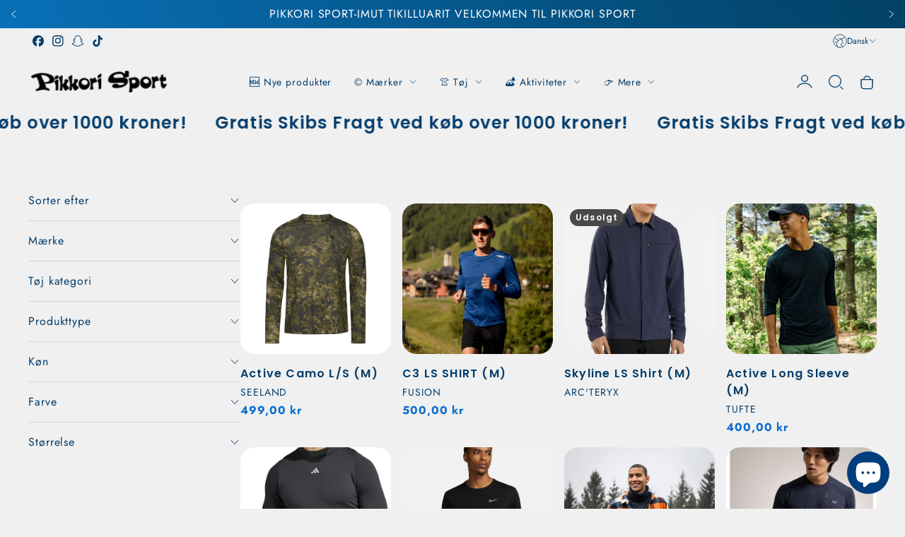

--- FILE ---
content_type: text/html; charset=utf-8
request_url: https://pikkori.com/collections/men-long-sleeve-shirts
body_size: 59439
content:
<!doctype html>
<html class="no-js" lang="da">
  <head>
    <meta charset="utf-8">
    <meta http-equiv="X-UA-Compatible" content="IE=edge">
    <meta name="viewport" content="width=device-width,initial-scale=1">
    <meta name="theme-color" content="">
    <link rel="canonical" href="https://pikkori.com/collections/men-long-sleeve-shirts">
    <link rel="preconnect" href="https://cdn.shopify.com" crossorigin><link rel="icon" type="image/png" href="//pikkori.com/cdn/shop/files/Logo_Pikkori_32x32.png?v=1653318326"><link rel="preconnect" href="https://fonts.shopifycdn.com" crossorigin><title>
      Mænd Langærmede skjorter
 &ndash; Pikkori Sport</title>

    

    

<meta property="og:site_name" content="Pikkori Sport">
<meta property="og:url" content="https://pikkori.com/collections/men-long-sleeve-shirts">
<meta property="og:title" content="Mænd Langærmede skjorter">
<meta property="og:type" content="product.group">
<meta property="og:description" content="The Coolest sports store in Nuuk, Greenland. Retailer of great brand: Arcteryx, Quartz co and much more."><meta property="og:image" content="http://pikkori.com/cdn/shop/collections/download_a7f17b88-3059-4682-9bef-0200246c06b8.jpg?v=1691496677">
  <meta property="og:image:secure_url" content="https://pikkori.com/cdn/shop/collections/download_a7f17b88-3059-4682-9bef-0200246c06b8.jpg?v=1691496677">
  <meta property="og:image:width" content="166">
  <meta property="og:image:height" content="221"><meta name="twitter:card" content="summary_large_image">
<meta name="twitter:title" content="Mænd Langærmede skjorter">
<meta name="twitter:description" content="The Coolest sports store in Nuuk, Greenland. Retailer of great brand: Arcteryx, Quartz co and much more.">
   
    <script src="//pikkori.com/cdn/shop/t/61/assets/constants.js?v=95358004781563950421750852609" defer="defer"></script>
    <script src="//pikkori.com/cdn/shop/t/61/assets/pubsub.js?v=2921868252632587581750852609" defer="defer"></script>
    <script src="//pikkori.com/cdn/shop/t/61/assets/global.js?v=65212229517218456831750852609" defer="defer"></script>
    
    <script>window.performance && window.performance.mark && window.performance.mark('shopify.content_for_header.start');</script><meta id="shopify-digital-wallet" name="shopify-digital-wallet" content="/61376888998/digital_wallets/dialog">
<link rel="alternate" type="application/atom+xml" title="Feed" href="/collections/men-long-sleeve-shirts.atom" />
<link rel="alternate" hreflang="x-default" href="https://pikkori.com/collections/men-long-sleeve-shirts">
<link rel="alternate" hreflang="da" href="https://pikkori.com/collections/men-long-sleeve-shirts">
<link rel="alternate" hreflang="kl" href="https://pikkori.com/kl/collections/men-long-sleeve-shirts">
<link rel="alternate" hreflang="en" href="https://pikkori.com/en/collections/men-long-sleeve-shirts">
<link rel="alternate" type="application/json+oembed" href="https://pikkori.com/collections/men-long-sleeve-shirts.oembed">
<script async="async" src="/checkouts/internal/preloads.js?locale=da-GL"></script>
<script id="shopify-features" type="application/json">{"accessToken":"c578b6c9b2ae273d9622480685863ccf","betas":["rich-media-storefront-analytics"],"domain":"pikkori.com","predictiveSearch":true,"shopId":61376888998,"locale":"da"}</script>
<script>var Shopify = Shopify || {};
Shopify.shop = "pikkorisport.myshopify.com";
Shopify.locale = "da";
Shopify.currency = {"active":"DKK","rate":"1.0"};
Shopify.country = "GL";
Shopify.theme = {"name":"StyleScape 3","id":179338477853,"schema_name":"StyleScape","schema_version":"3.0.0","theme_store_id":2238,"role":"main"};
Shopify.theme.handle = "null";
Shopify.theme.style = {"id":null,"handle":null};
Shopify.cdnHost = "pikkori.com/cdn";
Shopify.routes = Shopify.routes || {};
Shopify.routes.root = "/";</script>
<script type="module">!function(o){(o.Shopify=o.Shopify||{}).modules=!0}(window);</script>
<script>!function(o){function n(){var o=[];function n(){o.push(Array.prototype.slice.apply(arguments))}return n.q=o,n}var t=o.Shopify=o.Shopify||{};t.loadFeatures=n(),t.autoloadFeatures=n()}(window);</script>
<script id="shop-js-analytics" type="application/json">{"pageType":"collection"}</script>
<script defer="defer" async type="module" src="//pikkori.com/cdn/shopifycloud/shop-js/modules/v2/client.init-shop-cart-sync_BWUFHQxD.da.esm.js"></script>
<script defer="defer" async type="module" src="//pikkori.com/cdn/shopifycloud/shop-js/modules/v2/chunk.common_CxPaeDJ-.esm.js"></script>
<script defer="defer" async type="module" src="//pikkori.com/cdn/shopifycloud/shop-js/modules/v2/chunk.modal_DY3Xiats.esm.js"></script>
<script type="module">
  await import("//pikkori.com/cdn/shopifycloud/shop-js/modules/v2/client.init-shop-cart-sync_BWUFHQxD.da.esm.js");
await import("//pikkori.com/cdn/shopifycloud/shop-js/modules/v2/chunk.common_CxPaeDJ-.esm.js");
await import("//pikkori.com/cdn/shopifycloud/shop-js/modules/v2/chunk.modal_DY3Xiats.esm.js");

  window.Shopify.SignInWithShop?.initShopCartSync?.({"fedCMEnabled":true,"windoidEnabled":true});

</script>
<script>(function() {
  var isLoaded = false;
  function asyncLoad() {
    if (isLoaded) return;
    isLoaded = true;
    var urls = ["https:\/\/ecommplugins-scripts.trustpilot.com\/v2.1\/js\/header.min.js?settings=eyJrZXkiOiJrR3VKRGFrUEpRTThnd1YxIiwicyI6InNrdSJ9\u0026v=2.5\u0026shop=pikkorisport.myshopify.com","https:\/\/ecommplugins-trustboxsettings.trustpilot.com\/pikkorisport.myshopify.com.js?settings=1713279704670\u0026shop=pikkorisport.myshopify.com","https:\/\/widget.trustpilot.com\/bootstrap\/v5\/tp.widget.sync.bootstrap.min.js?shop=pikkorisport.myshopify.com","https:\/\/addons.good-apps.co\/storage\/js\/goodpa_product_accessories-pikkorisport.myshopify.com.js?ver=105\u0026shop=pikkorisport.myshopify.com"];
    for (var i = 0; i < urls.length; i++) {
      var s = document.createElement('script');
      s.type = 'text/javascript';
      s.async = true;
      s.src = urls[i];
      var x = document.getElementsByTagName('script')[0];
      x.parentNode.insertBefore(s, x);
    }
  };
  if(window.attachEvent) {
    window.attachEvent('onload', asyncLoad);
  } else {
    window.addEventListener('load', asyncLoad, false);
  }
})();</script>
<script id="__st">var __st={"a":61376888998,"offset":-18000,"reqid":"bf7a8560-206e-4106-b626-2cca3e56e438-1769790173","pageurl":"pikkori.com\/collections\/men-long-sleeve-shirts","u":"80a1f118432e","p":"collection","rtyp":"collection","rid":290243149990};</script>
<script>window.ShopifyPaypalV4VisibilityTracking = true;</script>
<script id="captcha-bootstrap">!function(){'use strict';const t='contact',e='account',n='new_comment',o=[[t,t],['blogs',n],['comments',n],[t,'customer']],c=[[e,'customer_login'],[e,'guest_login'],[e,'recover_customer_password'],[e,'create_customer']],r=t=>t.map((([t,e])=>`form[action*='/${t}']:not([data-nocaptcha='true']) input[name='form_type'][value='${e}']`)).join(','),a=t=>()=>t?[...document.querySelectorAll(t)].map((t=>t.form)):[];function s(){const t=[...o],e=r(t);return a(e)}const i='password',u='form_key',d=['recaptcha-v3-token','g-recaptcha-response','h-captcha-response',i],f=()=>{try{return window.sessionStorage}catch{return}},m='__shopify_v',_=t=>t.elements[u];function p(t,e,n=!1){try{const o=window.sessionStorage,c=JSON.parse(o.getItem(e)),{data:r}=function(t){const{data:e,action:n}=t;return t[m]||n?{data:e,action:n}:{data:t,action:n}}(c);for(const[e,n]of Object.entries(r))t.elements[e]&&(t.elements[e].value=n);n&&o.removeItem(e)}catch(o){console.error('form repopulation failed',{error:o})}}const l='form_type',E='cptcha';function T(t){t.dataset[E]=!0}const w=window,h=w.document,L='Shopify',v='ce_forms',y='captcha';let A=!1;((t,e)=>{const n=(g='f06e6c50-85a8-45c8-87d0-21a2b65856fe',I='https://cdn.shopify.com/shopifycloud/storefront-forms-hcaptcha/ce_storefront_forms_captcha_hcaptcha.v1.5.2.iife.js',D={infoText:'Beskyttet af hCaptcha',privacyText:'Beskyttelse af persondata',termsText:'Vilkår'},(t,e,n)=>{const o=w[L][v],c=o.bindForm;if(c)return c(t,g,e,D).then(n);var r;o.q.push([[t,g,e,D],n]),r=I,A||(h.body.append(Object.assign(h.createElement('script'),{id:'captcha-provider',async:!0,src:r})),A=!0)});var g,I,D;w[L]=w[L]||{},w[L][v]=w[L][v]||{},w[L][v].q=[],w[L][y]=w[L][y]||{},w[L][y].protect=function(t,e){n(t,void 0,e),T(t)},Object.freeze(w[L][y]),function(t,e,n,w,h,L){const[v,y,A,g]=function(t,e,n){const i=e?o:[],u=t?c:[],d=[...i,...u],f=r(d),m=r(i),_=r(d.filter((([t,e])=>n.includes(e))));return[a(f),a(m),a(_),s()]}(w,h,L),I=t=>{const e=t.target;return e instanceof HTMLFormElement?e:e&&e.form},D=t=>v().includes(t);t.addEventListener('submit',(t=>{const e=I(t);if(!e)return;const n=D(e)&&!e.dataset.hcaptchaBound&&!e.dataset.recaptchaBound,o=_(e),c=g().includes(e)&&(!o||!o.value);(n||c)&&t.preventDefault(),c&&!n&&(function(t){try{if(!f())return;!function(t){const e=f();if(!e)return;const n=_(t);if(!n)return;const o=n.value;o&&e.removeItem(o)}(t);const e=Array.from(Array(32),(()=>Math.random().toString(36)[2])).join('');!function(t,e){_(t)||t.append(Object.assign(document.createElement('input'),{type:'hidden',name:u})),t.elements[u].value=e}(t,e),function(t,e){const n=f();if(!n)return;const o=[...t.querySelectorAll(`input[type='${i}']`)].map((({name:t})=>t)),c=[...d,...o],r={};for(const[a,s]of new FormData(t).entries())c.includes(a)||(r[a]=s);n.setItem(e,JSON.stringify({[m]:1,action:t.action,data:r}))}(t,e)}catch(e){console.error('failed to persist form',e)}}(e),e.submit())}));const S=(t,e)=>{t&&!t.dataset[E]&&(n(t,e.some((e=>e===t))),T(t))};for(const o of['focusin','change'])t.addEventListener(o,(t=>{const e=I(t);D(e)&&S(e,y())}));const B=e.get('form_key'),M=e.get(l),P=B&&M;t.addEventListener('DOMContentLoaded',(()=>{const t=y();if(P)for(const e of t)e.elements[l].value===M&&p(e,B);[...new Set([...A(),...v().filter((t=>'true'===t.dataset.shopifyCaptcha))])].forEach((e=>S(e,t)))}))}(h,new URLSearchParams(w.location.search),n,t,e,['guest_login'])})(!0,!0)}();</script>
<script integrity="sha256-4kQ18oKyAcykRKYeNunJcIwy7WH5gtpwJnB7kiuLZ1E=" data-source-attribution="shopify.loadfeatures" defer="defer" src="//pikkori.com/cdn/shopifycloud/storefront/assets/storefront/load_feature-a0a9edcb.js" crossorigin="anonymous"></script>
<script data-source-attribution="shopify.dynamic_checkout.dynamic.init">var Shopify=Shopify||{};Shopify.PaymentButton=Shopify.PaymentButton||{isStorefrontPortableWallets:!0,init:function(){window.Shopify.PaymentButton.init=function(){};var t=document.createElement("script");t.src="https://pikkori.com/cdn/shopifycloud/portable-wallets/latest/portable-wallets.da.js",t.type="module",document.head.appendChild(t)}};
</script>
<script data-source-attribution="shopify.dynamic_checkout.buyer_consent">
  function portableWalletsHideBuyerConsent(e){var t=document.getElementById("shopify-buyer-consent"),n=document.getElementById("shopify-subscription-policy-button");t&&n&&(t.classList.add("hidden"),t.setAttribute("aria-hidden","true"),n.removeEventListener("click",e))}function portableWalletsShowBuyerConsent(e){var t=document.getElementById("shopify-buyer-consent"),n=document.getElementById("shopify-subscription-policy-button");t&&n&&(t.classList.remove("hidden"),t.removeAttribute("aria-hidden"),n.addEventListener("click",e))}window.Shopify?.PaymentButton&&(window.Shopify.PaymentButton.hideBuyerConsent=portableWalletsHideBuyerConsent,window.Shopify.PaymentButton.showBuyerConsent=portableWalletsShowBuyerConsent);
</script>
<script data-source-attribution="shopify.dynamic_checkout.cart.bootstrap">document.addEventListener("DOMContentLoaded",(function(){function t(){return document.querySelector("shopify-accelerated-checkout-cart, shopify-accelerated-checkout")}if(t())Shopify.PaymentButton.init();else{new MutationObserver((function(e,n){t()&&(Shopify.PaymentButton.init(),n.disconnect())})).observe(document.body,{childList:!0,subtree:!0})}}));
</script>

<script>window.performance && window.performance.mark && window.performance.mark('shopify.content_for_header.end');</script>

    

<style data-shopify>
    @font-face {
  font-family: Jost;
  font-weight: 400;
  font-style: normal;
  font-display: swap;
  src: url("//pikkori.com/cdn/fonts/jost/jost_n4.d47a1b6347ce4a4c9f437608011273009d91f2b7.woff2") format("woff2"),
       url("//pikkori.com/cdn/fonts/jost/jost_n4.791c46290e672b3f85c3d1c651ef2efa3819eadd.woff") format("woff");
}

    @font-face {
  font-family: Jost;
  font-weight: 700;
  font-style: normal;
  font-display: swap;
  src: url("//pikkori.com/cdn/fonts/jost/jost_n7.921dc18c13fa0b0c94c5e2517ffe06139c3615a3.woff2") format("woff2"),
       url("//pikkori.com/cdn/fonts/jost/jost_n7.cbfc16c98c1e195f46c536e775e4e959c5f2f22b.woff") format("woff");
}

    @font-face {
  font-family: Jost;
  font-weight: 400;
  font-style: italic;
  font-display: swap;
  src: url("//pikkori.com/cdn/fonts/jost/jost_i4.b690098389649750ada222b9763d55796c5283a5.woff2") format("woff2"),
       url("//pikkori.com/cdn/fonts/jost/jost_i4.fd766415a47e50b9e391ae7ec04e2ae25e7e28b0.woff") format("woff");
}

    @font-face {
  font-family: Jost;
  font-weight: 700;
  font-style: italic;
  font-display: swap;
  src: url("//pikkori.com/cdn/fonts/jost/jost_i7.d8201b854e41e19d7ed9b1a31fe4fe71deea6d3f.woff2") format("woff2"),
       url("//pikkori.com/cdn/fonts/jost/jost_i7.eae515c34e26b6c853efddc3fc0c552e0de63757.woff") format("woff");
}

    @font-face {
  font-family: Poppins;
  font-weight: 600;
  font-style: normal;
  font-display: swap;
  src: url("//pikkori.com/cdn/fonts/poppins/poppins_n6.aa29d4918bc243723d56b59572e18228ed0786f6.woff2") format("woff2"),
       url("//pikkori.com/cdn/fonts/poppins/poppins_n6.5f815d845fe073750885d5b7e619ee00e8111208.woff") format("woff");
}


      
            :root,
            .color-background-1 {
                  --color-background: 240,240,240;
                
                  --gradient-background: #f0f0f0;
                
                --color-heading: 3,61,108;
                --color-foreground: 3,61,108;
        
                --color-button: 3,61,108;
                --color-button-hover: 3,61,108;
                --color-button-text: 255,255,255;
                --color-button-text-hover: 255,255,255;
        
        
                --color-secondary-button: 233,233,233;
                --color-secondary-button-hover: 255,255,255;
                --color-secondary-button-text: 255,255,255;
                --color-secondary-button-text-hover: 8,129,226;
                
                
                
                --color-link: 123,123,123;
                --color-icon: 3,61,108;
                --color-border: 225,225,225;

                --color-shadow: 3,61,108;

                --price-main-text-color:#096dd0;
                --price-hashed-text-color:#013f7c;
    
                --color-badge-foreground: 3,61,108;
                --color-badge-background: 240,240,240;
                --color-badge-border: 3,61,108;
                --payment-terms-background-color: rgb(240 240 240);



                --error-message: 218,1,1;
                --success-message: 0,182,32;
                --warning-message: 245,183,0;
                --info-message: 4,137,166;;
          }
      
            
            .color-background-2 {
                  --color-background: 255,255,255;
                
                  --gradient-background: #ffffff;
                
                --color-heading: 3,61,108;
                --color-foreground: 3,61,108;
        
                --color-button: 8,129,226;
                --color-button-hover: 3,85,151;
                --color-button-text: 255,255,255;
                --color-button-text-hover: 255,255,255;
        
        
                --color-secondary-button: 255,255,255;
                --color-secondary-button-hover: 240,240,240;
                --color-secondary-button-text: 3,61,108;
                --color-secondary-button-text-hover: 255,217,0;
                
                
                
                --color-link: 8,129,226;
                --color-icon: 3,61,108;
                --color-border: 240,240,240;

                --color-shadow: 255,255,255;

                --price-main-text-color:#0881e2;
                --price-hashed-text-color:#035597;
    
                --color-badge-foreground: 3,61,108;
                --color-badge-background: 255,255,255;
                --color-badge-border: 3,61,108;
                --payment-terms-background-color: rgb(255 255 255);



                --error-message: 218,1,1;
                --success-message: 0,182,32;
                --warning-message: 245,183,0;
                --info-message: 4,137,166;;
          }
      
            
            .color-inverse {
                  --color-background: 0,31,62;
                
                  --gradient-background: #001f3e;
                
                --color-heading: 255,255,255;
                --color-foreground: 255,255,255;
        
                --color-button: 255,255,255;
                --color-button-hover: 255,255,255;
                --color-button-text: 3,61,108;
                --color-button-text-hover: 3,61,108;
        
        
                --color-secondary-button: 0,31,62;
                --color-secondary-button-hover: 255,255,255;
                --color-secondary-button-text: 255,255,255;
                --color-secondary-button-text-hover: 3,61,108;
                
                
                
                --color-link: 255,217,0;
                --color-icon: 255,255,255;
                --color-border: 231,231,231;

                --color-shadow: 57,57,57;

                --price-main-text-color:#ffffff;
                --price-hashed-text-color:#ff0000;
    
                --color-badge-foreground: 255,255,255;
                --color-badge-background: 0,31,62;
                --color-badge-border: 255,255,255;
                --payment-terms-background-color: rgb(0 31 62);



                --error-message: 218,1,1;
                --success-message: 0,182,32;
                --warning-message: 245,183,0;
                --info-message: 4,137,166;;
          }
      
            
            .color-accent-1 {
                  --color-background: 255,183,0;
                
                  --gradient-background: #ffb700;
                
                --color-heading: 199,15,15;
                --color-foreground: 199,15,15;
        
                --color-button: 199,15,15;
                --color-button-hover: 223,130,0;
                --color-button-text: 255,255,255;
                --color-button-text-hover: 255,255,255;
        
        
                --color-secondary-button: 223,130,0;
                --color-secondary-button-hover: 199,15,15;
                --color-secondary-button-text: 255,255,255;
                --color-secondary-button-text-hover: 255,255,255;
                
                
                
                --color-link: 255,217,0;
                --color-icon: 199,15,15;
                --color-border: 215,215,215;

                --color-shadow: 255,255,255;

                --price-main-text-color:#c70f0f;
                --price-hashed-text-color:#033d6c;
    
                --color-badge-foreground: 199,15,15;
                --color-badge-background: 255,183,0;
                --color-badge-border: 199,15,15;
                --payment-terms-background-color: rgb(255 183 0);



                --error-message: 218,1,1;
                --success-message: 0,182,32;
                --warning-message: 245,183,0;
                --info-message: 4,137,166;;
          }
      
            
            .color-accent-2 {
                  --color-background: 3,61,108;
                
                  --gradient-background: linear-gradient(62deg, rgba(8, 112, 183, 1), rgba(3, 65, 100, 1) 100%);
                
                --color-heading: 255,255,255;
                --color-foreground: 255,255,255;
        
                --color-button: 255,255,255;
                --color-button-hover: 3,61,108;
                --color-button-text: 3,61,108;
                --color-button-text-hover: 255,255,255;
        
        
                --color-secondary-button: 231,231,231;
                --color-secondary-button-hover: 231,231,231;
                --color-secondary-button-text: 3,61,108;
                --color-secondary-button-text-hover: 3,61,108;
                
                
                
                --color-link: 255,255,255;
                --color-icon: 255,255,255;
                --color-border: 248,248,248;

                --color-shadow: 3,61,108;

                --price-main-text-color:#ffffff;
                --price-hashed-text-color:#e9e9e9;
    
                --color-badge-foreground: 255,255,255;
                --color-badge-background: 3,61,108;
                --color-badge-border: 255,255,255;
                --payment-terms-background-color: rgb(3 61 108);



                --error-message: 218,1,1;
                --success-message: 0,182,32;
                --warning-message: 245,183,0;
                --info-message: 4,137,166;;
          }
      

      body, .color-background-1, .color-background-2, .color-inverse, .color-accent-1, .color-accent-2 {
        color: rgba(var(--color-foreground));
        background-color: rgb(var(--color-background));
      }

    :root {
      
      /* Heading*/

      --font-heading-family: Poppins, sans-serif;
      --font-heading-style: normal;
      --font-heading-weight: 600;
      --font-heading-scale: 1.2;
      --font-heading-spacing: 1.2px;
      
      /*End Heading*/
      
      /* Paragraph*/
        --font-body-family: Jost, sans-serif;
        --font-body-style: normal;
        --font-body-weight: 400;
        --font-body-scale: 0.9px;

      /* End Paragraph */


      /*Button settings*/
      
      --buttons-y-padding: 12px;
      --buttons-x-padding: 24px;
      --buttons-radius: px;

      --buttons-primary-outline: px;
      --buttons-primary-anable-radius: px;
      --buttons-primary-radius: px;
      --buttons-primary-radius: px;


      /*End buttons*/


      /*Images*/
      --image-radius: px;
      /*End Images*/

      /*badges*/
      
      --bg-sale-badge: #c70f0f;
      --text-sale-badge: #FFFFFF;
      --bg-soldout-badge: #494949;
      --text-soldout-badge: #FFFFFF;
      --bg-new-badge: #013f7c;
      --text-new-badge: #ffd900;
      --color-cart-circle: #ffd900;
      /*end badges*/

      /*Collection filters */
      --price-progress-color:#ffd900;
      
      --selected-filter-color:#001f3e;
      
      --clear-filters-text: #ffffff;
      --clear-filters-bg: #393939;
      
      /*Collection filters */

      /* Product Card */

      --image-product-radius: 20px;
      --image-banner-radius: 30px;
      --swatch-variant-color: #013f7c;
      
      /* End Product Card */
    

      /* Price Colors */

      

      /* End Price Colors */

      /* Messages Colors */

      

      /* End Messages Colors */
      

      --page-width: 1400px;
      --desk-px: 40px;
      --mob-px: 12px;
      --page-width-margin: 0rem;


      --badge-corner-radius: 0.0rem;

      --x-space: 14px;
      --y-space: 14px;
      --buttons-space: 20px;
      



      



      --variant-pills-background: ;
      --variant-pills-color: ;

      --variant-pills-selected-background: ;
      --variant-pills-selected-color: ;

      /* INputs*/
      --input-border-width: 1px;
      --input-border-radius: 20px;

      /*end INputs*/
    }

    *,
    *::before,
    *::after {
      box-sizing: inherit;
    }

    html {
      box-sizing: border-box;
      height: 100%;
    }

    body {
      display: grid;
      grid-template-rows: auto auto 1fr auto;
      grid-template-columns: 100%;
      min-height: 100%;
      margin: 0;
      font-size: 1rem;
      letter-spacing: var(--font-body-scale);
      line-height: calc(1 + 0.8 / var(--font-body-scale));
      font-family: var(--font-body-family);
      font-style: var(--font-body-style);
      font-weight: var(--font-body-weight);
      color:var(--color-base-text);
    }
    
  </style>
    
    <link rel="stylesheet" href="//pikkori.com/cdn/shop/t/61/assets/app.css?v=105669265305976345741750852609">
    <link rel="stylesheet" href="//pikkori.com/cdn/shop/t/61/assets/quickview.css?v=84342805080280862111750852609">
    <script src="//pikkori.com/cdn/shop/t/61/assets/app.js?v=10476931817841436891750852609" ></script><link rel="preload" as="font" href="//pikkori.com/cdn/fonts/jost/jost_n4.d47a1b6347ce4a4c9f437608011273009d91f2b7.woff2" type="font/woff2" crossorigin><link rel="preload" as="font" href="//pikkori.com/cdn/fonts/poppins/poppins_n6.aa29d4918bc243723d56b59572e18228ed0786f6.woff2" type="font/woff2" crossorigin><script>
      document.documentElement.className = document.documentElement.className.replace('no-js', 'js');
      if (Shopify.designMode) {
        document.documentElement.classList.add('shopify-design-mode');
      }
    </script>
  <!-- BEGIN app block: shopify://apps/sami-product-labels/blocks/app-embed-block/b9b44663-5d51-4be1-8104-faedd68da8c5 --><script type="text/javascript">
  window.Samita = window.Samita || {};
  Samita.ProductLabels = Samita.ProductLabels || {};
  Samita.ProductLabels.locale  = {"shop_locale":{"locale":"da","enabled":true,"primary":true,"published":true}};
  Samita.ProductLabels.page = {title : document.title.replaceAll('"', "'"), href : window.location.href, type: "collection", page_id: "290243149990"};
  Samita.ProductLabels.dataShop = Samita.ProductLabels.dataShop || {};Samita.ProductLabels.dataShop = {"install":1,"configuration":{"money_format":"{{amount_with_comma_separator}} kr"},"pricing":{"plan":"BETA","features":{"chose_product_form_collections_tag":true,"design_custom_unlimited_position":true,"design_countdown_timer_label_badge":true,"design_text_hover_label_badge":true,"label_display_product_page_first_image":false,"choose_product_variants":true,"choose_country_restriction":false,"conditions_specific_products":-1,"conditions_include_exclude_product_tag":true,"conditions_inventory_status":true,"conditions_sale_products":false,"conditions_customer_tag":true,"conditions_products_created_published":true,"conditions_set_visibility_date_time":true,"images_samples":{"collections":["payment","fresh_green","free_labels","custom","suggestions_for_you","all","valentine","beauty","new","newArrival","discount","sale","comboOffers","quality","bestseller","blackFriday","newYear","free","fewLeft","earthDay","laborDay","boxingDay","christmas","preOrder"]},"badges_labels_conditions":{"fields":["ALL","PRODUCTS","TITLE","TYPE","VENDOR","VARIANT_PRICE","COMPARE_PRICE","SALE_PRICE","TAG","WEIGHT","CREATE","PUBLISH","INVENTORY","VARIANT_INVENTORY","VARIANTS","COLLECTIONS","CUSTOMER","CUSTOMER_TAG","CUSTOMER_ORDER_COUNT","CUSTOMER_TOTAL_SPENT","CUSTOMER_PURCHASE","CUSTOMER_COMPANY_NAME","PAGE"]}}},"settings":{"notUseSearchFileApp":true,"general":{"maximum_condition":"3"},"watermark":true,"translations":{"default":{"Days":"d","Hours":"h","Minutes":"m","Seconds":"s"}}},"url":"pikkorisport.myshopify.com","api_url":"","app_url":"https://d3g7uyxz2n998u.cloudfront.net/"};Samita.ProductLabels.dataShop.configuration.money_format = "{{amount_with_comma_separator}} kr";if (typeof Shopify!= "undefined" && Shopify?.theme?.role != "main") {Samita.ProductLabels.dataShop.settings.notUseSearchFileApp = false;}
  Samita.ProductLabels.theme_id =null;
  Samita.ProductLabels.products = Samita.ProductLabels.products || [];if (typeof Shopify!= "undefined" && Shopify?.theme?.id == 131859906726) {Samita.ProductLabels.themeInfo = {"id":131859906726,"name":"Ride - Shopify Support 160922","role":"unpublished","theme_store_id":1500,"theme_name":"Ride","theme_version":"1.0.0"};}if (typeof Shopify!= "undefined" && Shopify?.theme?.id == 144838295837) {Samita.ProductLabels.themeInfo = {"id":144838295837,"name":"before 8.0.0 update - Shopify Support 160922","role":"main","theme_store_id":1500,"theme_name":"Ride","theme_version":"1.0.0"};}if (typeof Shopify!= "undefined" && Shopify?.theme?.id == 156367814941) {Samita.ProductLabels.themeInfo = {"id":156367814941,"name":"11.0.0 update - Pikkori Sport","role":"unpublished","theme_store_id":1500,"theme_name":"Ride","theme_version":"11.0.0"};}if (typeof Shopify!= "undefined" && Shopify?.theme?.id == 164131275037) {Samita.ProductLabels.themeInfo = {"id":164131275037,"name":"StyleScape","role":"main","theme_store_id":2238,"theme_name":"StyleScape","theme_version":"1.1.1"};}if (typeof Shopify!= "undefined" && Shopify?.theme?.id == 164834279709) {Samita.ProductLabels.themeInfo = {"id":164834279709,"name":"Updated StyleScape","role":"main","theme_store_id":2238,"theme_name":"StyleScape","theme_version":"1.2.0"};}if (typeof Shopify!= "undefined" && Shopify?.theme?.id == 167326351645) {Samita.ProductLabels.themeInfo = {"id":167326351645,"name":"StyleScape 2.0.1","role":"unpublished","theme_store_id":2238,"theme_name":"StyleScape","theme_version":"2.0.1"};}if (typeof Shopify!= "undefined" && Shopify?.theme?.id == 169572860189) {Samita.ProductLabels.themeInfo = {"id":169572860189,"name":"StyleScape 2.1.0","role":"main","theme_store_id":2238,"theme_name":"StyleScape","theme_version":"2.1.0"};}if (typeof Shopify!= "undefined" && Shopify?.theme?.id == 131859906726) {Samita.ProductLabels.theme = {"selectors":{"product":{"elementSelectors":[".Product",".product",".product-main",".grid",".grid.product-single",".gfqv-product-wrapper",".ga-product",".gCartItem, .flexRow.noGutter, .cart__row, .line-item, .cart-item, .cart-row, .CartItem, .cart-line-item, .cart-table tbody tr, .container-indent table tbody tr"],"link":"[samitaPL-product-link], a.product-block__link[href*=\"/products/\"], a.indiv-product__link[href*=\"/products/\"], a.thumbnail__link[href*=\"/products/\"], a.product-item__link[href*=\"/products/\"], a.product-card__link[href*=\"/products/\"], a.product-card-link[href*=\"/products/\"], a.product-block__image__link[href*=\"/products/\"], a.stretched-link[href*=\"/products/\"], a.grid-product__link[href*=\"/products/\"], a.product-grid-item--link[href*=\"/products/\"], a.product-link[href*=\"/products/\"], a.product__link[href*=\"/products/\"], a.full-unstyled-link[href*=\"/products/\"], a.grid-item__link[href*=\"/products/\"], a.grid-product__link[href*=\"/products/\"], a[data-product-page-link][href*=\"/products/\"], a[href*=\"/products/\"]","signal":"[data-product-handle], [data-product-id]","notSignal":":not([data-section-id=\"product-recommendations\"],[data-section-type=\"product-recommendations\"],#product-area,#looxReviews)","priceSelectors":["#ProductPrice-product-template","#ProductPrice",".product-price",".product__price—reg","#productPrice-product-template",".product__current-price",".product-thumb-caption-price-current",".product-item-caption-price-current",".grid-product__price,.product__price","span.price","span.product-price",".productitem--price",".product-pricing","div.price","span.money",".product-item__price",".product-list-item-price","p.price",".product-meta__prices","div.product-price","span#price",".price.money","h3.price","a.price",".price-area",".product-item-price",".pricearea",".collectionGrid .collectionBlock-info > p","#ComparePrice",".product--price-wrapper",".product-page--price-wrapper",".color--shop-accent.font-size--s.t--meta.f--main",".ComparePrice",".ProductPrice",".prodThumb .title span:last-child",".price",".product-single__price-product-template",".product-info-price",".price-money",".prod-price","#price-field",".product-grid--price",".prices,.pricing","#product-price",".money-styling",".compare-at-price",".product-item--price",".card__price",".product-card__price",".product-price__price",".product-item__price-wrapper",".product-single__price",".grid-product__price-wrap","a.grid-link p.grid-link__meta",".product__prices","#comparePrice-product-template","dl[class*=\"price\"]","div[class*=\"price\"]",".gl-card-pricing",".ga-product_price-container"],"titleSelectors":["div.product__title",".card__heading.h5",".cart-item__name.h4",".spf-product-card__title.h4",".gl-card-title",".ga-product_title"],"imageSelectors":[".AspectRatio > img",".product__media img",".rimage-wrapper > img",".product-card__image-wrapper > .product-card__image",".ga-products_image img",".image__container",".image-wrap .grid-product__image",".box-ratio > img",".image-cell img.card__image","img[src*=\"cdn.shopify.com\"][src*=\"/products/\"]","img[srcset*=\"cdn.shopify.com\"][srcset*=\"/products/\"]","img[data-srcset*=\"cdn.shopify.com\"][data-srcset*=\"/products/\"]","img[data-src*=\"cdn.shopify.com\"][data-src*=\"/products/\"]","img[data-srcset*=\"cdn.shopify.com\"][data-srcset*=\"/products/\"]","img[srcset*=\"cdn.shopify.com\"][src*=\"no-image\"]",".product-card__image > img",".product-image-main .image-wrap",".grid-product__image",".media > img","img[srcset*=\"cdn/shop/products/\"]","[data-bgset*=\"cdn.shopify.com\"][data-bgset*=\"/products/\"] > [data-bgset*=\"cdn.shopify.com\"][data-bgset*=\"/products/\"]","[data-bgset*=\"cdn.shopify.com\"][data-bgset*=\"/products/\"]","img[src*=\"cdn.shopify.com\"][src*=\"no-image\"]","img[src*=\"cdn/shop/products/\"]",".ga-product_image",".gfqv-product-image"],"media":".card__inner,.spf-product-card__inner","soldOutBadge":".tag.tag--rectangle, .grid-product__tag--sold-out","paymentButton":".shopify-payment-button, .product-form--smart-payment-buttons, .lh-wrap-buynow, .wx-checkout-btn","formSelectors":["form.product-form, form.product_form",".product-single__form",".shopify-product-form","#shopify-section-product-template form[action*=\"/cart/add\"]","form[action*=\"/cart/add\"]",".ga-products-table li.ga-product",".pf-product-form"],"variantActivator":".product__swatches [data-swatch-option], .swatch__container .swatch__option, .gf_swatches .gf_swatch, .product-form__controls-group-options select, ul.clickyboxes li, .pf-variant-select, ul.swatches-select li, .product-options__value, .form-check-swatch, button.btn.swatch select.product__variant, .pf-container a, button.variant.option, ul.js-product__variant--container li, .variant-input, .product-variant > ul > li  ,.input--dropdown, .HorizontalList > li, .product-single__swatch__item, .globo-swatch-list ul.value > .select-option, .form-swatch-item, .selector-wrapper select, select.pf-input, ul.swatches-select > li.nt-swatch.swatch_pr_item, ul.gfqv-swatch-values > li, .lh-swatch-select, .swatch-image, .variant-image-swatch, #option-size, .selector-wrapper .replaced, .regular-select-content > .regular-select-item, .radios--input, ul.swatch-view > li > .swatch-selector ,.single-option-selector, .swatch-element input, [data-product-option], .single-option-selector__radio, [data-index^=\"option\"], .SizeSwatchList input, .swatch-panda input[type=radio], .swatch input, .swatch-element input[type=radio], select[id*=\"product-select-\"], select[id|=\"product-select-option\"], [id|=\"productSelect-product\"], [id|=\"ProductSelect-option\"],select[id|=\"product-variants-option\"],select[id|=\"sca-qv-product-selected-option\"],select[id*=\"product-variants-\"],select[id|=\"product-selectors-option\"],select[id|=\"variant-listbox-option\"],select[id|=\"id-option\"],select[id|=\"SingleOptionSelector\"], .variant-input-wrap input, [data-action=\"select-value\"]","variant":".product-form__variants, .ga-product_variant_select, select[name=\"id\"], input[name=\"id\"], .qview-variants > select, select[name=\"id[]\"]","quantity":".gInputElement, [name=\"qty\"], [name=\"quantity\"]","quantityWrapper":"#Quantity, input.quantity-selector.quantity-input, [data-quantity-input-wrapper], .product-form__quantity-selector, .product-form__item--quantity, .ProductForm__QuantitySelector, .quantity-product-template, .product-qty, .qty-selection, .product__quantity, .js-qty__num","productAddToCartBtnSelectors":[".product-form__cart-submit",".add-to-cart-btn",".product__add-to-cart-button","#AddToCart--product-template","#addToCart","#AddToCart-product-template","#AddToCart",".add_to_cart",".product-form--atc-button","#AddToCart-product",".AddtoCart","button.btn-addtocart",".product-submit","[name=\"add\"]","[type=\"submit\"]",".product-form__add-button",".product-form--add-to-cart",".btn--add-to-cart",".button-cart",".action-button > .add-to-cart","button.btn--tertiary.add-to-cart",".form-actions > button.button",".gf_add-to-cart",".zend_preorder_submit_btn",".gt_button",".wx-add-cart-btn",".previewer_add-to-cart_btn > button",".qview-btn-addtocart",".ProductForm__AddToCart",".button--addToCart","#AddToCartDesk","[data-pf-type=\"ProductATC\"]"],"customAddEl":{"productPageSameLevel":true,"collectionPageSameLevel":true},"cart":{"drawerForm":["form[action*=\"/cart\"]:not([action*=\"/cart/add\"]):not([hidden])"],"form":"body","rowSelectors":["gCartItem","flexRow.noGutter","cart__row","line-item","cart-item","cart-row","CartItem","cart-line-item","cart-table tbody tr","container-indent table tbody tr"],"price":"td.cart-item__details > div.product-option"},"collection":{"positionBadgeImageWrapper":"","positionBadgeTitleWrapper":"","positionBadgePriceWrapper":"","notElClass":["samitaPL-card-list","card-list","page-width","collection-template"]},"quickView":{"activator":"a.quickview-icon.quickview, .qv-icon, .previewer-button, .sca-qv-button, .product-item__action-button[data-action=\"open-modal\"], .boost-pfs-quickview-btn, .collection-product[data-action=\"show-product\"], button.product-item__quick-shop-button, .product-item__quick-shop-button-wrapper, .open-quick-view, .product-item__action-button[data-action=\"open-modal\"], .tt-btn-quickview, .product-item-quick-shop .available, .quickshop-trigger, .productitem--action-trigger:not(.productitem--action-atc), .quick-product__btn, .thumbnail, .quick_shop, a.sca-qv-button, .overlay, .quick-view, .open-quick-view, [data-product-card-link], a[rel=\"quick-view\"], a.quick-buy, div.quickview-button > a, .block-inner a.more-info, .quick-shop-modal-trigger, a.quick-view-btn, a.spo-quick-view, div.quickView-button, a.product__label--quick-shop, span.trigger-quick-view, a.act-quickview-button, a.product-modal, [data-quickshop-full], [data-quickshop-slim], [data-quickshop-trigger]","productForm":".qv-form, .qview-form, .description-wrapper_content, .wx-product-wrapper, #sca-qv-add-item-form, .product-form, #boost-pfs-quickview-cart-form, .product.preview .shopify-product-form, .product-details__form, .gfqv-product-form, #ModalquickView form#modal_quick_view, .quick-shop-modal form[action*=\"/cart/add\"], #quick-shop-modal form[action*=\"/cart/add\"], .white-popup.quick-view form[action*=\"/cart/add\"], .quick-view form[action*=\"/cart/add\"], [id*=\"QuickShopModal-\"] form[action*=\"/cart/add\"], .quick-shop.active form[action*=\"/cart/add\"], .quick-view-panel form[action*=\"/cart/add\"], .content.product.preview form[action*=\"/cart/add\"], .quickView-wrap form[action*=\"/cart/add\"], .quick-modal form[action*=\"/cart/add\"], #colorbox form[action*=\"/cart/add\"], .product-quick-view form[action*=\"/cart/add\"], .quickform, .modal--quickshop-full, .modal--quickshop form[action*=\"/cart/add\"], .quick-shop-form, .fancybox-inner form[action*=\"/cart/add\"], #quick-view-modal form[action*=\"/cart/add\"], [data-product-modal] form[action*=\"/cart/add\"], .modal--quick-shop.modal--is-active form[action*=\"/cart/add\"]","appVariantActivator":".previewer_options","appVariantSelector":".full_info, [data-behavior=\"previewer_link\"]","appButtonClass":["sca-qv-cartbtn","qview-btn","btn--fill btn--regular"]}}},"integrateApps":["globo.relatedproduct.loaded","globoFilterQuickviewRenderCompleted","globoFilterRenderSearchCompleted","globoFilterRenderCompleted","collectionUpdate"],"theme_store_id":1500,"theme_name":"Ride"};}if (typeof Shopify!= "undefined" && Shopify?.theme?.id == 144838295837) {Samita.ProductLabels.theme = {"selectors":{"product":{"elementSelectors":[".product-top",".Product",".product-page-container","#ProductSection-product-template",".product",".product-main",".grid",".grid.product-single","#__pf",".gfqv-product-wrapper",".ga-product",".t4s-container",".gCartItem, .flexRow.noGutter, .cart__row, .line-item, .cart-item, .cart-row, .CartItem, .cart-line-item, .cart-table tbody tr, .container-indent table tbody tr"],"link":"[samitaPL-product-link], a.product-block__link[href*=\"/products/\"], a.indiv-product__link[href*=\"/products/\"], a.thumbnail__link[href*=\"/products/\"], a.product-item__link[href*=\"/products/\"], a.product-card__link[href*=\"/products/\"], a.product-card-link[href*=\"/products/\"], a.product-block__image__link[href*=\"/products/\"], a.stretched-link[href*=\"/products/\"], a.grid-product__link[href*=\"/products/\"], a.product-grid-item--link[href*=\"/products/\"], a.product-link[href*=\"/products/\"], a.product__link[href*=\"/products/\"], a.full-unstyled-link[href*=\"/products/\"], a.grid-item__link[href*=\"/products/\"], a.grid-product__link[href*=\"/products/\"], a[data-product-page-link][href*=\"/products/\"], a[href*=\"/products/\"]:not(.logo-bar__link,.site-nav__link,.mobile-nav__link,.hero__sidebyside-image-link)","signal":"[data-product-handle], [data-product-id]","notSignal":":not([data-section-id=\"product-recommendations\"],[data-section-type=\"product-recommendations\"],#product-area,#looxReviews)","priceSelectors":[".product-option .cvc-money","#ProductPrice-product-template",".product-block--price",".price-list","#ProductPrice",".product-price",".product__price—reg","#productPrice-product-template",".product__current-price",".product-thumb-caption-price-current",".product-item-caption-price-current",".grid-product__price,.product__price","span.price","span.product-price",".productitem--price",".product-pricing","div.price","span.money",".product-item__price",".product-list-item-price","p.price",".product-meta__prices","div.product-price","span#price",".price.money","h3.price","a.price",".price-area",".product-item-price",".pricearea",".collectionGrid .collectionBlock-info > p","#ComparePrice",".product--price-wrapper",".product-page--price-wrapper",".color--shop-accent.font-size--s.t--meta.f--main",".ComparePrice",".ProductPrice",".prodThumb .title span:last-child",".price",".product-single__price-product-template",".product-info-price",".price-money",".prod-price","#price-field",".product-grid--price",".prices,.pricing","#product-price",".money-styling",".compare-at-price",".product-item--price",".card__price",".product-card__price",".product-price__price",".product-item__price-wrapper",".product-single__price",".grid-product__price-wrap","a.grid-link p.grid-link__meta",".product__prices","#comparePrice-product-template","dl[class*=\"price\"]","div[class*=\"price\"]",".gl-card-pricing",".ga-product_price-container"],"titleSelectors":[".product-block--title",".product-info__title",".product-thumbnail__title",".product-card__title","div.product__title",".card__heading.h5",".cart-item__name.h4",".spf-product-card__title.h4",".gl-card-title",".ga-product_title"],"imageSelectors":["img.rimage__image",".grid_img",".imgWrapper > img",".gitem-img",".image__inner img",".snize-thumbnail",".pwzrswiper-slide > img",".grid__image-ratio",".product__media img",".AspectRatio > img",".product__media img",".rimage-wrapper > img",".ProductItem__Image",".img-wrapper img",".product-card__image-wrapper > .product-card__image",".ga-products_image img",".image__container",".image-wrap .grid-product__image",".boost-sd__product-image img",".box-ratio > img",".image-cell img.card__image","img[src*=\"cdn.shopify.com\"][src*=\"/products/\"]","img[srcset*=\"cdn.shopify.com\"][srcset*=\"/products/\"]","img[data-srcset*=\"cdn.shopify.com\"][data-srcset*=\"/products/\"]","img[data-src*=\"cdn.shopify.com\"][data-src*=\"/products/\"]","img[data-srcset*=\"cdn.shopify.com\"][data-srcset*=\"/products/\"]","img[srcset*=\"cdn.shopify.com\"][src*=\"no-image\"]",".product-card__image > img",".product-image-main .image-wrap",".grid-product__image",".media > img","img[srcset*=\"cdn/shop/products/\"]","[data-bgset*=\"cdn.shopify.com\"][data-bgset*=\"/products/\"] > [data-bgset*=\"cdn.shopify.com\"][data-bgset*=\"/products/\"]","[data-bgset*=\"cdn.shopify.com\"][data-bgset*=\"/products/\"]","img[src*=\"cdn.shopify.com\"][src*=\"no-image\"]","img[src*=\"cdn/shop/products/\"]",".ga-product_image",".gfqv-product-image"],"media":".card__inner,.spf-product-card__inner","soldOutBadge":".tag.tag--rectangle, .grid-product__tag--sold-out","paymentButton":".shopify-payment-button, .product-form--smart-payment-buttons, .lh-wrap-buynow, .wx-checkout-btn","formSelectors":["form.product-form, form.product_form","form.t4s-form__product",".product-single__form",".shopify-product-form","#shopify-section-product-template form[action*=\"/cart/add\"]","form[action*=\"/cart/add\"]",".ga-products-table li.ga-product",".pf-product-form"],"variantActivator":".product__swatches [data-swatch-option], variant-radios input, .swatch__container .swatch__option, .gf_swatches .gf_swatch, .product-form__controls-group-options select, ul.clickyboxes li, .pf-variant-select, ul.swatches-select li, .product-options__value, .form-check-swatch, button.btn.swatch select.product__variant, .pf-container a, button.variant.option, ul.js-product__variant--container li, .variant-input, .product-variant > ul > li  ,.input--dropdown, .HorizontalList > li, .product-single__swatch__item, .globo-swatch-list ul.value > .select-option, .form-swatch-item, .selector-wrapper select, select.pf-input, ul.swatches-select > li.nt-swatch.swatch_pr_item, ul.gfqv-swatch-values > li, .lh-swatch-select, .swatch-image, .variant-image-swatch, #option-size, .selector-wrapper .replaced, .regular-select-content > .regular-select-item, .radios--input, ul.swatch-view > li > .swatch-selector ,.single-option-selector, .swatch-element input, [data-product-option], .single-option-selector__radio, [data-index^=\"option\"], .SizeSwatchList input, .swatch-panda input[type=radio], .swatch input, .swatch-element input[type=radio], select[id*=\"product-select-\"], select[id|=\"product-select-option\"], [id|=\"productSelect-product\"], [id|=\"ProductSelect-option\"],select[id|=\"product-variants-option\"],select[id|=\"sca-qv-product-selected-option\"],select[id*=\"product-variants-\"],select[id|=\"product-selectors-option\"],select[id|=\"variant-listbox-option\"],select[id|=\"id-option\"],select[id|=\"SingleOptionSelector\"], .variant-input-wrap input, [data-action=\"select-value\"]","variant":".variant-selection__variants, .product-form__variants, .ga-product_variant_select, select[name=\"id\"], input[name=\"id\"], .qview-variants > select, select[name=\"id[]\"]","quantity":".gInputElement, [name=\"qty\"], [name=\"quantity\"]","quantityWrapper":"#Quantity, input.quantity-selector.quantity-input, [data-quantity-input-wrapper], .product-form__quantity-selector, .product-form__item--quantity, .ProductForm__QuantitySelector, .quantity-product-template, .product-qty, .qty-selection, .product__quantity, .js-qty__num","productAddToCartBtnSelectors":[".product-form__cart-submit",".add-to-cart-btn",".product__add-to-cart-button","#AddToCart--product-template","#addToCart","#AddToCart-product-template","#AddToCart",".add_to_cart",".product-form--atc-button","#AddToCart-product",".AddtoCart","button.btn-addtocart",".product-submit","[name=\"add\"]","[type=\"submit\"]",".product-form__add-button",".product-form--add-to-cart",".btn--add-to-cart",".button-cart",".action-button > .add-to-cart","button.btn--tertiary.add-to-cart",".form-actions > button.button",".gf_add-to-cart",".zend_preorder_submit_btn",".gt_button",".wx-add-cart-btn",".previewer_add-to-cart_btn > button",".qview-btn-addtocart",".ProductForm__AddToCart",".button--addToCart","#AddToCartDesk","[data-pf-type=\"ProductATC\"]"],"customAddEl":{"productPageSameLevel":true,"collectionPageSameLevel":true},"cart":{"buttonOpenCartDrawer":"","drawerForm":["form[action*=\"/cart\"]:not([action*=\"/cart/add\"]):not([hidden])"],"form":"body","rowSelectors":["gCartItem","flexRow.noGutter","cart__row","line-item","cart-item","cart-row","CartItem","cart-line-item","cart-table tbody tr","container-indent table tbody tr"],"price":"td.cart-item__details > div.product-option"},"collection":{"positionBadgeImageWrapper":"","positionBadgeTitleWrapper":"","positionBadgePriceWrapper":"","notElClass":["samitaPL-card-list","hero__link","collection-grid","card-list","page-width","collection-template","mobile-nav__sublist","site-nav__dropdown","search__results"]},"quickView":{"activator":"a.quickview-icon.quickview, .qv-icon, .previewer-button, .sca-qv-button, .product-item__action-button[data-action=\"open-modal\"], .boost-pfs-quickview-btn, .collection-product[data-action=\"show-product\"], button.product-item__quick-shop-button, .product-item__quick-shop-button-wrapper, .open-quick-view, .product-item__action-button[data-action=\"open-modal\"], .tt-btn-quickview, .product-item-quick-shop .available, .quickshop-trigger, .productitem--action-trigger:not(.productitem--action-atc), .quick-product__btn, .thumbnail, .quick_shop, a.sca-qv-button, .overlay, .quick-view, .open-quick-view, [data-product-card-link], a[rel=\"quick-view\"], a.quick-buy, div.quickview-button > a, .block-inner a.more-info, .quick-shop-modal-trigger, a.quick-view-btn, a.spo-quick-view, div.quickView-button, a.product__label--quick-shop, span.trigger-quick-view, a.act-quickview-button, a.product-modal, [data-quickshop-full], [data-quickshop-slim], [data-quickshop-trigger]","productForm":".qv-form, .qview-form, .description-wrapper_content, .wx-product-wrapper, #sca-qv-add-item-form, .product-form, #boost-pfs-quickview-cart-form, .product.preview .shopify-product-form, .product-details__form, .gfqv-product-form, #ModalquickView form#modal_quick_view, .quick-shop-modal form[action*=\"/cart/add\"], #quick-shop-modal form[action*=\"/cart/add\"], .white-popup.quick-view form[action*=\"/cart/add\"], .quick-view form[action*=\"/cart/add\"], [id*=\"QuickShopModal-\"] form[action*=\"/cart/add\"], .quick-shop.active form[action*=\"/cart/add\"], .quick-view-panel form[action*=\"/cart/add\"], .content.product.preview form[action*=\"/cart/add\"], .quickView-wrap form[action*=\"/cart/add\"], .quick-modal form[action*=\"/cart/add\"], #colorbox form[action*=\"/cart/add\"], .product-quick-view form[action*=\"/cart/add\"], .quickform, .modal--quickshop-full, .modal--quickshop form[action*=\"/cart/add\"], .quick-shop-form, .fancybox-inner form[action*=\"/cart/add\"], #quick-view-modal form[action*=\"/cart/add\"], [data-product-modal] form[action*=\"/cart/add\"], .modal--quick-shop.modal--is-active form[action*=\"/cart/add\"]","appVariantActivator":".previewer_options","appVariantSelector":".full_info, [data-behavior=\"previewer_link\"]","appButtonClass":["sca-qv-cartbtn","qview-btn","btn--fill btn--regular"]}}},"integrateApps":["globo.relatedproduct.loaded","globoFilterQuickviewRenderCompleted","globoFilterRenderSearchCompleted","globoFilterRenderCompleted","collectionUpdate"],"theme_store_id":1500,"theme_name":"Ride"};}if (typeof Shopify!= "undefined" && Shopify?.theme?.id == 156367814941) {Samita.ProductLabels.theme = {"selectors":{"product":{"elementSelectors":["[data-label=\"Product\"]",".product",".product-detail",".product-page-container","#ProductSection-product-template","#shopify-section-product-template",".product",".product-main",".grid:not(.product-grid,.sf-grid)",".grid.product-single","#__pf",".gfqv-product-wrapper",".ga-product",".t4s-container",".gCartItem, .flexRow.noGutter, .cart__row, .line-item, .cart-item, .cart-row, .CartItem, .cart-line-item, .cart-table tbody tr, .container-indent table tbody tr"],"notShowCustomBlocks":".variant-swatch__item,.fera-productReviews-review,share-button","link":"[samitaPL-product-link], h3[data-href*=\"/products/\"], a.product-block__link[href*=\"/products/\"], a.indiv-product__link[href*=\"/products/\"], a.thumbnail__link[href*=\"/products/\"], a.product-item__link[href*=\"/products/\"], a.product-card__link[href*=\"/products/\"], a.product-card-link[href*=\"/products/\"], a.product-block__image__link[href*=\"/products/\"], a.stretched-link[href*=\"/products/\"], a.grid-product__link[href*=\"/products/\"], a.product-grid-item--link[href*=\"/products/\"], a.product-link[href*=\"/products/\"], a.product__link[href*=\"/products/\"], a.full-unstyled-link[href*=\"/products/\"], a.grid-item__link[href*=\"/products/\"], a.grid-product__link[href*=\"/products/\"], a[data-product-page-link][href*=\"/products/\"], a[href*=\"/products/\"]:not(.logo-bar__link,.ButtonGroup__Item.Button,.menu-promotion__link,.site-nav__link,.mobile-nav__link,.hero__sidebyside-image-link,.announcement-link,.breadcrumbs-list__link,.single-level-link,.d-none,.icon-twitter,.icon-facebook,.icon-pinterest,#btn,.list-menu__item.link.link--tex,.btnProductQuickview,.index-banner-slides-each,.global-banner-switch,.sub-nav-item-link,.announcement-bar__link)","signal":"[data-product-handle], [data-product-id]","notSignal":":not([data-section-id=\"product-recommendations\"],[data-section-type=\"product-recommendations\"],#product-area,#looxReviews)","priceSelectors":[".product-option .cvc-money","#ProductPrice-product-template",".product-block--price",".price-list","#ProductPrice",".product-price",".product__price—reg","#productPrice-product-template",".product__current-price",".product-thumb-caption-price-current",".product-item-caption-price-current",".grid-product__price,.product__price","span.price","span.product-price",".productitem--price",".product-pricing","div.price","span.money",".product-item__price",".product-list-item-price","p.price",".product-meta__prices","div.product-price","span#price",".price.money","h3.price","a.price",".price-area",".product-item-price",".pricearea",".collectionGrid .collectionBlock-info > p","#ComparePrice",".product--price-wrapper",".product-page--price-wrapper",".color--shop-accent.font-size--s.t--meta.f--main",".ComparePrice",".ProductPrice",".prodThumb .title span:last-child",".price",".product-single__price-product-template",".product-info-price",".price-money",".prod-price","#price-field",".product-grid--price",".prices,.pricing","#product-price",".money-styling",".compare-at-price",".product-item--price",".card__price",".product-card__price",".product-price__price",".product-item__price-wrapper",".product-single__price",".grid-product__price-wrap","a.grid-link p.grid-link__meta",".product__prices","#comparePrice-product-template","dl[class*=\"price\"]","div[class*=\"price\"]",".gl-card-pricing",".ga-product_price-container"],"titleSelectors":[".prod-title",".product-block--title",".product-info__title",".product-thumbnail__title",".product-card__title","div.product__title",".card__heading.h5",".cart-item__name.h4",".spf-product-card__title.h4",".gl-card-title",".ga-product_title"],"imageSelectors":[".gf_product-image,.gf_product-images-list .item img",".gf_image-loading-wrap .gf_image-loading",".gf_product-images-list .item img",".gf_product-image",".zoomImg",".card__media img",".gf_image-loading-wrap img",".product__media img",".spf-product-card__image",".boost-pfs-filter-product-item-main-image",".pwzrswiper-slide > img",".product__image-wrapper img",".grid__image-ratio",".product__media img",".AspectRatio > img",".product__media img",".rimage-wrapper > img",".ProductItem__Image",".img-wrapper img",".aspect-ratio img",".product-card__image-wrapper > .product-card__image",".ga-products_image img",".image__container",".image-wrap .grid-product__image",".boost-sd__product-image img",".box-ratio > img",".image-cell img.card__image","img[src*=\"cdn.shopify.com\"][src*=\"/products/\"]","img[srcset*=\"cdn.shopify.com\"][srcset*=\"/products/\"]","img[data-srcset*=\"cdn.shopify.com\"][data-srcset*=\"/products/\"]","img[data-src*=\"cdn.shopify.com\"][data-src*=\"/products/\"]","img[data-srcset*=\"cdn.shopify.com\"][data-srcset*=\"/products/\"]","img[srcset*=\"cdn.shopify.com\"][src*=\"no-image\"]",".product-card__image > img",".product-image-main .image-wrap",".grid-product__image",".media > img","img[srcset*=\"cdn/shop/products/\"]","[data-bgset*=\"cdn.shopify.com\"][data-bgset*=\"/products/\"] > [data-bgset*=\"cdn.shopify.com\"][data-bgset*=\"/products/\"]","[data-bgset*=\"cdn.shopify.com\"][data-bgset*=\"/products/\"]","img[src*=\"cdn.shopify.com\"][src*=\"no-image\"]","img[src*=\"cdn/shop/products/\"]",".ga-product_image",".gfqv-product-image"],"media":".card__inner,.spf-product-card__inner","soldOutBadge":".tag.tag--rectangle, .grid-product__tag--sold-out","paymentButton":".shopify-payment-button, .product-form--smart-payment-buttons, .lh-wrap-buynow, .wx-checkout-btn","formSelectors":["form.product-form","form.product_form","form.t4s-form__product",".product-single__form",".shopify-product-form","#shopify-section-product-template form[action*=\"/cart/add\"]","form[action*=\"/cart/add\"]:not(.form-card)",".ga-products-table li.ga-product",".pf-product-form"],"variantActivator":".product__swatches [data-swatch-option], .swatch-view-item, variant-radios input, .swatch__container .swatch__option, .gf_swatches .gf_swatch, .product-form__controls-group-options select, ul.clickyboxes li, .pf-variant-select, ul.swatches-select li, .product-options__value, .form-check-swatch, button.btn.swatch select.product__variant, .pf-container a, button.variant.option, ul.js-product__variant--container li, .variant-input, .product-variant > ul > li  ,.input--dropdown, .HorizontalList > li, .product-single__swatch__item, .globo-swatch-list ul.value > .select-option, .form-swatch-item, .selector-wrapper select, select.pf-input, ul.swatches-select > li.nt-swatch.swatch_pr_item, ul.gfqv-swatch-values > li, .lh-swatch-select, .swatch-image, .variant-image-swatch, #option-size, .selector-wrapper .replaced, .regular-select-content > .regular-select-item, .radios--input, ul.swatch-view > li > .swatch-selector ,.single-option-selector, .swatch-element input, [data-product-option], .single-option-selector__radio, [data-index^=\"option\"], .SizeSwatchList input, .swatch-panda input[type=radio], .swatch input, .swatch-element input[type=radio], select[id*=\"product-select-\"], select[id|=\"product-select-option\"], [id|=\"productSelect-product\"], [id|=\"ProductSelect-option\"],select[id|=\"product-variants-option\"],select[id|=\"sca-qv-product-selected-option\"],select[id*=\"product-variants-\"],select[id|=\"product-selectors-option\"],select[id|=\"variant-listbox-option\"],select[id|=\"id-option\"],select[id|=\"SingleOptionSelector\"], .variant-input-wrap input, [data-action=\"select-value\"]","variant":".variant-selection__variants, .product-variant-id, .product-form__variants, .ga-product_variant_select, select[name=\"id\"], input[name=\"id\"], .qview-variants > select, select[name=\"id[]\"]","variantIdByAttribute":"swatch-current-variant","quantity":".gInputElement, [name=\"qty\"], [name=\"quantity\"]","quantityWrapper":"#Quantity, input.quantity-selector.quantity-input, [data-quantity-input-wrapper], .product-form__quantity-selector, .product-form__item--quantity, .ProductForm__QuantitySelector, .quantity-product-template, .product-qty, .qty-selection, .product__quantity, .js-qty__num","productAddToCartBtnSelectors":[".product-form__cart-submit",".add-to-cart-btn",".product__add-to-cart-button","#AddToCart--product-template","#addToCart","#AddToCart-product-template","#AddToCart",".add_to_cart",".product-form--atc-button","#AddToCart-product",".AddtoCart","button.btn-addtocart",".product-submit","[name=\"add\"]","[type=\"submit\"]",".product-form__add-button",".product-form--add-to-cart",".btn--add-to-cart",".button-cart",".action-button > .add-to-cart","button.btn--tertiary.add-to-cart",".form-actions > button.button",".gf_add-to-cart",".zend_preorder_submit_btn",".gt_button",".wx-add-cart-btn",".previewer_add-to-cart_btn > button",".qview-btn-addtocart",".ProductForm__AddToCart",".button--addToCart","#AddToCartDesk","[data-pf-type=\"ProductATC\"]"],"customAddEl":{"productPageSameLevel":true,"collectionPageSameLevel":true,"cartPageSameLevel":false},"cart":{"buttonOpenCartDrawer":"","drawerForm":".ajax-cart__form, #CartDrawer-Form, #cart , #theme-ajax-cart, form[action*=\"/cart\"]:not([action*=\"/cart/add\"]):not([hidden])","form":"body","rowSelectors":["gCartItem","flexRow.noGutter","cart__row","line-item","cart-item","cart-row","CartItem","cart-line-item","cart-table tbody tr","container-indent table tbody tr"],"price":"td.cart-item__details > div.product-option"},"collection":{"positionBadgeImageWrapper":"","positionBadgeTitleWrapper":"","positionBadgePriceWrapper":"","notElClass":["cart-item-list__body","product-list","samitaPL-card-list","cart-items-con","boost-pfs-search-suggestion-group","collection","pf-slide","boost-sd__cart-body","boost-sd__product-list","snize-search-results-content","productGrid","footer__links","header__links-list","cartitems--list","Cart__ItemList","minicart-list-prd","mini-cart-item","mini-cart__line-item-list","cart-items","grid","products","ajax-cart__form","hero__link","collection__page-products","cc-filters-results","footer-sect","collection-grid","card-list","page-width","collection-template","mobile-nav__sublist","product-grid","site-nav__dropdown","search__results","product-recommendations"]},"quickView":{"activator":"a.quickview-icon.quickview, .qv-icon, .previewer-button, .sca-qv-button, .product-item__action-button[data-action=\"open-modal\"], .boost-pfs-quickview-btn, .collection-product[data-action=\"show-product\"], button.product-item__quick-shop-button, .product-item__quick-shop-button-wrapper, .open-quick-view, .product-item__action-button[data-action=\"open-modal\"], .tt-btn-quickview, .product-item-quick-shop .available, .quickshop-trigger, .productitem--action-trigger:not(.productitem--action-atc), .quick-product__btn, .thumbnail, .quick_shop, a.sca-qv-button, .overlay, .quick-view, .open-quick-view, [data-product-card-link], a[rel=\"quick-view\"], a.quick-buy, div.quickview-button > a, .block-inner a.more-info, .quick-shop-modal-trigger, a.quick-view-btn, a.spo-quick-view, div.quickView-button, a.product__label--quick-shop, span.trigger-quick-view, a.act-quickview-button, a.product-modal, [data-quickshop-full], [data-quickshop-slim], [data-quickshop-trigger]","productForm":".qv-form, .qview-form, .description-wrapper_content, .wx-product-wrapper, #sca-qv-add-item-form, .product-form, #boost-pfs-quickview-cart-form, .product.preview .shopify-product-form, .product-details__form, .gfqv-product-form, #ModalquickView form#modal_quick_view, .quick-shop-modal form[action*=\"/cart/add\"], #quick-shop-modal form[action*=\"/cart/add\"], .white-popup.quick-view form[action*=\"/cart/add\"], .quick-view form[action*=\"/cart/add\"], [id*=\"QuickShopModal-\"] form[action*=\"/cart/add\"], .quick-shop.active form[action*=\"/cart/add\"], .quick-view-panel form[action*=\"/cart/add\"], .content.product.preview form[action*=\"/cart/add\"], .quickView-wrap form[action*=\"/cart/add\"], .quick-modal form[action*=\"/cart/add\"], #colorbox form[action*=\"/cart/add\"], .product-quick-view form[action*=\"/cart/add\"], .quickform, .modal--quickshop-full, .modal--quickshop form[action*=\"/cart/add\"], .quick-shop-form, .fancybox-inner form[action*=\"/cart/add\"], #quick-view-modal form[action*=\"/cart/add\"], [data-product-modal] form[action*=\"/cart/add\"], .modal--quick-shop.modal--is-active form[action*=\"/cart/add\"]","appVariantActivator":".previewer_options","appVariantSelector":".full_info, [data-behavior=\"previewer_link\"]","appButtonClass":["sca-qv-cartbtn","qview-btn","btn--fill btn--regular"]},"customImgEl":"#Product-Slider"}},"integrateApps":["globo.relatedproduct.loaded","globoFilterQuickviewRenderCompleted","globoFilterRenderSearchCompleted","globoFilterRenderCompleted","shopify:block:select","vsk:product:changed","collectionUpdate"],"theme_store_id":1500,"theme_name":"Ride"};}if (typeof Shopify!= "undefined" && Shopify?.theme?.id == 164131275037) {Samita.ProductLabels.theme = {"selectors":{"product":{"elementSelectors":[".product-top",".Product",".product-detail",".product-page-container","#ProductSection-product-template","#shopify-section-product-template",".product:not(.featured-product)",".product-main",".grid:not(.product-grid,.sf-grid,.featured-product)",".grid.product-single","#__pf",".gfqv-product-wrapper",".ga-product",".t4s-container",".gCartItem, .flexRow.noGutter, .cart__row, .line-item, .cart-item, .cart-row, .CartItem, .cart-line-item, .cart-table tbody tr, .container-indent table tbody tr"],"notShowCustomBlocks":".variant-swatch__item,.fera-productReviews-review,share-button,.hdt-variant-picker,.col-story-block","link":"[samitaPL-product-link], h3[data-href*=\"/products/\"], div[data-href*=\"/products/\"], a.product-block__link[href*=\"/products/\"], a.indiv-product__link[href*=\"/products/\"], a.thumbnail__link[href*=\"/products/\"], a.product-item__link[href*=\"/products/\"], a.product-card__link[href*=\"/products/\"], a.product-card-link[href*=\"/products/\"], a.product-block__image__link[href*=\"/products/\"], a.stretched-link[href*=\"/products/\"], a.grid-product__link[href*=\"/products/\"], a.product-grid-item--link[href*=\"/products/\"], a.product-link[href*=\"/products/\"], a.product__link[href*=\"/products/\"], a.full-unstyled-link[href*=\"/products/\"], a.grid-item__link[href*=\"/products/\"], a.grid-product__link[href*=\"/products/\"], a[data-product-page-link][href*=\"/products/\"], a[href*=\"/products/\"]:not(.logo-bar__link,.ButtonGroup__Item.Button,.menu-promotion__link,.site-nav__link,.mobile-nav__link,.hero__sidebyside-image-link,.announcement-link,.breadcrumbs-list__link,.single-level-link,.d-none,.icon-twitter,.icon-facebook,.icon-pinterest,#btn,.list-menu__item.link.link--tex,.btnProductQuickview,.index-banner-slides-each,.global-banner-switch,.sub-nav-item-link,.announcement-bar__link)","signal":"[data-product-handle], [data-product-id]","notSignal":":not([data-section-id=\"product-recommendations\"],[data-section-type=\"product-recommendations\"],#product-area,#looxReviews)","priceSelectors":[".product-option .cvc-money","#ProductPrice-product-template",".product-block--price",".price-list","#ProductPrice",".product-price",".product__price—reg","#productPrice-product-template",".product__current-price",".product-thumb-caption-price-current",".product-item-caption-price-current",".grid-product__price,.product__price","span.price","span.product-price",".productitem--price",".product-pricing","div.price","span.money",".product-item__price",".product-list-item-price","p.price",".product-meta__prices","div.product-price","span#price",".price.money","h3.price","a.price",".price-area",".product-item-price",".pricearea",".collectionGrid .collectionBlock-info > p","#ComparePrice",".product--price-wrapper",".product-page--price-wrapper",".color--shop-accent.font-size--s.t--meta.f--main",".ComparePrice",".ProductPrice",".prodThumb .title span:last-child",".price",".product-single__price-product-template",".product-info-price",".price-money",".prod-price","#price-field",".product-grid--price",".prices,.pricing","#product-price",".money-styling",".compare-at-price",".product-item--price",".card__price",".product-card__price",".product-price__price",".product-item__price-wrapper",".product-single__price",".grid-product__price-wrap","a.grid-link p.grid-link__meta",".product__prices","#comparePrice-product-template","dl[class*=\"price\"]","div[class*=\"price\"]",".gl-card-pricing",".ga-product_price-container"],"titleSelectors":[".prod-title",".product-block--title",".product-info__title",".product-thumbnail__title",".product-card__title","div.product__title",".card__heading.h5",".cart-item__name.h4",".spf-product-card__title.h4",".gl-card-title",".ga-product_title"],"imageSelectors":["img.rimage__image",".grid_img",".imgWrapper > img",".gitem-img",".card__media img",".image__inner img",".snize-thumbnail",".zoomImg",".spf-product-card__image",".boost-pfs-filter-product-item-main-image",".pwzrswiper-slide > img",".product__image-wrapper img",".grid__image-ratio",".product__media img",".AspectRatio > img",".product__media img",".rimage-wrapper > img",".ProductItem__Image",".img-wrapper img",".aspect-ratio img",".product-card__image-wrapper > .product-card__image",".ga-products_image img",".image__container",".image-wrap .grid-product__image",".boost-sd__product-image img",".box-ratio > img",".image-cell img.card__image","img[src*=\"cdn.shopify.com\"][src*=\"/products/\"]","img[srcset*=\"cdn.shopify.com\"][srcset*=\"/products/\"]","img[data-srcset*=\"cdn.shopify.com\"][data-srcset*=\"/products/\"]","img[data-src*=\"cdn.shopify.com\"][data-src*=\"/products/\"]","img[data-srcset*=\"cdn.shopify.com\"][data-srcset*=\"/products/\"]","img[srcset*=\"cdn.shopify.com\"][src*=\"no-image\"]",".product-card__image > img",".product-image-main .image-wrap",".grid-product__image",".media > img","img[srcset*=\"cdn/shop/products/\"]","[data-bgset*=\"cdn.shopify.com\"][data-bgset*=\"/products/\"] > [data-bgset*=\"cdn.shopify.com\"][data-bgset*=\"/products/\"]","[data-bgset*=\"cdn.shopify.com\"][data-bgset*=\"/products/\"]","img[src*=\"cdn.shopify.com\"][src*=\"no-image\"]","img[src*=\"cdn/shop/products/\"]",".ga-product_image",".gfqv-product-image"],"media":".card__inner,.spf-product-card__inner","soldOutBadge":".tag.tag--rectangle, .grid-product__tag--sold-out","paymentButton":".shopify-payment-button, .product-form--smart-payment-buttons, .lh-wrap-buynow, .wx-checkout-btn","formSelectors":["form.product-form","form.product_form","form.t4s-form__product",".product-single__form",".shopify-product-form","#shopify-section-product-template form[action*=\"/cart/add\"]","form[action*=\"/cart/add\"]:not(.form-card)",".ga-products-table li.ga-product",".pf-product-form"],"variantActivator":".product__swatches [data-swatch-option], .swatch-view-item, variant-radios input, .swatch__container .swatch__option, .gf_swatches .gf_swatch, .product-form__controls-group-options select, ul.clickyboxes li, .pf-variant-select, ul.swatches-select li, .product-options__value, .form-check-swatch, button.btn.swatch select.product__variant, .pf-container a, button.variant.option, ul.js-product__variant--container li, .variant-input, .product-variant > ul > li  ,.input--dropdown, .HorizontalList > li, .product-single__swatch__item, .globo-swatch-list ul.value > .select-option, .form-swatch-item, .selector-wrapper select, select.pf-input, ul.swatches-select > li.nt-swatch.swatch_pr_item, ul.gfqv-swatch-values > li, .lh-swatch-select, .swatch-image, .variant-image-swatch, #option-size, .selector-wrapper .replaced, .regular-select-content > .regular-select-item, .radios--input, ul.swatch-view > li > .swatch-selector ,.single-option-selector, .swatch-element input, [data-product-option], .single-option-selector__radio, [data-index^=\"option\"], .SizeSwatchList input, .swatch-panda input[type=radio], .swatch input, .swatch-element input[type=radio], select[id*=\"product-select-\"], select[id|=\"product-select-option\"], [id|=\"productSelect-product\"], [id|=\"ProductSelect-option\"],select[id|=\"product-variants-option\"],select[id|=\"sca-qv-product-selected-option\"],select[id*=\"product-variants-\"],select[id|=\"product-selectors-option\"],select[id|=\"variant-listbox-option\"],select[id|=\"id-option\"],select[id|=\"SingleOptionSelector\"], .variant-input-wrap input, [data-action=\"select-value\"]","variant":".variant-selection__variants, .product-variant-id, .product-form__variants, .ga-product_variant_select, select[name=\"id\"], input[name=\"id\"], .qview-variants > select, select[name=\"id[]\"]","variantIdByAttribute":"swatch-current-variant","quantity":".gInputElement, [name=\"qty\"], [name=\"quantity\"]","quantityWrapper":"#Quantity, input.quantity-selector.quantity-input, [data-quantity-input-wrapper], .product-form__quantity-selector, .product-form__item--quantity, .ProductForm__QuantitySelector, .quantity-product-template, .product-qty, .qty-selection, .product__quantity, .js-qty__num","productAddToCartBtnSelectors":[".product-form__cart-submit",".add-to-cart-btn",".product__add-to-cart-button","#AddToCart--product-template","#addToCart","#AddToCart-product-template","#AddToCart",".add_to_cart",".product-form--atc-button","#AddToCart-product",".AddtoCart","button.btn-addtocart",".product-submit","[name=\"add\"]","[type=\"submit\"]",".product-form__add-button",".product-form--add-to-cart",".btn--add-to-cart",".button-cart",".action-button > .add-to-cart","button.btn--tertiary.add-to-cart",".form-actions > button.button",".gf_add-to-cart",".zend_preorder_submit_btn",".gt_button",".wx-add-cart-btn",".previewer_add-to-cart_btn > button",".qview-btn-addtocart",".ProductForm__AddToCart",".button--addToCart","#AddToCartDesk","[data-pf-type=\"ProductATC\"]"],"customAddEl":{"productPageSameLevel":true,"collectionPageSameLevel":true,"cartPageSameLevel":false},"cart":{"buttonOpenCartDrawer":"","drawerForm":".ajax-cart__form, #CartDrawer-Form, #cart , #theme-ajax-cart, form[action*=\"/cart\"]:not([action*=\"/cart/add\"]):not([hidden])","form":"body","rowSelectors":["gCartItem","flexRow.noGutter","cart__row","line-item","cart-item","cart-row","CartItem","cart-line-item","cart-table tbody tr","container-indent table tbody tr"],"price":"td.cart-item__details > div.product-option"},"collection":{"positionBadgeImageWrapper":"","positionBadgeTitleWrapper":"","positionBadgePriceWrapper":"","notElClass":["cart-item-list__body","product-list","samitaPL-card-list","cart-items-con","boost-pfs-search-suggestion-group","collection","pf-slide","boost-sd__cart-body","boost-sd__product-list","snize-search-results-content","productGrid","footer__links","header__links-list","cartitems--list","Cart__ItemList","minicart-list-prd","mini-cart-item","mini-cart__line-item-list","cart-items","grid","products","ajax-cart__form","hero__link","collection__page-products","cc-filters-results","footer-sect","collection-grid","card-list","page-width","collection-template","mobile-nav__sublist","product-grid","site-nav__dropdown","search__results","product-recommendations"]},"quickView":{"activator":"a.quickview-icon.quickview, .qv-icon, .previewer-button, .sca-qv-button, .product-item__action-button[data-action=\"open-modal\"], .boost-pfs-quickview-btn, .collection-product[data-action=\"show-product\"], button.product-item__quick-shop-button, .product-item__quick-shop-button-wrapper, .open-quick-view, .product-item__action-button[data-action=\"open-modal\"], .tt-btn-quickview, .product-item-quick-shop .available, .quickshop-trigger, .productitem--action-trigger:not(.productitem--action-atc), .quick-product__btn, .thumbnail, .quick_shop, a.sca-qv-button, .overlay, .quick-view, .open-quick-view, [data-product-card-link], a[rel=\"quick-view\"], a.quick-buy, div.quickview-button > a, .block-inner a.more-info, .quick-shop-modal-trigger, a.quick-view-btn, a.spo-quick-view, div.quickView-button, a.product__label--quick-shop, span.trigger-quick-view, a.act-quickview-button, a.product-modal, [data-quickshop-full], [data-quickshop-slim], [data-quickshop-trigger]","productForm":".qv-form, .qview-form, .description-wrapper_content, .wx-product-wrapper, #sca-qv-add-item-form, .product-form, #boost-pfs-quickview-cart-form, .product.preview .shopify-product-form, .product-details__form, .gfqv-product-form, #ModalquickView form#modal_quick_view, .quick-shop-modal form[action*=\"/cart/add\"], #quick-shop-modal form[action*=\"/cart/add\"], .white-popup.quick-view form[action*=\"/cart/add\"], .quick-view form[action*=\"/cart/add\"], [id*=\"QuickShopModal-\"] form[action*=\"/cart/add\"], .quick-shop.active form[action*=\"/cart/add\"], .quick-view-panel form[action*=\"/cart/add\"], .content.product.preview form[action*=\"/cart/add\"], .quickView-wrap form[action*=\"/cart/add\"], .quick-modal form[action*=\"/cart/add\"], #colorbox form[action*=\"/cart/add\"], .product-quick-view form[action*=\"/cart/add\"], .quickform, .modal--quickshop-full, .modal--quickshop form[action*=\"/cart/add\"], .quick-shop-form, .fancybox-inner form[action*=\"/cart/add\"], #quick-view-modal form[action*=\"/cart/add\"], [data-product-modal] form[action*=\"/cart/add\"], .modal--quick-shop.modal--is-active form[action*=\"/cart/add\"]","appVariantActivator":".previewer_options","appVariantSelector":".full_info, [data-behavior=\"previewer_link\"]","appButtonClass":["sca-qv-cartbtn","qview-btn","btn--fill btn--regular"]}}},"integrateApps":["globo.relatedproduct.loaded","globoFilterQuickviewRenderCompleted","globoFilterRenderSearchCompleted","globoFilterRenderCompleted","shopify:block:select","vsk:product:changed","collectionUpdate"]};}if (typeof Shopify!= "undefined" && Shopify?.theme?.id == 164834279709) {Samita.ProductLabels.theme = {"selectors":{"product":{"elementSelectors":[".product-detail","#ProductHero",".product-details-root",".product-template","#ProductSection-product-template","#shopify-section-product-template",".product:not(.featured-product,.slick-slide)",".product-main",".grid:not(.product-grid,.sf-grid,.featured-product)",".grid.product-single","#__pf",".gfqv-product-wrapper",".ga-product",".t4s-container",".gCartItem, .flexRow.noGutter, .cart__row, .line-item, .cart-item, .cart-row, .CartItem, .cart-line-item, .cart-table tbody tr, .container-indent table tbody tr"],"notShowCustomBlocks":".variant-swatch__item,.fera-productReviews-review,share-button,.hdt-variant-picker,.col-story-block,.lightly-spaced-row","link":"[samitaPL-product-link], h3[data-href*=\"/products/\"], div[data-href*=\"/products/\"], a.product-block__link[href*=\"/products/\"], a.indiv-product__link[href*=\"/products/\"], a.thumbnail__link[href*=\"/products/\"], a.product-item__link[href*=\"/products/\"], a.product-card__link[href*=\"/products/\"], a.product-card-link[href*=\"/products/\"], a.product-block__image__link[href*=\"/products/\"], a.stretched-link[href*=\"/products/\"], a.grid-product__link[href*=\"/products/\"], a.product-grid-item--link[href*=\"/products/\"], a.product-link[href*=\"/products/\"], a.product__link[href*=\"/products/\"], a.full-unstyled-link[href*=\"/products/\"], a.grid-item__link[href*=\"/products/\"], a.grid-product__link[href*=\"/products/\"], a[data-product-page-link][href*=\"/products/\"], a[href*=\"/products/\"]:not(.logo-bar__link,.ButtonGroup__Item.Button,.menu-promotion__link,.site-nav__link,.mobile-nav__link,.hero__sidebyside-image-link,.announcement-link,.breadcrumbs-list__link,.single-level-link,.d-none,.icon-twitter,.icon-facebook,.icon-pinterest,#btn,.list-menu__item.link.link--tex,.btnProductQuickview,.index-banner-slides-each,.global-banner-switch,.sub-nav-item-link,.announcement-bar__link,.Carousel__Cell,.Heading,.facebook,.twitter,.pinterest,.loyalty-redeem-product-title,.breadcrumbs__link,.btn-slide,.h2m-menu-item-inner--sub,.glink)","signal":"[data-product-handle], [data-product-id]","notSignal":":not([data-section-id=\"product-recommendations\"],[data-section-type=\"product-recommendations\"],#product-area,#looxReviews)","priceSelectors":[".price-container",".product-card__price",".product-block--price",".price-list","#ProductPrice",".product-price",".product__price—reg","#productPrice-product-template",".product__current-price",".product-thumb-caption-price-current",".product-item-caption-price-current",".grid-product__price,.product__price","span.price","span.product-price",".productitem--price",".product-pricing","div.price","span.money",".product-item__price",".product-list-item-price","p.price",".product-meta__prices","div.product-price","span#price",".price.money","h3.price","a.price",".price-area",".product-item-price",".pricearea",".collectionGrid .collectionBlock-info > p","#ComparePrice",".product--price-wrapper",".product-page--price-wrapper",".color--shop-accent.font-size--s.t--meta.f--main",".ComparePrice",".ProductPrice",".prodThumb .title span:last-child",".price",".product-single__price-product-template",".product-info-price",".price-money",".prod-price","#price-field",".product-grid--price",".prices,.pricing","#product-price",".money-styling",".compare-at-price",".product-item--price",".card__price",".product-card__price",".product-price__price",".product-item__price-wrapper",".product-single__price",".grid-product__price-wrap","a.grid-link p.grid-link__meta",".product__prices","#comparePrice-product-template","dl[class*=\"price\"]","div[class*=\"price\"]",".gl-card-pricing",".ga-product_price-container"],"titleSelectors":[".card-heading",".product-card__name",".product-info__title",".product-thumbnail__title",".product-card__title","div.product__title",".card__heading.h5",".cart-item__name.h4",".spf-product-card__title.h4",".gl-card-title",".ga-product_title"],"imageSelectors":[".card_image img",".image-container img",".media-gallery__link img",".grid-view-item__image-wrapper img",".wp-alt-image img",".product__link img",".inline-image__pad img",".product-card__img-wrapper img",".product-image-wrapper img",".product-card__image-wrapper picture",".image-wrapper img",".image-wrapper img","picture img",".aspect-ratio img",".product-single__media-image img",".thumb img",".rimage-wrapper > img",".ProductItem__Image",".img-wrapper img",".aspect-ratio img",".product-card__image-wrapper > .product-card__image",".ga-products_image img",".image__container",".image-wrap .grid-product__image",".boost-sd__product-image img",".box-ratio > img",".image-cell img.card__image","img[src*=\"cdn.shopify.com\"][src*=\"/products/\"]","img[srcset*=\"cdn.shopify.com\"][srcset*=\"/products/\"]","img[data-srcset*=\"cdn.shopify.com\"][data-srcset*=\"/products/\"]","img[data-src*=\"cdn.shopify.com\"][data-src*=\"/products/\"]","img[data-srcset*=\"cdn.shopify.com\"][data-srcset*=\"/products/\"]","img[srcset*=\"cdn.shopify.com\"][src*=\"no-image\"]",".product-card__image > img",".product-image-main .image-wrap",".grid-product__image",".media > img","img[srcset*=\"cdn/shop/products/\"]","[data-bgset*=\"cdn.shopify.com\"][data-bgset*=\"/products/\"] > [data-bgset*=\"cdn.shopify.com\"][data-bgset*=\"/products/\"]","[data-bgset*=\"cdn.shopify.com\"][data-bgset*=\"/products/\"]","img[src*=\"cdn.shopify.com\"][src*=\"no-image\"]","img[src*=\"cdn/shop/products/\"]",".ga-product_image",".gfqv-product-image"],"media":".card__inner,.spf-product-card__inner","soldOutBadge":".tag.tag--rectangle, .grid-product__tag--sold-out","paymentButton":".shopify-payment-button, .product-form--smart-payment-buttons, .lh-wrap-buynow, .wx-checkout-btn","formSelectors":[".product__basket-button","form.product_form","form.t4s-form__product",".product-single__form",".shopify-product-form","#shopify-section-product-template form[action*=\"/cart/add\"]","form[action*=\"/cart/add\"]:not(.form-card)",".ga-products-table li.ga-product",".pf-product-form"],"variantActivator":".inline-block","variant":".variant-input[checked=\"checked\"]","variantIdByAttribute":"swatch-current-variant","quantity":".gInputElement, [name=\"qty\"], [name=\"quantity\"]","quantityWrapper":"#Quantity, input.quantity-selector.quantity-input, [data-quantity-input-wrapper], .product-form__quantity-selector, .product-form__item--quantity, .ProductForm__QuantitySelector, .quantity-product-template, .product-qty, .qty-selection, .product__quantity, .js-qty__num","productAddToCartBtnSelectors":[".product-form__buttons",".add-to-cart-btn",".product__add-to-cart-button","#AddToCart--product-template","#addToCart","#AddToCart-product-template","#AddToCart",".add_to_cart",".product-form--atc-button","#AddToCart-product",".AddtoCart","button.btn-addtocart",".product-submit","[name=\"add\"]","[type=\"submit\"]",".product-form__add-button",".product-form--add-to-cart",".btn--add-to-cart",".button-cart",".action-button > .add-to-cart","button.btn--tertiary.add-to-cart",".form-actions > button.button",".gf_add-to-cart",".zend_preorder_submit_btn",".gt_button",".wx-add-cart-btn",".previewer_add-to-cart_btn > button",".qview-btn-addtocart",".ProductForm__AddToCart",".button--addToCart","#AddToCartDesk","[data-pf-type=\"ProductATC\"]"],"customAddEl":{"productPageSameLevel":true,"collectionPageSameLevel":true,"cartPageSameLevel":false},"cart":{"buttonOpenCartDrawer":"","drawerForm":".ajax-cart__form, #CartPopup, #rebuy-cart, #CartDrawer-Form, #cart , #theme-ajax-cart, form[action*=\"/cart\"]:not([action*=\"/cart/add\"]):not([hidden])","form":"body","rowSelectors":["gCartItem","flexRow.noGutter","cart__row","line-item","cart-item","cart-row","CartItem","cart-line-item","cart-table tbody tr","container-indent table tbody tr"],"price":"td.cart-item__details > div.product-option"},"collection":{"positionBadgeImageWrapper":"","positionBadgeTitleWrapper":"","positionBadgePriceWrapper":"","notElClass":["cart-item-list__body","product-list","samitaPL-card-list","cart-items-con","boost-pfs-search-suggestion-group","collection","pf-slide","boost-sd__cart-body","boost-sd__product-list","snize-search-results-content","productGrid","footer__links","header__links-list","cartitems--list","Cart__ItemList","minicart-list-prd","mini-cart-item","mini-cart__line-item-list","cart-items","grid","products","ajax-cart__form","hero__link","collection__page-products","cc-filters-results","footer-sect","collection-grid","card-list","page-width","collection-template","mobile-nav__sublist","product-grid","site-nav__dropdown","search__results","product-recommendations","faq__wrapper","section-featured-product","announcement_wrapper","cart-summary-item-container","rte"]},"quickView":{"activator":"a.quickview-icon.quickview, .qv-icon, .previewer-button, .sca-qv-button, .product-item__action-button[data-action=\"open-modal\"], .boost-pfs-quickview-btn, .collection-product[data-action=\"show-product\"], button.product-item__quick-shop-button, .product-item__quick-shop-button-wrapper, .open-quick-view, .product-item__action-button[data-action=\"open-modal\"], .tt-btn-quickview, .product-item-quick-shop .available, .quickshop-trigger, .productitem--action-trigger:not(.productitem--action-atc), .quick-product__btn, .thumbnail, .quick_shop, a.sca-qv-button, .overlay, .quick-view, .open-quick-view, [data-product-card-link], a[rel=\"quick-view\"], a.quick-buy, div.quickview-button > a, .block-inner a.more-info, .quick-shop-modal-trigger, a.quick-view-btn, a.spo-quick-view, div.quickView-button, a.product__label--quick-shop, span.trigger-quick-view, a.act-quickview-button, a.product-modal, [data-quickshop-full], [data-quickshop-slim], [data-quickshop-trigger]","productForm":".qv-form, .qview-form, .description-wrapper_content, .wx-product-wrapper, #sca-qv-add-item-form, .product-form, #boost-pfs-quickview-cart-form, .product.preview .shopify-product-form, .product-details__form, .gfqv-product-form, #ModalquickView form#modal_quick_view, .quick-shop-modal form[action*=\"/cart/add\"], #quick-shop-modal form[action*=\"/cart/add\"], .white-popup.quick-view form[action*=\"/cart/add\"], .quick-view form[action*=\"/cart/add\"], [id*=\"QuickShopModal-\"] form[action*=\"/cart/add\"], .quick-shop.active form[action*=\"/cart/add\"], .quick-view-panel form[action*=\"/cart/add\"], .content.product.preview form[action*=\"/cart/add\"], .quickView-wrap form[action*=\"/cart/add\"], .quick-modal form[action*=\"/cart/add\"], #colorbox form[action*=\"/cart/add\"], .product-quick-view form[action*=\"/cart/add\"], .quickform, .modal--quickshop-full, .modal--quickshop form[action*=\"/cart/add\"], .quick-shop-form, .fancybox-inner form[action*=\"/cart/add\"], #quick-view-modal form[action*=\"/cart/add\"], [data-product-modal] form[action*=\"/cart/add\"], .modal--quick-shop.modal--is-active form[action*=\"/cart/add\"]","appVariantActivator":".previewer_options","appVariantSelector":".full_info, [data-behavior=\"previewer_link\"]","appButtonClass":["sca-qv-cartbtn","qview-btn","btn--fill btn--regular"]}}},"integrateApps":["globo.relatedproduct.loaded","globoFilterQuickviewRenderCompleted","globoFilterRenderSearchCompleted","globoFilterRenderCompleted","shopify:block:select","vsk:product:changed","collectionUpdate"],"theme_store_id":2238,"theme_name":"StyleScape"};}if (typeof Shopify!= "undefined" && Shopify?.theme?.id == 167326351645) {Samita.ProductLabels.theme = {"selectors":{"product":{"elementSelectors":[".product-detail","#ProductHero",".product-details-root",".product-template","#ProductSection-product-template","#shopify-section-product-template",".product:not(.featured-product,.slick-slide)",".product-main",".grid:not(.product-grid,.sf-grid,.featured-product)",".grid.product-single","#__pf",".gfqv-product-wrapper",".ga-product",".t4s-container",".gCartItem, .flexRow.noGutter, .cart__row, .line-item, .cart-item, .cart-row, .CartItem, .cart-line-item, .cart-table tbody tr, .container-indent table tbody tr"],"elementNotSelectors":[".mini-cart__recommendations-list"],"notShowCustomBlocks":".variant-swatch__item,.swatch-element,.fera-productReviews-review,share-button,.hdt-variant-picker,.col-story-block,.lightly-spaced-row","link":"[samitaPL-product-link], h3[data-href*=\"/products/\"], div[data-href*=\"/products/\"], a[data-href*=\"/products/\"], a.product-block__link[href*=\"/products/\"], a.indiv-product__link[href*=\"/products/\"], a.thumbnail__link[href*=\"/products/\"], a.product-item__link[href*=\"/products/\"], a.product-card__link[href*=\"/products/\"], a.product-card-link[href*=\"/products/\"], a.product-block__image__link[href*=\"/products/\"], a.stretched-link[href*=\"/products/\"], a.grid-product__link[href*=\"/products/\"], a.product-grid-item--link[href*=\"/products/\"], a.product-link[href*=\"/products/\"], a.product__link[href*=\"/products/\"], a.full-unstyled-link[href*=\"/products/\"], a.grid-item__link[href*=\"/products/\"], a.grid-product__link[href*=\"/products/\"], a[data-product-page-link][href*=\"/products/\"], a[href*=\"/products/\"]:not(.logo-bar__link,.ButtonGroup__Item.Button,.menu-promotion__link,.site-nav__link,.mobile-nav__link,.hero__sidebyside-image-link,.announcement-link,.breadcrumbs-list__link,.single-level-link,.d-none,.icon-twitter,.icon-facebook,.icon-pinterest,#btn,.list-menu__item.link.link--tex,.btnProductQuickview,.index-banner-slides-each,.global-banner-switch,.sub-nav-item-link,.announcement-bar__link,.Carousel__Cell,.Heading,.facebook,.twitter,.pinterest,.loyalty-redeem-product-title,.breadcrumbs__link,.btn-slide,.h2m-menu-item-inner--sub,.glink,.announcement-bar__link,.ts-link,.hero__slide-link)","signal":"[data-product-handle], [data-product-id]","notSignal":":not([data-section-id=\"product-recommendations\"],[data-section-type=\"product-recommendations\"],#product-area,#looxReviews)","priceSelectors":[".price-container",".product-card__price",".product-block--price",".price-list","#ProductPrice",".product-price",".product__price—reg","#productPrice-product-template",".product__current-price",".product-thumb-caption-price-current",".product-item-caption-price-current",".grid-product__price,.product__price","span.price","span.product-price",".productitem--price",".product-pricing","div.price","span.money",".product-item__price",".product-list-item-price","p.price",".product-meta__prices","div.product-price","span#price",".price.money","h3.price","a.price",".price-area",".product-item-price",".pricearea",".collectionGrid .collectionBlock-info > p","#ComparePrice",".product--price-wrapper",".product-page--price-wrapper",".color--shop-accent.font-size--s.t--meta.f--main",".ComparePrice",".ProductPrice",".prodThumb .title span:last-child",".price",".product-single__price-product-template",".product-info-price",".price-money",".prod-price","#price-field",".product-grid--price",".prices,.pricing","#product-price",".money-styling",".compare-at-price",".product-item--price",".card__price",".product-card__price",".product-price__price",".product-item__price-wrapper",".product-single__price",".grid-product__price-wrap","a.grid-link p.grid-link__meta",".product__prices","#comparePrice-product-template","dl[class*=\"price\"]","div[class*=\"price\"]",".gl-card-pricing",".ga-product_price-container"],"titleSelectors":[".card-heading",".product-card__name",".product-info__title",".product-thumbnail__title",".product-card__title","div.product__title",".card__heading.h5",".cart-item__name.h4",".spf-product-card__title.h4",".gl-card-title",".ga-product_title"],"imageSelectors":[".card_image img",".image-container img",".media-gallery__link img",".grid-view-item__image-wrapper img",".wp-alt-image img",".product__link img",".inline-image__pad img",".product-card__img-wrapper img",".product-image-wrapper img",".product-card__image-wrapper picture",".image-wrapper img",".image-wrapper img","picture img",".aspect-ratio img",".product-single__media-image img",".thumb img",".rimage-wrapper > img",".ProductItem__Image",".img-wrapper img",".aspect-ratio img",".product-card__image-wrapper > .product-card__image",".ga-products_image img",".image__container",".image-wrap .grid-product__image",".boost-sd__product-image img",".box-ratio > img",".image-cell img.card__image","img[src*=\"cdn.shopify.com\"][src*=\"/products/\"]","img[srcset*=\"cdn.shopify.com\"][srcset*=\"/products/\"]","img[data-srcset*=\"cdn.shopify.com\"][data-srcset*=\"/products/\"]","img[data-src*=\"cdn.shopify.com\"][data-src*=\"/products/\"]","img[data-srcset*=\"cdn.shopify.com\"][data-srcset*=\"/products/\"]","img[srcset*=\"cdn.shopify.com\"][src*=\"no-image\"]",".product-card__image > img",".product-image-main .image-wrap",".grid-product__image",".media > img","img[srcset*=\"cdn/shop/products/\"]","[data-bgset*=\"cdn.shopify.com\"][data-bgset*=\"/products/\"] > [data-bgset*=\"cdn.shopify.com\"][data-bgset*=\"/products/\"]","[data-bgset*=\"cdn.shopify.com\"][data-bgset*=\"/products/\"]","img[src*=\"cdn.shopify.com\"][src*=\"no-image\"]","img[src*=\"cdn/shop/products/\"]",".ga-product_image",".gfqv-product-image"],"media":".card__inner,.spf-product-card__inner","soldOutBadge":".tag.tag--rectangle, .grid-product__tag--sold-out, on-sale-badge","paymentButton":".shopify-payment-button, .product-form--smart-payment-buttons, .lh-wrap-buynow, .wx-checkout-btn","formSelectors":[".product__basket-button","form.product_form",".main-product-form","form.t4s-form__product",".product-single__form",".shopify-product-form","#shopify-section-product-template form[action*=\"/cart/add\"]","form[action*=\"/cart/add\"]:not(.form-card)",".ga-products-table li.ga-product",".pf-product-form"],"variantActivator":".inline-block","variant":".variant-input[checked=\"checked\"]","variantIdByAttribute":"swatch-current-variant","quantity":".gInputElement, [name=\"qty\"], [name=\"quantity\"]","quantityWrapper":"#Quantity, input.quantity-selector.quantity-input, [data-quantity-input-wrapper], .product-form__quantity-selector, .product-form__item--quantity, .ProductForm__QuantitySelector, .quantity-product-template, .product-qty, .qty-selection, .product__quantity, .js-qty__num","productAddToCartBtnSelectors":[".product-form__buttons",".add-to-cart-btn",".product__add-to-cart-button","#AddToCart--product-template","#addToCart","#AddToCart-product-template","#AddToCart",".add_to_cart",".product-form--atc-button","#AddToCart-product",".AddtoCart","button.btn-addtocart",".product-submit","[name=\"add\"]","[type=\"submit\"]",".product-form__add-button",".product-form--add-to-cart",".btn--add-to-cart",".button-cart",".action-button > .add-to-cart","button.btn--tertiary.add-to-cart",".form-actions > button.button",".gf_add-to-cart",".zend_preorder_submit_btn",".gt_button",".wx-add-cart-btn",".previewer_add-to-cart_btn > button",".qview-btn-addtocart",".ProductForm__AddToCart",".button--addToCart","#AddToCartDesk","[data-pf-type=\"ProductATC\"]"],"customAddEl":{"productPageSameLevel":true,"collectionPageSameLevel":true,"cartPageSameLevel":false},"cart":{"buttonOpenCartDrawer":"","drawerForm":".ajax-cart__form, #mini-cart-form, #CartPopup, #rebuy-cart, #CartDrawer-Form, #cart , #theme-ajax-cart, form[action*=\"/cart\"]:not([action*=\"/cart/add\"]):not([hidden])","form":"body, #mini-cart-form","rowSelectors":["gCartItem","flexRow.noGutter","cart__row","line-item","cart-item","cart-row","CartItem","cart-line-item","cart-table tbody tr","container-indent table tbody tr"],"price":"td.cart-item__details > div.product-option"},"collection":{"positionBadgeImageWrapper":"","positionBadgeTitleWrapper":"","positionBadgePriceWrapper":"","notElClass":["cart-item-list__body","product-list","samitaPL-card-list","cart-items-con","boost-pfs-search-suggestion-group","collection","pf-slide","boost-sd__cart-body","boost-sd__product-list","snize-search-results-content","productGrid","footer__links","header__links-list","cartitems--list","Cart__ItemList","minicart-list-prd","mini-cart-item","mini-cart__line-item-list","cart-items","grid","products","ajax-cart__form","hero__link","collection__page-products","cc-filters-results","footer-sect","collection-grid","card-list","page-width","collection-template","mobile-nav__sublist","product-grid","site-nav__dropdown","search__results","product-recommendations","faq__wrapper","section-featured-product","announcement_wrapper","cart-summary-item-container","cart-drawer__line-items","product-quick-add","cart__items","rte","m-cart-drawer__items","scd__items","sf__product-listings","line-item","the-flutes","section-image-with-text-overlay","CarouselWrapper"]},"quickView":{"activator":"a.quickview-icon.quickview, .qv-icon, .previewer-button, .sca-qv-button, .product-item__action-button[data-action=\"open-modal\"], .boost-pfs-quickview-btn, .collection-product[data-action=\"show-product\"], button.product-item__quick-shop-button, .product-item__quick-shop-button-wrapper, .open-quick-view, .product-item__action-button[data-action=\"open-modal\"], .tt-btn-quickview, .product-item-quick-shop .available, .quickshop-trigger, .productitem--action-trigger:not(.productitem--action-atc), .quick-product__btn, .thumbnail, .quick_shop, a.sca-qv-button, .overlay, .quick-view, .open-quick-view, [data-product-card-link], a[rel=\"quick-view\"], a.quick-buy, div.quickview-button > a, .block-inner a.more-info, .quick-shop-modal-trigger, a.quick-view-btn, a.spo-quick-view, div.quickView-button, a.product__label--quick-shop, span.trigger-quick-view, a.act-quickview-button, a.product-modal, [data-quickshop-full], [data-quickshop-slim], [data-quickshop-trigger]","productForm":".qv-form, .qview-form, .description-wrapper_content, .wx-product-wrapper, #sca-qv-add-item-form, .product-form, #boost-pfs-quickview-cart-form, .product.preview .shopify-product-form, .product-details__form, .gfqv-product-form, #ModalquickView form#modal_quick_view, .quick-shop-modal form[action*=\"/cart/add\"], #quick-shop-modal form[action*=\"/cart/add\"], .white-popup.quick-view form[action*=\"/cart/add\"], .quick-view form[action*=\"/cart/add\"], [id*=\"QuickShopModal-\"] form[action*=\"/cart/add\"], .quick-shop.active form[action*=\"/cart/add\"], .quick-view-panel form[action*=\"/cart/add\"], .content.product.preview form[action*=\"/cart/add\"], .quickView-wrap form[action*=\"/cart/add\"], .quick-modal form[action*=\"/cart/add\"], #colorbox form[action*=\"/cart/add\"], .product-quick-view form[action*=\"/cart/add\"], .quickform, .modal--quickshop-full, .modal--quickshop form[action*=\"/cart/add\"], .quick-shop-form, .fancybox-inner form[action*=\"/cart/add\"], #quick-view-modal form[action*=\"/cart/add\"], [data-product-modal] form[action*=\"/cart/add\"], .modal--quick-shop.modal--is-active form[action*=\"/cart/add\"]","appVariantActivator":".previewer_options","appVariantSelector":".full_info, [data-behavior=\"previewer_link\"]","appButtonClass":["sca-qv-cartbtn","qview-btn","btn--fill btn--regular"]}}},"integrateApps":["globo.relatedproduct.loaded","globoFilterQuickviewRenderCompleted","globoFilterRenderSearchCompleted","globoFilterRenderCompleted","shopify:block:select","vsk:product:changed","collectionUpdate","cart:updated","cart:refresh","cart-notification:show"],"timeOut":250,"theme_store_id":2238,"theme_name":"StyleScape"};}if (typeof Shopify!= "undefined" && Shopify?.theme?.id == 169572860189) {Samita.ProductLabels.theme = {"selectors":{"product":{"elementSelectors":[".product-detail","#ProductHero",".product-details-root",".product-template","#ProductSection-product-template","#shopify-section-product-template",".product:not(.featured-product,.slick-slide)",".product-main",".grid:not(.product-grid,.sf-grid,.featured-product)",".grid.product-single","#__pf",".gfqv-product-wrapper",".ga-product",".t4s-container",".gCartItem, .flexRow.noGutter, .cart__row, .line-item, .cart-item, .cart-row, .CartItem, .cart-line-item, .cart-table tbody tr, .container-indent table tbody tr"],"elementNotSelectors":[".mini-cart__recommendations-list"],"notShowCustomBlocks":".variant-swatch__item,.swatch-element,.fera-productReviews-review,share-button,.hdt-variant-picker,.col-story-block,.lightly-spaced-row","link":"[samitaPL-product-link], h3[data-href*=\"/products/\"], div[data-href*=\"/products/\"], a[data-href*=\"/products/\"], a.product-block__link[href*=\"/products/\"], a.indiv-product__link[href*=\"/products/\"], a.thumbnail__link[href*=\"/products/\"], a.product-item__link[href*=\"/products/\"], a.product-card__link[href*=\"/products/\"], a.product-card-link[href*=\"/products/\"], a.product-block__image__link[href*=\"/products/\"], a.stretched-link[href*=\"/products/\"], a.grid-product__link[href*=\"/products/\"], a.product-grid-item--link[href*=\"/products/\"], a.product-link[href*=\"/products/\"], a.product__link[href*=\"/products/\"], a.full-unstyled-link[href*=\"/products/\"], a.grid-item__link[href*=\"/products/\"], a.grid-product__link[href*=\"/products/\"], a[data-product-page-link][href*=\"/products/\"], a[href*=\"/products/\"]:not(.logo-bar__link,.ButtonGroup__Item.Button,.menu-promotion__link,.site-nav__link,.mobile-nav__link,.hero__sidebyside-image-link,.announcement-link,.breadcrumbs-list__link,.single-level-link,.d-none,.icon-twitter,.icon-facebook,.icon-pinterest,#btn,.list-menu__item.link.link--tex,.btnProductQuickview,.index-banner-slides-each,.global-banner-switch,.sub-nav-item-link,.announcement-bar__link,.Carousel__Cell,.Heading,.facebook,.twitter,.pinterest,.loyalty-redeem-product-title,.breadcrumbs__link,.btn-slide,.h2m-menu-item-inner--sub,.glink,.announcement-bar__link,.ts-link,.hero__slide-link)","signal":"[data-product-handle], [data-product-id]","notSignal":":not([data-section-id=\"product-recommendations\"],[data-section-type=\"product-recommendations\"],#product-area,#looxReviews)","priceSelectors":[".price-container",".product-card__price",".product-block--price",".price-list","#ProductPrice",".product-price",".product__price—reg","#productPrice-product-template",".product__current-price",".product-thumb-caption-price-current",".product-item-caption-price-current",".grid-product__price,.product__price","span.price","span.product-price",".productitem--price",".product-pricing","div.price","span.money",".product-item__price",".product-list-item-price","p.price",".product-meta__prices","div.product-price","span#price",".price.money","h3.price","a.price",".price-area",".product-item-price",".pricearea",".collectionGrid .collectionBlock-info > p","#ComparePrice",".product--price-wrapper",".product-page--price-wrapper",".color--shop-accent.font-size--s.t--meta.f--main",".ComparePrice",".ProductPrice",".prodThumb .title span:last-child",".price",".product-single__price-product-template",".product-info-price",".price-money",".prod-price","#price-field",".product-grid--price",".prices,.pricing","#product-price",".money-styling",".compare-at-price",".product-item--price",".card__price",".product-card__price",".product-price__price",".product-item__price-wrapper",".product-single__price",".grid-product__price-wrap","a.grid-link p.grid-link__meta",".product__prices","#comparePrice-product-template","dl[class*=\"price\"]","div[class*=\"price\"]",".gl-card-pricing",".ga-product_price-container"],"titleSelectors":[".card-heading",".product-card__name",".product-info__title",".product-thumbnail__title",".product-card__title","div.product__title",".card__heading.h5",".cart-item__name.h4",".spf-product-card__title.h4",".gl-card-title",".ga-product_title"],"imageSelectors":[".card_image img",".image-container img",".media-gallery__link img",".grid-view-item__image-wrapper img",".wp-alt-image img",".product__link img",".inline-image__pad img",".product-card__img-wrapper img",".product-image-wrapper img",".product-card__image-wrapper picture",".image-wrapper img",".image-wrapper img","picture img",".aspect-ratio img",".product-single__media-image img",".thumb img",".rimage-wrapper > img",".ProductItem__Image",".img-wrapper img",".aspect-ratio img",".product-card__image-wrapper > .product-card__image",".ga-products_image img",".image__container",".image-wrap .grid-product__image",".boost-sd__product-image img",".box-ratio > img",".image-cell img.card__image","img[src*=\"cdn.shopify.com\"][src*=\"/products/\"]","img[srcset*=\"cdn.shopify.com\"][srcset*=\"/products/\"]","img[data-srcset*=\"cdn.shopify.com\"][data-srcset*=\"/products/\"]","img[data-src*=\"cdn.shopify.com\"][data-src*=\"/products/\"]","img[data-srcset*=\"cdn.shopify.com\"][data-srcset*=\"/products/\"]","img[srcset*=\"cdn.shopify.com\"][src*=\"no-image\"]",".product-card__image > img",".product-image-main .image-wrap",".grid-product__image",".media > img","img[srcset*=\"cdn/shop/products/\"]","[data-bgset*=\"cdn.shopify.com\"][data-bgset*=\"/products/\"] > [data-bgset*=\"cdn.shopify.com\"][data-bgset*=\"/products/\"]","[data-bgset*=\"cdn.shopify.com\"][data-bgset*=\"/products/\"]","img[src*=\"cdn.shopify.com\"][src*=\"no-image\"]","img[src*=\"cdn/shop/products/\"]",".ga-product_image",".gfqv-product-image"],"media":".card__inner,.spf-product-card__inner","soldOutBadge":".tag.tag--rectangle, .grid-product__tag--sold-out, on-sale-badge","paymentButton":".shopify-payment-button, .product-form--smart-payment-buttons, .lh-wrap-buynow, .wx-checkout-btn","formSelectors":[".product__basket-button","form.product__form-buttons","form.product_form",".main-product-form","form.t4s-form__product",".product-single__form",".shopify-product-form","#shopify-section-product-template form[action*=\"/cart/add\"]","form[action*=\"/cart/add\"]:not(.form-card)",".ga-products-table li.ga-product",".pf-product-form"],"variantActivator":".inline-block","variant":".variant-input[checked=\"checked\"]","variantIdByAttribute":"swatch-current-variant","quantity":".gInputElement, [name=\"qty\"], [name=\"quantity\"]","quantityWrapper":"#Quantity, input.quantity-selector.quantity-input, [data-quantity-input-wrapper], .product-form__quantity-selector, .product-form__item--quantity, .ProductForm__QuantitySelector, .quantity-product-template, .product-qty, .qty-selection, .product__quantity, .js-qty__num","productAddToCartBtnSelectors":[".product-form__buttons",".add-to-cart-btn",".product__add-to-cart-button","#AddToCart--product-template","#addToCart","#AddToCart-product-template","#AddToCart",".add_to_cart",".product-form--atc-button","#AddToCart-product",".AddtoCart","button.btn-addtocart",".product-submit","[name=\"add\"]","[type=\"submit\"]",".product-form__add-button",".product-form--add-to-cart",".btn--add-to-cart",".button-cart",".action-button > .add-to-cart","button.btn--tertiary.add-to-cart",".form-actions > button.button",".gf_add-to-cart",".zend_preorder_submit_btn",".gt_button",".wx-add-cart-btn",".previewer_add-to-cart_btn > button",".qview-btn-addtocart",".ProductForm__AddToCart",".button--addToCart","#AddToCartDesk","[data-pf-type=\"ProductATC\"]"],"customAddEl":{"productPageSameLevel":true,"collectionPageSameLevel":true,"cartPageSameLevel":false},"cart":{"buttonOpenCartDrawer":"","drawerForm":".ajax-cart__form, #mini-cart-form, #CartPopup, #rebuy-cart, #CartDrawer-Form, #cart , #theme-ajax-cart, form[action*=\"/cart\"]:not([action*=\"/cart/add\"]):not([hidden])","form":"body, #mini-cart-form","rowSelectors":["gCartItem","flexRow.noGutter","cart__row","line-item","cart-item","cart-row","CartItem","cart-line-item","cart-table tbody tr","container-indent table tbody tr"],"price":"td.cart-item__details > div.product-option"},"collection":{"positionBadgeImageWrapper":"","positionBadgeTitleWrapper":"","positionBadgePriceWrapper":"","notElClass":["cart-item-list__body","product-list","samitaPL-card-list","cart-items-con","boost-pfs-search-suggestion-group","collection","pf-slide","boost-sd__cart-body","boost-sd__product-list","snize-search-results-content","productGrid","footer__links","header__links-list","cartitems--list","Cart__ItemList","minicart-list-prd","mini-cart-item","mini-cart__line-item-list","cart-items","grid","products","ajax-cart__form","hero__link","collection__page-products","cc-filters-results","footer-sect","collection-grid","card-list","page-width","collection-template","mobile-nav__sublist","product-grid","site-nav__dropdown","search__results","product-recommendations","faq__wrapper","section-featured-product","announcement_wrapper","cart-summary-item-container","cart-drawer__line-items","product-quick-add","cart__items","rte","m-cart-drawer__items","scd__items","sf__product-listings","line-item","the-flutes","section-image-with-text-overlay","CarouselWrapper"]},"quickView":{"activator":"a.quickview-icon.quickview, .qv-icon, .previewer-button, .sca-qv-button, .product-item__action-button[data-action=\"open-modal\"], .boost-pfs-quickview-btn, .collection-product[data-action=\"show-product\"], button.product-item__quick-shop-button, .product-item__quick-shop-button-wrapper, .open-quick-view, .product-item__action-button[data-action=\"open-modal\"], .tt-btn-quickview, .product-item-quick-shop .available, .quickshop-trigger, .productitem--action-trigger:not(.productitem--action-atc), .quick-product__btn, .thumbnail, .quick_shop, a.sca-qv-button, .overlay, .quick-view, .open-quick-view, [data-product-card-link], a[rel=\"quick-view\"], a.quick-buy, div.quickview-button > a, .block-inner a.more-info, .quick-shop-modal-trigger, a.quick-view-btn, a.spo-quick-view, div.quickView-button, a.product__label--quick-shop, span.trigger-quick-view, a.act-quickview-button, a.product-modal, [data-quickshop-full], [data-quickshop-slim], [data-quickshop-trigger]","productForm":".qv-form, .qview-form, .description-wrapper_content, .wx-product-wrapper, #sca-qv-add-item-form, .product-form, #boost-pfs-quickview-cart-form, .product.preview .shopify-product-form, .product-details__form, .gfqv-product-form, #ModalquickView form#modal_quick_view, .quick-shop-modal form[action*=\"/cart/add\"], #quick-shop-modal form[action*=\"/cart/add\"], .white-popup.quick-view form[action*=\"/cart/add\"], .quick-view form[action*=\"/cart/add\"], [id*=\"QuickShopModal-\"] form[action*=\"/cart/add\"], .quick-shop.active form[action*=\"/cart/add\"], .quick-view-panel form[action*=\"/cart/add\"], .content.product.preview form[action*=\"/cart/add\"], .quickView-wrap form[action*=\"/cart/add\"], .quick-modal form[action*=\"/cart/add\"], #colorbox form[action*=\"/cart/add\"], .product-quick-view form[action*=\"/cart/add\"], .quickform, .modal--quickshop-full, .modal--quickshop form[action*=\"/cart/add\"], .quick-shop-form, .fancybox-inner form[action*=\"/cart/add\"], #quick-view-modal form[action*=\"/cart/add\"], [data-product-modal] form[action*=\"/cart/add\"], .modal--quick-shop.modal--is-active form[action*=\"/cart/add\"]","appVariantActivator":".previewer_options","appVariantSelector":".full_info, [data-behavior=\"previewer_link\"]","appButtonClass":["sca-qv-cartbtn","qview-btn","btn--fill btn--regular"]}}},"integrateApps":["globo.relatedproduct.loaded","globoFilterQuickviewRenderCompleted","globoFilterRenderSearchCompleted","globoFilterRenderCompleted","shopify:block:select","vsk:product:changed","collectionUpdate","cart:updated","cart:refresh","cart-notification:show"],"timeOut":250,"theme_store_id":2238,"theme_name":"StyleScape"};}if (Samita?.ProductLabels?.theme?.selectors) {
    Samita.ProductLabels.settings = {
      selectors: Samita?.ProductLabels?.theme?.selectors,
      integrateApps: Samita?.ProductLabels?.theme?.integrateApps,
      condition: Samita?.ProductLabels?.theme?.condition,
      timeOut: Samita?.ProductLabels?.theme?.timeOut,
    }
  } else {
    Samita.ProductLabels.settings = {
      "selectors": {
          "product": {
              "elementSelectors": [".product-top",".Product",".product-detail",".product-page-container","#ProductSection-product-template",".product",".product-main",".grid",".grid.product-single","#__pf",".gfqv-product-wrapper",".ga-product",".t4s-container",".gCartItem, .flexRow.noGutter, .cart__row, .line-item, .cart-item, .cart-row, .CartItem, .cart-line-item, .cart-table tbody tr, .container-indent table tbody tr"],
              "elementNotSelectors": [".mini-cart__recommendations-list"],
              "notShowCustomBlocks": ".variant-swatch__item",
              "link": "[samitaPL-product-link], a[href*=\"/products/\"]:not(.logo-bar__link,.site-nav__link,.mobile-nav__link,.hero__sidebyside-image-link,.announcement-link)",
              "signal": "[data-product-handle], [data-product-id]",
              "notSignal": ":not([data-section-id=\"product-recommendations\"],[data-section-type=\"product-recommendations\"],#product-area,#looxReviews)",
              "priceSelectors": [".product-option .cvc-money","#ProductPrice-product-template",".product-block--price",".price-list","#ProductPrice",".product-price",".product__price—reg","#productPrice-product-template",".product__current-price",".product-thumb-caption-price-current",".product-item-caption-price-current",".grid-product__price,.product__price","span.price","span.product-price",".productitem--price",".product-pricing","div.price","span.money",".product-item__price",".product-list-item-price","p.price",".product-meta__prices","div.product-price","span#price",".price.money","h3.price","a.price",".price-area",".product-item-price",".pricearea",".collectionGrid .collectionBlock-info > p","#ComparePrice",".product--price-wrapper",".product-page--price-wrapper",".color--shop-accent.font-size--s.t--meta.f--main",".ComparePrice",".ProductPrice",".prodThumb .title span:last-child",".price",".product-single__price-product-template",".product-info-price",".price-money",".prod-price","#price-field",".product-grid--price",".prices,.pricing","#product-price",".money-styling",".compare-at-price",".product-item--price",".card__price",".product-card__price",".product-price__price",".product-item__price-wrapper",".product-single__price",".grid-product__price-wrap","a.grid-link p.grid-link__meta",".product__prices","#comparePrice-product-template","dl[class*=\"price\"]","div[class*=\"price\"]",".gl-card-pricing",".ga-product_price-container"],
              "titleSelectors": [".prod-title",".product-block--title",".product-info__title",".product-thumbnail__title",".product-card__title","div.product__title",".card__heading.h5",".cart-item__name.h4",".spf-product-card__title.h4",".gl-card-title",".ga-product_title"],
              "imageSelectors": ["img.rimage__image",".grid_img",".imgWrapper > img",".gitem-img",".card__media img",".image__inner img",".snize-thumbnail",".zoomImg",".spf-product-card__image",".boost-pfs-filter-product-item-main-image",".pwzrswiper-slide > img",".product__image-wrapper img",".grid__image-ratio",".product__media img",".AspectRatio > img",".rimage-wrapper > img",".ProductItem__Image",".img-wrapper img",".product-card__image-wrapper > .product-card__image",".ga-products_image img",".image__container",".image-wrap .grid-product__image",".boost-sd__product-image img",".box-ratio > img",".image-cell img.card__image","img[src*=\"cdn.shopify.com\"][src*=\"/products/\"]","img[srcset*=\"cdn.shopify.com\"][srcset*=\"/products/\"]","img[data-srcset*=\"cdn.shopify.com\"][data-srcset*=\"/products/\"]","img[data-src*=\"cdn.shopify.com\"][data-src*=\"/products/\"]","img[srcset*=\"cdn.shopify.com\"][src*=\"no-image\"]",".product-card__image > img",".product-image-main .image-wrap",".grid-product__image",".media > img","img[srcset*=\"cdn/shop/products/\"]","[data-bgset*=\"cdn.shopify.com\"][data-bgset*=\"/products/\"]","img[src*=\"cdn.shopify.com\"][src*=\"no-image\"]","img[src*=\"cdn/shop/products/\"]",".ga-product_image",".gfqv-product-image"],
              "media": ".card__inner,.spf-product-card__inner",
              "soldOutBadge": ".tag.tag--rectangle, .grid-product__tag--sold-out",
              "paymentButton": ".shopify-payment-button, .product-form--smart-payment-buttons, .lh-wrap-buynow, .wx-checkout-btn",
              "formSelectors": ["form.product-form, form.product_form","form.t4s-form__product",".product-single__form",".shopify-product-form","#shopify-section-product-template form[action*=\"/cart/add\"]","form[action*=\"/cart/add\"]:not(.form-card)",".ga-products-table li.ga-product",".pf-product-form"],
              "variantActivator": ".product__swatches [data-swatch-option], variant-radios input, .swatch__container .swatch__option, .gf_swatches .gf_swatch, .product-form__controls-group-options select, ul.clickyboxes li, .pf-variant-select, ul.swatches-select li, .product-options__value, .form-check-swatch, button.btn.swatch select.product__variant, .pf-container a, button.variant.option, ul.js-product__variant--container li, .variant-input, .product-variant > ul > li, .input--dropdown, .HorizontalList > li, .product-single__swatch__item, .globo-swatch-list ul.value > .select-option, .form-swatch-item, .selector-wrapper select, select.pf-input, ul.swatches-select > li.nt-swatch.swatch_pr_item, ul.gfqv-swatch-values > li, .lh-swatch-select, .swatch-image, .variant-image-swatch, #option-size, .selector-wrapper .replaced, .regular-select-content > .regular-select-item, .radios--input, ul.swatch-view > li > .swatch-selector, .single-option-selector, .swatch-element input, [data-product-option], .single-option-selector__radio, [data-index^=\"option\"], .SizeSwatchList input, .swatch-panda input[type=radio], .swatch input, .swatch-element input[type=radio], select[id*=\"product-select-\"], select[id|=\"product-select-option\"], [id|=\"productSelect-product\"], [id|=\"ProductSelect-option\"], select[id|=\"product-variants-option\"], select[id|=\"sca-qv-product-selected-option\"], select[id*=\"product-variants-\"], select[id|=\"product-selectors-option\"], select[id|=\"variant-listbox-option\"], select[id|=\"id-option\"], select[id|=\"SingleOptionSelector\"], .variant-input-wrap input, [data-action=\"select-value\"]",
              "variant": ".variant-selection__variants, .product-form__variants, .ga-product_variant_select, select[name=\"id\"], input[name=\"id\"], .qview-variants > select, select[name=\"id[]\"]",
              "quantity": ".gInputElement, [name=\"qty\"], [name=\"quantity\"]",
              "quantityWrapper": "#Quantity, input.quantity-selector.quantity-input, [data-quantity-input-wrapper], .product-form__quantity-selector, .product-form__item--quantity, .ProductForm__QuantitySelector, .quantity-product-template, .product-qty, .qty-selection, .product__quantity, .js-qty__num",
              "productAddToCartBtnSelectors": [".product-form__cart-submit",".add-to-cart-btn",".product__add-to-cart-button","#AddToCart--product-template","#addToCart","#AddToCart-product-template","#AddToCart",".add_to_cart",".product-form--atc-button","#AddToCart-product",".AddtoCart","button.btn-addtocart",".product-submit","[name=\"add\"]","[type=\"submit\"]",".product-form__add-button",".product-form--add-to-cart",".btn--add-to-cart",".button-cart",".action-button > .add-to-cart","button.btn--tertiary.add-to-cart",".form-actions > button.button",".gf_add-to-cart",".zend_preorder_submit_btn",".gt_button",".wx-add-cart-btn",".previewer_add-to-cart_btn > button",".qview-btn-addtocart",".ProductForm__AddToCart",".button--addToCart","#AddToCartDesk","[data-pf-type=\"ProductATC\"]"],
              "customAddEl": {"productPageSameLevel": true,"collectionPageSameLevel": true,"cartPageSameLevel": false},
              "cart": {"buttonOpenCartDrawer": "","drawerForm": ".ajax-cart__form, #CartDrawer-Form , #theme-ajax-cart, form[action*=\"/cart\"]:not([action*=\"/cart/add\"]):not([hidden])","form": "body","rowSelectors": ["gCartItem","flexRow.noGutter","cart__row","line-item","cart-item","cart-row","CartItem","cart-line-item","cart-table tbody tr","container-indent table tbody tr"],"price": "td.cart-item__details > div.product-option"},
              "collection": {"positionBadgeImageWrapper": "","positionBadgeTitleWrapper": "","positionBadgePriceWrapper": "","notElClass": ["samitaPL-card-list","cart-items","grid","products","ajax-cart__form","hero__link","collection__page-products","cc-filters-results","footer-sect","collection-grid","card-list","page-width","collection-template","mobile-nav__sublist","product-grid","site-nav__dropdown","search__results","product-recommendations"]},
              "quickView": {"activator": "a.quickview-icon.quickview, .qv-icon, .previewer-button, .sca-qv-button, .product-item__action-button[data-action=\"open-modal\"], .boost-pfs-quickview-btn, .collection-product[data-action=\"show-product\"], button.product-item__quick-shop-button, .product-item__quick-shop-button-wrapper, .open-quick-view, .tt-btn-quickview, .product-item-quick-shop .available, .quickshop-trigger, .productitem--action-trigger:not(.productitem--action-atc), .quick-product__btn, .thumbnail, .quick_shop, a.sca-qv-button, .overlay, .quick-view, .open-quick-view, [data-product-card-link], a[rel=\"quick-view\"], a.quick-buy, div.quickview-button > a, .block-inner a.more-info, .quick-shop-modal-trigger, a.quick-view-btn, a.spo-quick-view, div.quickView-button, a.product__label--quick-shop, span.trigger-quick-view, a.act-quickview-button, a.product-modal, [data-quickshop-full], [data-quickshop-slim], [data-quickshop-trigger]","productForm": ".qv-form, .qview-form, .description-wrapper_content, .wx-product-wrapper, #sca-qv-add-item-form, .product-form, #boost-pfs-quickview-cart-form, .product.preview .shopify-product-form, .product-details__form, .gfqv-product-form, #ModalquickView form#modal_quick_view, .quick-shop-modal form[action*=\"/cart/add\"], #quick-shop-modal form[action*=\"/cart/add\"], .white-popup.quick-view form[action*=\"/cart/add\"], .quick-view form[action*=\"/cart/add\"], [id*=\"QuickShopModal-\"] form[action*=\"/cart/add\"], .quick-shop.active form[action*=\"/cart/add\"], .quick-view-panel form[action*=\"/cart/add\"], .content.product.preview form[action*=\"/cart/add\"], .quickView-wrap form[action*=\"/cart/add\"], .quick-modal form[action*=\"/cart/add\"], #colorbox form[action*=\"/cart/add\"], .product-quick-view form[action*=\"/cart/add\"], .quickform, .modal--quickshop-full, .modal--quickshop form[action*=\"/cart/add\"], .quick-shop-form, .fancybox-inner form[action*=\"/cart/add\"], #quick-view-modal form[action*=\"/cart/add\"], [data-product-modal] form[action*=\"/cart/add\"], .modal--quick-shop.modal--is-active form[action*=\"/cart/add\"]","appVariantActivator": ".previewer_options","appVariantSelector": ".full_info, [data-behavior=\"previewer_link\"]","appButtonClass": ["sca-qv-cartbtn","qview-btn","btn--fill btn--regular"]}
          }
      },
      "integrateApps": ["globo.relatedproduct.loaded","globoFilterQuickviewRenderCompleted","globoFilterRenderSearchCompleted","globoFilterRenderCompleted","collectionUpdate"],
      "timeOut": 250
    }
  }
  Samita.ProductLabels.dataLabels = [];Samita.ProductLabels.dataLabels[3623] = {"3623":{"id":3623,"type":"label","label_configs":{"type":"image","design":{"font":{"size":"19","values":["bold"],"customFont":null,"fontFamily":"Archivo Black","fontVariant":"regular","customFontFamily":"Lato","customFontVariant":"400"},"size":{"value":"custom","custom":{"width":"98","height":"96","setCaratWidth":"px","setCaratHeight":"px"}},"text":{"items":[{"lang":"default","content":"Køb 3 betal for 2","textHover":{"addLink":{"url":null,"target_blank":0},"tooltip":null}}]},"color":{"textColor":{"a":1,"b":0,"g":0,"r":241},"borderColor":{"a":1,"b":0,"g":0,"r":255},"backgroundLeft":{"a":1,"b":0,"g":181,"r":255},"backgroundRight":{"a":1,"b":0,"g":255,"r":243}},"image":{"items":[{"item":{"id":5346,"url":"https:\/\/labels.sfo3.digitaloceanspaces.com\/files\/1549K%C3%B8b%203%20betal%20for%2021676549965.png","name":"Køb 3 betal for 2","type":"upload","price":"0.00","filters":"{}","shop_id":1549,"keywords":[],"asset_url":null,"created_at":"2023-02-16T12:19:25.000000Z","updated_at":"2023-02-16T12:19:25.000000Z","MediaImageId":"\"gid:\/\/shopify\/MediaImage\/37069062406429\"","MediaImageUrl":null,"content_types":["custom"]},"lang":"default","textHover":{"addLink":{"url":null,"target_blank":0},"tooltip":null}}],"collection":"custom"},"shape":"9","border":{"size":"2","style":"dashed"},"margin":{"top":"0","bottom":"0"},"shadow":{"value":"1"},"mobiles":{"font":{"size":{"value":null}},"size":{"width":"72","height":"62","setCaratWidth":"px","setCaratHeight":"px"}},"opacity":{"value":"1.00"},"tablets":{"font":{"size":{"value":null}},"size":{"width":"116","height":"97","setCaratWidth":"px","setCaratHeight":"px"}},"position":{"value":"bottom_right","custom":{"top":"0","left":"0","right":"0","bottom":"0"},"customType":{"leftOrRight":"left","topOrBottom":"top"},"customPosition":"belowProductPrice","selectorPositionHomePage":null,"selectorPositionOtherPage":null,"selectorPositionProductPage":null,"selectorPositionCollectionPage":null},"animation":{"value":"pulse"},"customText":{"content":null}},"end_at":null,"addLink":{"url":null,"target_blank":0},"tooltip":null,"start_at":"2023-07-10T12:56:06Z","customText":{"content":"Køb 3 betal for 2"}},"condition_configs":{"automate":{"operator":"or","conditions":[{"value":null,"where":"EQUALS","select":"COLLECTIONS","values":[440771412253],"multipleUrls":null}]}},"status":1}}[3623];Samita.ProductLabels.dataLabels[3629] = {"3629":{"id":3629,"type":"badge","label_configs":{"type":"image","design":{"font":{"size":"14","values":[],"customFont":false,"fontFamily":"Open Sans","fontVariant":"regular","customFontFamily":"Lato","customFontVariant":"400"},"size":{"value":"medium","custom":{"width":"75","height":"75","setCaratWidth":"px","setCaratHeight":"px"}},"text":{"items":[{"lang":"default","textHover":{"addLink":{"url":null,"target_blank":0},"tooltip":null}}]},"color":{"textColor":{"a":1,"b":51,"g":51,"r":51},"borderColor":{"a":1,"b":51,"g":51,"r":51},"backgroundLeft":{"a":1,"b":232,"g":228,"r":223},"backgroundRight":{"a":1,"b":232,"g":228,"r":223}},"image":{"items":[{"item":{"id":9997,"url":"https:\/\/d3g7uyxz2n998u.cloudfront.net\/images\/badges_2st\/bestseller\/blue\/bestseller_blue_0000152.png","html":null,"lang":"en","name":"Best Seller","type":"local","price":"10.00","filters":"{}","keywords":["B","b","best seller","best","best seller badge","best-seller-badge"],"asset_url":null,"asset_type":"images","created_at":"2022-08-09T05:49:00.000000Z","updated_at":"2024-10-15T06:02:47.000000Z","MediaImageId":"gid:\/\/shopify\/MediaImage\/53005619822877","MediaImageUrl":"https:\/\/cdn.shopify.com\/s\/files\/1\/0613\/7688\/8998\/files\/bestseller_blue_0000152.png?v=1745944470","content_types":["bestseller","blue","other"]},"lang":"default","textHover":{"addLink":{"url":null,"target_blank":0},"tooltip":null}}],"filters":{"category":"all"},"collection":"all"},"shape":"1","timer":{"date_range":{"days":["mon","tue","wed","thu","fri","sat","sun"],"active":false,"endTime":{"min":15,"sec":0,"hours":10},"startTime":{"min":15,"sec":0,"hours":9}}},"border":{"size":"0","style":"solid"},"margin":{"top":"0","bottom":"0"},"shadow":{"value":"0"},"mobiles":{"font":{"size":{"value":null}},"size":{"width":null,"height":null,"setCaratWidth":"px","setCaratHeight":"px"},"active":true},"opacity":{"value":"1.00"},"padding":{"top":"5","left":"5","right":"5","bottom":"5"},"tablets":{"font":{"size":{"value":null}},"size":{"width":null,"height":null,"setCaratWidth":"px","setCaratHeight":"px"},"active":true},"position":{"value":"left","custom":{"top":"0","left":"0","right":"0","bottom":"0"},"customType":{"leftOrRight":"left","topOrBottom":"top"},"customPosition":"belowProductPrice","selectorPositionHomePage":null,"selectorPositionOtherPage":null,"selectorPositionProductPage":null,"selectorPositionCollectionPage":null},"animation":{"value":"none"},"customText":{"content":null}},"end_at":null,"addLink":{"url":null,"target_blank":0},"tooltip":null,"start_at":null},"condition_configs":{"manual":{"on_pages":["all"],"product_pages":"all","device_targeting":{"show_on":"all"},"notShowCustomBlocks":null},"automate":{"operator":"or","conditions":[{"value":null,"where":"EQUALS","select":"PRODUCTS","values":[7486565253286,7486568464550,7486567153830,7486568988838]}]}},"status":1}}[3629];Samita.ProductLabels.dataTrustBadges = [];Samita.ProductLabels.dataHighlights = [];Samita.ProductLabels.dataBanners = [];Samita.ProductLabels.dataLabelGroups = [];Samita.ProductLabels.dataIdImages = [13013,12745,12744,12902,13000,12744,12745,12902,13000,13013];
  Samita.ProductLabels.dataImages = [];Samita.ProductLabels.dataProductMetafieldKeys = [];Samita.ProductLabels.dataVariantMetafieldKeys = [];if (Samita.ProductLabels.dataProductMetafieldKeys?.length || Samita.ProductLabels.dataVariantMetafieldKeys?.length) {
    Samita.ProductLabels.products = [];
  }

</script>
<!-- END app block --><!-- BEGIN app block: shopify://apps/izyrent/blocks/izyrent/cda4a37a-6d4d-4f3d-b8e5-c19d5c367c6a --><script></script>
<script>
var izyrent_shopify_js = `//pikkori.com/cdn/shopifycloud/storefront/assets/themes_support/api.jquery-7ab1a3a4.js`;
var izyrent_current_page = `collection`;

var izyrent_currency_format = "{{amount_with_comma_separator}} kr";

var izyrent_money_format = `1.000,00 kr`;
</script>


<script>
var izyrentSettings = `{"timezone":{"ianaTimezone":"America/Godthab","timezoneOffset":"-0200","currencyCode":"DKK"},"timeFormat":["24"],"translate":["default"],"redirectCheckout":"default","disabledDatesGlobal":"","couponPrefix":"PIKKORI_","theme":{"calendar":{"calendarHeaderBackground":"rgba(10, 61, 92, 1)","calendarBodyBackground":"rgba(254, 245, 192, 1)","calendarHeaderText":"rgba(0, 153, 241, 1)"}},"translations":{},"showMonths":{"md":"1","lg":"1"},"quantityPosition":"default","startCal":"default","displayCal":"default","deposit":{"id":false,"label":"Deposit","amount":"0"}}`;
if(typeof izyrentSettings === "string"){
  izyrentSettings = izyrentSettings.replace(/=>/g, ":");
  izyrentSettings = JSON.parse(izyrentSettings);
}


 
</script>


 <style>
quick-add-modal .shopify-payment-button{display: none !important;};
</style>

<style>
.cart-count-bubble,.cart-item .quantity{ display:none;}
.mw-apo-configure-link{ display:none !important;}
.izyloader {
    padding: 10px;
    max-width: 44rem;
    width: 100%;
}
.izyloader > span {
  width: 48px;
  height: 48px;
  border-radius: 50%;
  display: inline-block;
  position: relative;
  border: 10px solid;
  border-color: rgb(0 0 0 / 7%) rgb(0 0 0 / 14%) rgb(0 0 0 / 21%) rgb(0 0 0 / 28%);
  box-sizing: border-box;
  animation: rotation 0.8s linear infinite;
  display: flex;
  margin: auto;
  padding-top: 10px;
}
body.izyloaderhide .izyloader,.cart-item__details .cart-item__discounted-prices{display:none !important;}
@keyframes rotation {
  0% {
    transform: rotate(0deg);
  }
  100% {
    transform: rotate(360deg);
  }
} 
</style>
<script>

 if(izyrentSettings?.theme?.text?.resume) {
     const color = izyrentSettings.theme.text.resume;
 
    const updateOpacity = (rgba, newOpacity) =>
                rgba.replace(
                  /rgba\((\d+),\s*(\d+),\s*(\d+),\s*[\d.]+\)/,
                  `rgba($1, $2, $3, ${newOpacity})`
                );

            
              let css = `.izyloader > span {border-color: ${updateOpacity(
               color,
                0.07
              )} ${updateOpacity(color, 0.14)} ${updateOpacity(
                color,
                0.21
              )} ${updateOpacity(color, 0.28)} !important;}`;

      document.head.insertAdjacentHTML('beforeend', `<style>${css}</style>`);
      
  }

</script>


<script src="https://izyrent.speaz.com/izyrent.js?shop=pikkorisport.myshopify.com&v=1769785089918" async></script>

<!-- END app block --><!-- BEGIN app block: shopify://apps/bravoshop-mobile-app-builder/blocks/apple-smart-banner/c50486af-afd4-4ac7-807c-d34e23cf7ecd --><meta name="apple-itunes-app" content="app-id=">
<!-- END app block --><link href="https://cdn.shopify.com/extensions/641df6d8-743d-4940-95ae-6ff8b5517752/1.1.0/assets/app-store-links.css" rel="stylesheet" type="text/css" media="all">
<script src="https://cdn.shopify.com/extensions/019c0f60-ab95-7293-a1b4-cef6ea828f86/product-label-4-284/assets/samita.ProductLabels.index.js" type="text/javascript" defer="defer"></script>
<script src="https://cdn.shopify.com/extensions/e8878072-2f6b-4e89-8082-94b04320908d/inbox-1254/assets/inbox-chat-loader.js" type="text/javascript" defer="defer"></script>
<script src="https://cdn.shopify.com/extensions/019bfed5-7e42-7a21-badb-766033fea8e8/getsale-36/assets/v3-banner.js" type="text/javascript" defer="defer"></script>
<link href="https://monorail-edge.shopifysvc.com" rel="dns-prefetch">
<script>(function(){if ("sendBeacon" in navigator && "performance" in window) {try {var session_token_from_headers = performance.getEntriesByType('navigation')[0].serverTiming.find(x => x.name == '_s').description;} catch {var session_token_from_headers = undefined;}var session_cookie_matches = document.cookie.match(/_shopify_s=([^;]*)/);var session_token_from_cookie = session_cookie_matches && session_cookie_matches.length === 2 ? session_cookie_matches[1] : "";var session_token = session_token_from_headers || session_token_from_cookie || "";function handle_abandonment_event(e) {var entries = performance.getEntries().filter(function(entry) {return /monorail-edge.shopifysvc.com/.test(entry.name);});if (!window.abandonment_tracked && entries.length === 0) {window.abandonment_tracked = true;var currentMs = Date.now();var navigation_start = performance.timing.navigationStart;var payload = {shop_id: 61376888998,url: window.location.href,navigation_start,duration: currentMs - navigation_start,session_token,page_type: "collection"};window.navigator.sendBeacon("https://monorail-edge.shopifysvc.com/v1/produce", JSON.stringify({schema_id: "online_store_buyer_site_abandonment/1.1",payload: payload,metadata: {event_created_at_ms: currentMs,event_sent_at_ms: currentMs}}));}}window.addEventListener('pagehide', handle_abandonment_event);}}());</script>
<script id="web-pixels-manager-setup">(function e(e,d,r,n,o){if(void 0===o&&(o={}),!Boolean(null===(a=null===(i=window.Shopify)||void 0===i?void 0:i.analytics)||void 0===a?void 0:a.replayQueue)){var i,a;window.Shopify=window.Shopify||{};var t=window.Shopify;t.analytics=t.analytics||{};var s=t.analytics;s.replayQueue=[],s.publish=function(e,d,r){return s.replayQueue.push([e,d,r]),!0};try{self.performance.mark("wpm:start")}catch(e){}var l=function(){var e={modern:/Edge?\/(1{2}[4-9]|1[2-9]\d|[2-9]\d{2}|\d{4,})\.\d+(\.\d+|)|Firefox\/(1{2}[4-9]|1[2-9]\d|[2-9]\d{2}|\d{4,})\.\d+(\.\d+|)|Chrom(ium|e)\/(9{2}|\d{3,})\.\d+(\.\d+|)|(Maci|X1{2}).+ Version\/(15\.\d+|(1[6-9]|[2-9]\d|\d{3,})\.\d+)([,.]\d+|)( \(\w+\)|)( Mobile\/\w+|) Safari\/|Chrome.+OPR\/(9{2}|\d{3,})\.\d+\.\d+|(CPU[ +]OS|iPhone[ +]OS|CPU[ +]iPhone|CPU IPhone OS|CPU iPad OS)[ +]+(15[._]\d+|(1[6-9]|[2-9]\d|\d{3,})[._]\d+)([._]\d+|)|Android:?[ /-](13[3-9]|1[4-9]\d|[2-9]\d{2}|\d{4,})(\.\d+|)(\.\d+|)|Android.+Firefox\/(13[5-9]|1[4-9]\d|[2-9]\d{2}|\d{4,})\.\d+(\.\d+|)|Android.+Chrom(ium|e)\/(13[3-9]|1[4-9]\d|[2-9]\d{2}|\d{4,})\.\d+(\.\d+|)|SamsungBrowser\/([2-9]\d|\d{3,})\.\d+/,legacy:/Edge?\/(1[6-9]|[2-9]\d|\d{3,})\.\d+(\.\d+|)|Firefox\/(5[4-9]|[6-9]\d|\d{3,})\.\d+(\.\d+|)|Chrom(ium|e)\/(5[1-9]|[6-9]\d|\d{3,})\.\d+(\.\d+|)([\d.]+$|.*Safari\/(?![\d.]+ Edge\/[\d.]+$))|(Maci|X1{2}).+ Version\/(10\.\d+|(1[1-9]|[2-9]\d|\d{3,})\.\d+)([,.]\d+|)( \(\w+\)|)( Mobile\/\w+|) Safari\/|Chrome.+OPR\/(3[89]|[4-9]\d|\d{3,})\.\d+\.\d+|(CPU[ +]OS|iPhone[ +]OS|CPU[ +]iPhone|CPU IPhone OS|CPU iPad OS)[ +]+(10[._]\d+|(1[1-9]|[2-9]\d|\d{3,})[._]\d+)([._]\d+|)|Android:?[ /-](13[3-9]|1[4-9]\d|[2-9]\d{2}|\d{4,})(\.\d+|)(\.\d+|)|Mobile Safari.+OPR\/([89]\d|\d{3,})\.\d+\.\d+|Android.+Firefox\/(13[5-9]|1[4-9]\d|[2-9]\d{2}|\d{4,})\.\d+(\.\d+|)|Android.+Chrom(ium|e)\/(13[3-9]|1[4-9]\d|[2-9]\d{2}|\d{4,})\.\d+(\.\d+|)|Android.+(UC? ?Browser|UCWEB|U3)[ /]?(15\.([5-9]|\d{2,})|(1[6-9]|[2-9]\d|\d{3,})\.\d+)\.\d+|SamsungBrowser\/(5\.\d+|([6-9]|\d{2,})\.\d+)|Android.+MQ{2}Browser\/(14(\.(9|\d{2,})|)|(1[5-9]|[2-9]\d|\d{3,})(\.\d+|))(\.\d+|)|K[Aa][Ii]OS\/(3\.\d+|([4-9]|\d{2,})\.\d+)(\.\d+|)/},d=e.modern,r=e.legacy,n=navigator.userAgent;return n.match(d)?"modern":n.match(r)?"legacy":"unknown"}(),u="modern"===l?"modern":"legacy",c=(null!=n?n:{modern:"",legacy:""})[u],f=function(e){return[e.baseUrl,"/wpm","/b",e.hashVersion,"modern"===e.buildTarget?"m":"l",".js"].join("")}({baseUrl:d,hashVersion:r,buildTarget:u}),m=function(e){var d=e.version,r=e.bundleTarget,n=e.surface,o=e.pageUrl,i=e.monorailEndpoint;return{emit:function(e){var a=e.status,t=e.errorMsg,s=(new Date).getTime(),l=JSON.stringify({metadata:{event_sent_at_ms:s},events:[{schema_id:"web_pixels_manager_load/3.1",payload:{version:d,bundle_target:r,page_url:o,status:a,surface:n,error_msg:t},metadata:{event_created_at_ms:s}}]});if(!i)return console&&console.warn&&console.warn("[Web Pixels Manager] No Monorail endpoint provided, skipping logging."),!1;try{return self.navigator.sendBeacon.bind(self.navigator)(i,l)}catch(e){}var u=new XMLHttpRequest;try{return u.open("POST",i,!0),u.setRequestHeader("Content-Type","text/plain"),u.send(l),!0}catch(e){return console&&console.warn&&console.warn("[Web Pixels Manager] Got an unhandled error while logging to Monorail."),!1}}}}({version:r,bundleTarget:l,surface:e.surface,pageUrl:self.location.href,monorailEndpoint:e.monorailEndpoint});try{o.browserTarget=l,function(e){var d=e.src,r=e.async,n=void 0===r||r,o=e.onload,i=e.onerror,a=e.sri,t=e.scriptDataAttributes,s=void 0===t?{}:t,l=document.createElement("script"),u=document.querySelector("head"),c=document.querySelector("body");if(l.async=n,l.src=d,a&&(l.integrity=a,l.crossOrigin="anonymous"),s)for(var f in s)if(Object.prototype.hasOwnProperty.call(s,f))try{l.dataset[f]=s[f]}catch(e){}if(o&&l.addEventListener("load",o),i&&l.addEventListener("error",i),u)u.appendChild(l);else{if(!c)throw new Error("Did not find a head or body element to append the script");c.appendChild(l)}}({src:f,async:!0,onload:function(){if(!function(){var e,d;return Boolean(null===(d=null===(e=window.Shopify)||void 0===e?void 0:e.analytics)||void 0===d?void 0:d.initialized)}()){var d=window.webPixelsManager.init(e)||void 0;if(d){var r=window.Shopify.analytics;r.replayQueue.forEach((function(e){var r=e[0],n=e[1],o=e[2];d.publishCustomEvent(r,n,o)})),r.replayQueue=[],r.publish=d.publishCustomEvent,r.visitor=d.visitor,r.initialized=!0}}},onerror:function(){return m.emit({status:"failed",errorMsg:"".concat(f," has failed to load")})},sri:function(e){var d=/^sha384-[A-Za-z0-9+/=]+$/;return"string"==typeof e&&d.test(e)}(c)?c:"",scriptDataAttributes:o}),m.emit({status:"loading"})}catch(e){m.emit({status:"failed",errorMsg:(null==e?void 0:e.message)||"Unknown error"})}}})({shopId: 61376888998,storefrontBaseUrl: "https://pikkori.com",extensionsBaseUrl: "https://extensions.shopifycdn.com/cdn/shopifycloud/web-pixels-manager",monorailEndpoint: "https://monorail-edge.shopifysvc.com/unstable/produce_batch",surface: "storefront-renderer",enabledBetaFlags: ["2dca8a86"],webPixelsConfigList: [{"id":"934019357","configuration":"{\"pixel_id\":\"500730854838801\",\"pixel_type\":\"facebook_pixel\"}","eventPayloadVersion":"v1","runtimeContext":"OPEN","scriptVersion":"ca16bc87fe92b6042fbaa3acc2fbdaa6","type":"APP","apiClientId":2329312,"privacyPurposes":["ANALYTICS","MARKETING","SALE_OF_DATA"],"dataSharingAdjustments":{"protectedCustomerApprovalScopes":["read_customer_address","read_customer_email","read_customer_name","read_customer_personal_data","read_customer_phone"]}},{"id":"892633373","configuration":"{\"config\":\"{\\\"pixel_id\\\":\\\"AW-16552587509\\\",\\\"gtag_events\\\":[{\\\"type\\\":\\\"purchase\\\",\\\"action_label\\\":\\\"AW-16552587509\\\/kNgSCOO30t0ZEPXh8dQ9\\\"},{\\\"type\\\":\\\"page_view\\\",\\\"action_label\\\":\\\"AW-16552587509\\\/m4LNCOa30t0ZEPXh8dQ9\\\"},{\\\"type\\\":\\\"view_item\\\",\\\"action_label\\\":\\\"AW-16552587509\\\/vKP-COm30t0ZEPXh8dQ9\\\"},{\\\"type\\\":\\\"search\\\",\\\"action_label\\\":\\\"AW-16552587509\\\/JtHFCOy30t0ZEPXh8dQ9\\\"},{\\\"type\\\":\\\"add_to_cart\\\",\\\"action_label\\\":\\\"AW-16552587509\\\/8UgsCO-30t0ZEPXh8dQ9\\\"},{\\\"type\\\":\\\"begin_checkout\\\",\\\"action_label\\\":\\\"AW-16552587509\\\/daTtCPK30t0ZEPXh8dQ9\\\"},{\\\"type\\\":\\\"add_payment_info\\\",\\\"action_label\\\":\\\"AW-16552587509\\\/_g8eCPW30t0ZEPXh8dQ9\\\"}],\\\"enable_monitoring_mode\\\":false}\"}","eventPayloadVersion":"v1","runtimeContext":"OPEN","scriptVersion":"b2a88bafab3e21179ed38636efcd8a93","type":"APP","apiClientId":1780363,"privacyPurposes":[],"dataSharingAdjustments":{"protectedCustomerApprovalScopes":["read_customer_address","read_customer_email","read_customer_name","read_customer_personal_data","read_customer_phone"]}},{"id":"shopify-app-pixel","configuration":"{}","eventPayloadVersion":"v1","runtimeContext":"STRICT","scriptVersion":"0450","apiClientId":"shopify-pixel","type":"APP","privacyPurposes":["ANALYTICS","MARKETING"]},{"id":"shopify-custom-pixel","eventPayloadVersion":"v1","runtimeContext":"LAX","scriptVersion":"0450","apiClientId":"shopify-pixel","type":"CUSTOM","privacyPurposes":["ANALYTICS","MARKETING"]}],isMerchantRequest: false,initData: {"shop":{"name":"Pikkori Sport","paymentSettings":{"currencyCode":"DKK"},"myshopifyDomain":"pikkorisport.myshopify.com","countryCode":"GL","storefrontUrl":"https:\/\/pikkori.com"},"customer":null,"cart":null,"checkout":null,"productVariants":[],"purchasingCompany":null},},"https://pikkori.com/cdn","1d2a099fw23dfb22ep557258f5m7a2edbae",{"modern":"","legacy":""},{"shopId":"61376888998","storefrontBaseUrl":"https:\/\/pikkori.com","extensionBaseUrl":"https:\/\/extensions.shopifycdn.com\/cdn\/shopifycloud\/web-pixels-manager","surface":"storefront-renderer","enabledBetaFlags":"[\"2dca8a86\"]","isMerchantRequest":"false","hashVersion":"1d2a099fw23dfb22ep557258f5m7a2edbae","publish":"custom","events":"[[\"page_viewed\",{}],[\"collection_viewed\",{\"collection\":{\"id\":\"290243149990\",\"title\":\"Mænd Langærmede skjorter\",\"productVariants\":[{\"price\":{\"amount\":499.0,\"currencyCode\":\"DKK\"},\"product\":{\"title\":\"Active Camo L\/S (M)\",\"vendor\":\"Seeland\",\"id\":\"7487269765286\",\"untranslatedTitle\":\"Active Camo L\/S (M)\",\"url\":\"\/products\/active-camo-l-s-m\",\"type\":\"Jagt sweatshirt\"},\"id\":\"43301100257446\",\"image\":{\"src\":\"\/\/pikkori.com\/cdn\/shop\/products\/160210260_macro01.png?v=1667234559\"},\"sku\":\"88873010001-Invis Green-E) MEDIUM-16021026\",\"title\":\"Invis Green \/ E) MEDIUM\",\"untranslatedTitle\":\"Invis Green \/ E) MEDIUM\"},{\"price\":{\"amount\":500.0,\"currencyCode\":\"DKK\"},\"product\":{\"title\":\"C3 LS SHIRT (M)\",\"vendor\":\"Fusion\",\"id\":\"7487210324134\",\"untranslatedTitle\":\"C3 LS SHIRT (M)\",\"url\":\"\/products\/c3-ls-shirt-m\",\"type\":\"Løbetrøje\"},\"id\":\"43300929142950\",\"image\":{\"src\":\"\/\/pikkori.com\/cdn\/shop\/products\/Mens-C3-LS_0282_Black_1front_v2_low-3389630_750x_c728d1b5-73e2-4f38-8cd0-a5b8dfe499c1.png?v=1675949227\"},\"sku\":\"84360010001-Black-E) MEDIUM-56-TO-LS-0282\",\"title\":\"Black \/ E) MEDIUM\",\"untranslatedTitle\":\"Black \/ E) MEDIUM\"},{\"price\":{\"amount\":799.0,\"currencyCode\":\"DKK\"},\"product\":{\"title\":\"Skyline LS Shirt (M)\",\"vendor\":\"Arc'teryx\",\"id\":\"7486640193702\",\"untranslatedTitle\":\"Skyline LS Shirt (M)\",\"url\":\"\/products\/skyline-ls-shirt-m\",\"type\":\"Skjorte\"},\"id\":\"43299159933094\",\"image\":{\"src\":\"\/\/pikkori.com\/cdn\/shop\/products\/Skyline-Shirt-LS-Black.png?v=1682524797\"},\"sku\":\"0641010010-Black-(4) MEDIUM\",\"title\":\"Black \/ (4) MEDIUM\",\"untranslatedTitle\":\"Black \/ (4) MEDIUM\"},{\"price\":{\"amount\":400.0,\"currencyCode\":\"DKK\"},\"product\":{\"title\":\"Active Long Sleeve (M)\",\"vendor\":\"Tufte\",\"id\":\"8402469978397\",\"untranslatedTitle\":\"Active Long Sleeve (M)\",\"url\":\"\/products\/active-long-sleeve-m\",\"type\":\"Træning langærmet\"},\"id\":\"45247603081501\",\"image\":{\"src\":\"\/\/pikkori.com\/cdn\/shop\/files\/1026-049-Tufte-M-Active-Long-Sleeve-Sky-Captain-Dress-Blues-Front_1080x_52c7c659-87cd-4356-a54e-4aaa6ddc289b.png?v=1688043657\"},\"sku\":\"81873010009-Sky Captain-(E) SMALL-1026-049\",\"title\":\"Sky Captain \/ (E) SMALL\",\"untranslatedTitle\":\"Sky Captain \/ (E) SMALL\"},{\"price\":{\"amount\":299.0,\"currencyCode\":\"DKK\"},\"product\":{\"title\":\"TF LS TEE (M)\",\"vendor\":\"Adidas\",\"id\":\"9023315869981\",\"untranslatedTitle\":\"TF LS TEE (M)\",\"url\":\"\/products\/tf-ls-tee-m\",\"type\":\"Fodbold t-shirt\"},\"id\":\"47654138347805\",\"image\":{\"src\":\"\/\/pikkori.com\/cdn\/shop\/files\/adidas-tf-cr-ls-tee-647114-hy3811.jpg?v=1709119027\"},\"sku\":\"0339010173-Black-(E) SMALL-HK2336\",\"title\":\"Black \/ (E) SMALL\",\"untranslatedTitle\":\"Black \/ (E) SMALL\"},{\"price\":{\"amount\":349.0,\"currencyCode\":\"DKK\"},\"product\":{\"title\":\"Nk Df Uv Miler Top LS (M)\",\"vendor\":\"Nike\",\"id\":\"9079148642589\",\"untranslatedTitle\":\"Nk Df Uv Miler Top LS (M)\",\"url\":\"\/products\/nk-df-uv-miler-top-ls-m\",\"type\":\"Langærmede skjorter\"},\"id\":\"47855215345949\",\"image\":{\"src\":\"\/\/pikkori.com\/cdn\/shop\/files\/miler-mens-dri-fit-uv-long-sleeve-running-top-bXtlB6.webp?v=1711040844\"},\"sku\":\"4839010218-010 - Black-(E) SMALL-FB7070\",\"title\":\"010 - Black \/ (E) SMALL\",\"untranslatedTitle\":\"010 - Black \/ (E) SMALL\"},{\"price\":{\"amount\":1499.0,\"currencyCode\":\"DKK\"},\"product\":{\"title\":\"Hawk Overshirt (M)\",\"vendor\":\"Tufte\",\"id\":\"9254676201757\",\"untranslatedTitle\":\"Hawk Overshirt (M)\",\"url\":\"\/products\/hawk-overshirt-m\",\"type\":\"Langærmede skjorter\"},\"id\":\"48342836117789\",\"image\":{\"src\":\"\/\/pikkori.com\/cdn\/shop\/files\/1454-243MHawkOvershirtGoldFlameSkyCaptainFront_jpg.webp?v=1760712352\"},\"sku\":\"81873010011-Gold Flame\/ Sky-(F) MEDIUM-1454\",\"title\":\"Gold Flame\/ Sky \/ (F) MEDIUM\",\"untranslatedTitle\":\"Gold Flame\/ Sky \/ (F) MEDIUM\"},{\"price\":{\"amount\":800.0,\"currencyCode\":\"DKK\"},\"product\":{\"title\":\"Rho Lt Crew Neck (M)\",\"vendor\":\"Arc'teryx\",\"id\":\"9473971945757\",\"untranslatedTitle\":\"Rho Lt Crew Neck (M)\",\"url\":\"\/products\/rho-lt-crew-neck-m\",\"type\":\"Sweatshirts\"},\"id\":\"48947712983325\",\"image\":{\"src\":\"\/\/pikkori.com\/cdn\/shop\/files\/F23-X000007460-Rho-LT-Crew-Neck-Black-Sapphire.jpg?v=1722165468\"},\"sku\":\"0604010030-Black -(H) XLARGE\",\"title\":\"Black \/ (H) XLARGE\",\"untranslatedTitle\":\"Black \/ (H) XLARGE\"},{\"price\":{\"amount\":449.0,\"currencyCode\":\"DKK\"},\"product\":{\"title\":\"Free Time (M)\",\"vendor\":\"Kavu\",\"id\":\"9612572623133\",\"untranslatedTitle\":\"Free Time (M)\",\"url\":\"\/products\/free-time-m\",\"type\":\"Sweatshirts\"},\"id\":\"49297657463069\",\"image\":{\"src\":\"\/\/pikkori.com\/cdn\/shop\/files\/Screenshot2024-10-24191518.png?v=1729801024\"},\"sku\":\"83340010017-Black-(F) MEDIUM-8125\",\"title\":\"Black \/ (F) MEDIUM\",\"untranslatedTitle\":\"Black \/ (F) MEDIUM\"},{\"price\":{\"amount\":449.0,\"currencyCode\":\"DKK\"},\"product\":{\"title\":\"Puzzle Time (M)\",\"vendor\":\"Kavu\",\"id\":\"9612572590365\",\"untranslatedTitle\":\"Puzzle Time (M)\",\"url\":\"\/products\/puzzle-time-m\",\"type\":\"Sweatshirts\"},\"id\":\"49297657331997\",\"image\":{\"src\":\"\/\/pikkori.com\/cdn\/shop\/files\/Screenshot2024-10-24192211.png?v=1729801382\"},\"sku\":\"83340010016-Fried Brick-(F) MEDIUM-8126\",\"title\":\"Fried Brick \/ (F) MEDIUM\",\"untranslatedTitle\":\"Fried Brick \/ (F) MEDIUM\"},{\"price\":{\"amount\":449.0,\"currencyCode\":\"DKK\"},\"product\":{\"title\":\"LS Side Bar T (M)\",\"vendor\":\"Kavu\",\"id\":\"9612572524829\",\"untranslatedTitle\":\"LS Side Bar T (M)\",\"url\":\"\/products\/ls-side-bar-t-m\",\"type\":\"Sweatshirts\"},\"id\":\"49297657168157\",\"image\":{\"src\":\"\/\/pikkori.com\/cdn\/shop\/files\/Screenshot_2024-10-24_192438.png?v=1729801567\"},\"sku\":\"83340010013-Coffee-(F) MEDIUM-5249\",\"title\":\"Coffee \/ (F) MEDIUM\",\"untranslatedTitle\":\"Coffee \/ (F) MEDIUM\"},{\"price\":{\"amount\":399.0,\"currencyCode\":\"DKK\"},\"product\":{\"title\":\"All Day Waffle LS Tee (M)\",\"vendor\":\"Oakley\",\"id\":\"9621150990621\",\"untranslatedTitle\":\"All Day Waffle LS Tee (M)\",\"url\":\"\/products\/all-day-waffle-ls-tee-m\",\"type\":\"langærmede t-shirt\"},\"id\":\"49327743500573\",\"image\":{\"src\":\"\/\/pikkori.com\/cdn\/shop\/files\/Screenshot2024-11-06101615.png?v=1730895422\"},\"sku\":\"5239010058-02E - Blackout-(F) MEDIUM-FOA406171\",\"title\":\"02E - Blackout \/ (F) MEDIUM\",\"untranslatedTitle\":\"02E - Blackout \/ (F) MEDIUM\"},{\"price\":{\"amount\":899.0,\"currencyCode\":\"DKK\"},\"product\":{\"title\":\"Arc'Multi Bird Logo LS (M)\",\"vendor\":\"Arc'teryx\",\"id\":\"9670210126109\",\"untranslatedTitle\":\"Arc'Multi Bird Logo LS (M)\",\"url\":\"\/products\/arcmulti-bird-logo-ls-m\",\"type\":\"langærmede t-shirt\"},\"id\":\"49470264279325\",\"image\":{\"src\":\"\/\/pikkori.com\/cdn\/shop\/files\/Screenshot2024-12-17104210.png?v=1734439352\"},\"sku\":\"0673010012-Multi Black-(E) SMALL-X000007746\",\"title\":\"Multi Black \/ (E) SMALL\",\"untranslatedTitle\":\"Multi Black \/ (E) SMALL\"},{\"price\":{\"amount\":549.0,\"currencyCode\":\"DKK\"},\"product\":{\"title\":\"Kragg Sl Cotton Bird Tile LS (M)\",\"vendor\":\"Arc'teryx\",\"id\":\"9837724238109\",\"untranslatedTitle\":\"Kragg Sl Cotton Bird Tile LS (M)\",\"url\":\"\/products\/kragg-sl-cotton-bird-tile-ls-m\",\"type\":\"langærmede t-shirt\"},\"id\":\"49956997890333\",\"image\":{\"src\":\"\/\/pikkori.com\/cdn\/shop\/files\/Screenshot2025-05-08111938.png?v=1746707055\"},\"sku\":\"0673010014-Black\/Arctic Silk-(F) MEDIUM-X000009537\",\"title\":\"Black\/Arctic Silk \/ (F) MEDIUM\",\"untranslatedTitle\":\"Black\/Arctic Silk \/ (F) MEDIUM\"},{\"price\":{\"amount\":449.0,\"currencyCode\":\"DKK\"},\"product\":{\"title\":\"Kragg Sl Cotton LS (M)\",\"vendor\":\"Arc'teryx\",\"id\":\"9837724008733\",\"untranslatedTitle\":\"Kragg Sl Cotton LS (M)\",\"url\":\"\/products\/kragg-sl-cotton-ls-m\",\"type\":\"langærmede t-shirt\"},\"id\":\"49956996972829\",\"image\":{\"src\":\"\/\/pikkori.com\/cdn\/shop\/files\/Screenshot2025-05-08112725.png?v=1746707323\"},\"sku\":\"0673010013-Black-(D) XSMALL-X000009536\",\"title\":\"Black \/ (D) XSMALL\",\"untranslatedTitle\":\"Black \/ (D) XSMALL\"},{\"price\":{\"amount\":999.0,\"currencyCode\":\"DKK\"},\"product\":{\"title\":\"Archive Henley LS (UV)\",\"vendor\":\"Devold\",\"id\":\"9987301245213\",\"untranslatedTitle\":\"Archive Henley LS (UV)\",\"url\":\"\/products\/archive-henley-ls-uv\",\"type\":\"Langærmede skjorter\"},\"id\":\"50466512339229\",\"image\":{\"src\":\"\/\/pikkori.com\/cdn\/shop\/files\/go-249-247-b-284a_a_12.webp?v=1759936712\"},\"sku\":\"1399-Ink-(F) MEDIUM-GO 257 304 A\",\"title\":\"Ink \/ (F) MEDIUM\",\"untranslatedTitle\":\"Ink \/ (F) MEDIUM\"},{\"price\":{\"amount\":1149.0,\"currencyCode\":\"DKK\"},\"product\":{\"title\":\"Signature Merino 230 Zip (M)\",\"vendor\":\"Devold\",\"id\":\"9987300917533\",\"untranslatedTitle\":\"Signature Merino 230 Zip (M)\",\"url\":\"\/products\/signature-merino-230-zip-m\",\"type\":\"Uldundertøj\"},\"id\":\"50466511880477\",\"image\":{\"src\":\"\/\/pikkori.com\/cdn\/shop\/files\/go-350-240-a-284c_a_1.webp?v=1759939252\"},\"sku\":\"1397-Ink\/Raw White-(F) MEDIUM-GO 350 240 A\",\"title\":\"Ink\/Raw White \/ (F) MEDIUM\",\"untranslatedTitle\":\"Ink\/Raw White \/ (F) MEDIUM\"}]}}]]"});</script><script>
  window.ShopifyAnalytics = window.ShopifyAnalytics || {};
  window.ShopifyAnalytics.meta = window.ShopifyAnalytics.meta || {};
  window.ShopifyAnalytics.meta.currency = 'DKK';
  var meta = {"products":[{"id":7487269765286,"gid":"gid:\/\/shopify\/Product\/7487269765286","vendor":"Seeland","type":"Jagt sweatshirt","handle":"active-camo-l-s-m","variants":[{"id":43301100257446,"price":49900,"name":"Active Camo L\/S (M) - Invis Green \/ E) MEDIUM","public_title":"Invis Green \/ E) MEDIUM","sku":"88873010001-Invis Green-E) MEDIUM-16021026"},{"id":43301100290214,"price":49900,"name":"Active Camo L\/S (M) - Invis Green \/ F) LARGE","public_title":"Invis Green \/ F) LARGE","sku":"88873010001-Invis Green-F) LARGE-16021026"},{"id":43301100322982,"price":49900,"name":"Active Camo L\/S (M) - Invis Green \/ G) XLARGE","public_title":"Invis Green \/ G) XLARGE","sku":"88873010001-Invis Green-G) XLARGE-16021026"},{"id":43301100355750,"price":49900,"name":"Active Camo L\/S (M) - Invis Green \/ H) XXLARGE","public_title":"Invis Green \/ H) XXLARGE","sku":"88873010001-Invis Green-H) XXLARGE-16021026"}],"remote":false},{"id":7487210324134,"gid":"gid:\/\/shopify\/Product\/7487210324134","vendor":"Fusion","type":"Løbetrøje","handle":"c3-ls-shirt-m","variants":[{"id":43300929142950,"price":50000,"name":"C3 LS SHIRT (M) - Black \/ E) MEDIUM","public_title":"Black \/ E) MEDIUM","sku":"84360010001-Black-E) MEDIUM-56-TO-LS-0282"},{"id":43300929175718,"price":50000,"name":"C3 LS SHIRT (M) - Black \/ G) XLARGE","public_title":"Black \/ G) XLARGE","sku":"84360010001-Black-G) XLARGE-56-TO-LS-0282"},{"id":43300929208486,"price":50000,"name":"C3 LS SHIRT (M) - Black Melange \/ G) XLARGE","public_title":"Black Melange \/ G) XLARGE","sku":"84360010001-Black Melange-G) XLARGE-56-TO-LS-0282"},{"id":43300929241254,"price":50000,"name":"C3 LS SHIRT (M) - GreenMelange \/ E) MEDIUM","public_title":"GreenMelange \/ E) MEDIUM","sku":"84360010001-GreenMelange-E) MEDIUM-56-TO-LS-0282"},{"id":43300929274022,"price":50000,"name":"C3 LS SHIRT (M) - NightMelange \/ E) MEDIUM","public_title":"NightMelange \/ E) MEDIUM","sku":"84360010001-NightMelange-E) MEDIUM-56-TO-LS-0282"},{"id":43300929306790,"price":50000,"name":"C3 LS SHIRT (M) - NightMelange \/ G) XLARGE","public_title":"NightMelange \/ G) XLARGE","sku":"84360010001-NightMelange-G) XLARGE-56-TO-LS-0282"},{"id":43376094281894,"price":50000,"name":"C3 LS SHIRT (M) - Black Melange \/ E) MEDIUM","public_title":"Black Melange \/ E) MEDIUM","sku":"84360010001-Black Melange-E) MEDIUM-56-TO-LS-0282"},{"id":43376094511270,"price":50000,"name":"C3 LS SHIRT (M) - Choko \/ D) SMALL","public_title":"Choko \/ D) SMALL","sku":"84360010001-Choko -D) SMALL-56-TO-LS-0282"},{"id":43376094642342,"price":50000,"name":"C3 LS SHIRT (M) - Choko \/ E) MEDIUM","public_title":"Choko \/ E) MEDIUM","sku":"84360010001-Choko -E) MEDIUM-56-TO-LS-0282"},{"id":43376094871718,"price":50000,"name":"C3 LS SHIRT (M) - Choko \/ F) LARGE","public_title":"Choko \/ F) LARGE","sku":"84360010001-Choko -F) LARGE-56-TO-LS-0282"},{"id":43376094970022,"price":50000,"name":"C3 LS SHIRT (M) - Choko \/ G) XLARGE","public_title":"Choko \/ G) XLARGE","sku":"84360010001-Choko -G) XLARGE-56-TO-LS-0282"},{"id":43376097067174,"price":50000,"name":"C3 LS SHIRT (M) - Choko \/ H) XXLARGE","public_title":"Choko \/ H) XXLARGE","sku":"84360010001-Choko -H) XXLARGE-56-TO-LS-0282"},{"id":43376097099942,"price":50000,"name":"C3 LS SHIRT (M) - GreenMelange \/ D) SMALL","public_title":"GreenMelange \/ D) SMALL","sku":"84360010001-GreenMelange-D) SMALL-56-TO-LS-0282"},{"id":43376097394854,"price":50000,"name":"C3 LS SHIRT (M) - GreenMelange \/ F) LARGE","public_title":"GreenMelange \/ F) LARGE","sku":"84360010001-GreenMelange-F) LARGE-56-TO-LS-0282"},{"id":43376097427622,"price":50000,"name":"C3 LS SHIRT (M) - GreenMelange \/ G) XLARGE","public_title":"GreenMelange \/ G) XLARGE","sku":"84360010001-GreenMelange-G) XLARGE-56-TO-LS-0282"},{"id":43376097493158,"price":50000,"name":"C3 LS SHIRT (M) - GreenMelange \/ H) XXLARGE","public_title":"GreenMelange \/ H) XXLARGE","sku":"84360010001-GreenMelange-H) XXLARGE-56-TO-LS-0282"},{"id":43376097755302,"price":50000,"name":"C3 LS SHIRT (M) - NightMelange \/ D) SMALL","public_title":"NightMelange \/ D) SMALL","sku":"84360010001-NightMelange-D) SMALL-56-TO-LS-0282"},{"id":44636795633949,"price":50000,"name":"C3 LS SHIRT (M) - Black Melange \/ D) SMALL","public_title":"Black Melange \/ D) SMALL","sku":"84360010001-Black Melange-D) SMALL-56-TO-LS-0282"},{"id":44636796911901,"price":50000,"name":"C3 LS SHIRT (M) - Black Melange \/ F) LARGE","public_title":"Black Melange \/ F) LARGE","sku":"84360010001-Black Melange-F) LARGE-56-TO-LS-0282"},{"id":44636797534493,"price":50000,"name":"C3 LS SHIRT (M) - Black Melange \/ H) XXLARGE","public_title":"Black Melange \/ H) XXLARGE","sku":"84360010001-Black Melange-H) XXLARGE-56-TO-LS-0282"},{"id":44636973662493,"price":50000,"name":"C3 LS SHIRT (M) - GreenMelange \/ I) 3XLARGE","public_title":"GreenMelange \/ I) 3XLARGE","sku":"84360010001-GreenMelange-I) 3XLARGE-56-TO-LS-0282"},{"id":44927733006621,"price":50000,"name":"C3 LS SHIRT (M) - Black \/ D) SMALL","public_title":"Black \/ D) SMALL","sku":"84360010001-Black-D) SMALL-56-TO-LS-0282"},{"id":44927733104925,"price":50000,"name":"C3 LS SHIRT (M) - Black \/ F) LARGE","public_title":"Black \/ F) LARGE","sku":"84360010001-Black-F) LARGE-56-TO-LS-0282"},{"id":47332414456093,"price":50000,"name":"C3 LS SHIRT (M) - Black \/ I) 3XLARGE","public_title":"Black \/ I) 3XLARGE","sku":"84360010001-Black-I) 3XLARGE-56-TO-LS-0282"},{"id":47332526194973,"price":50000,"name":"C3 LS SHIRT (M) - Black \/ H) XXLARGE","public_title":"Black \/ H) XXLARGE","sku":"84360010001-Black-H) XXLARGE-56-TO-LS-0282"},{"id":47842821898525,"price":50000,"name":"C3 LS SHIRT (M) - NightMelange \/ F) LARGE","public_title":"NightMelange \/ F) LARGE","sku":"84360010001-NightMelange-F) LARGE-56-TO-LS-0282"},{"id":47842821996829,"price":50000,"name":"C3 LS SHIRT (M) - NightMelange \/ H) XXLARGE","public_title":"NightMelange \/ H) XXLARGE","sku":"84360010001-NightMelange-H) XXLARGE-56-TO-LS-0282"},{"id":48094567596317,"price":50000,"name":"C3 LS SHIRT (M) - Night \/ H) XXLARGE","public_title":"Night \/ H) XXLARGE","sku":"84360010001-Night-H) XXLARGE-56-TO-LS-0282"},{"id":48094567629085,"price":50000,"name":"C3 LS SHIRT (M) - Night \/ I) 3XLARGE","public_title":"Night \/ I) 3XLARGE","sku":"84360010001-Night-I) 3XLARGE-56-TO-LS-0282"},{"id":49188535468317,"price":50000,"name":"C3 LS SHIRT (M) - Green \/ G) XLARGE","public_title":"Green \/ G) XLARGE","sku":"84360010001-Green-G) XLARGE-56-TO-LS-0282"},{"id":49188535501085,"price":50000,"name":"C3 LS SHIRT (M) - Green \/ H) XXLARGE","public_title":"Green \/ H) XXLARGE","sku":"84360010001-Green-H) XXLARGE-56-TO-LS-0282"},{"id":49188535533853,"price":50000,"name":"C3 LS SHIRT (M) - Green \/ I) 3XLARGE","public_title":"Green \/ I) 3XLARGE","sku":"84360010001-Green-I) 3XLARGE-56-TO-LS-0282"},{"id":49188535566621,"price":50000,"name":"C3 LS SHIRT (M) - Night Blue \/ G) XLARGE","public_title":"Night Blue \/ G) XLARGE","sku":"84360010001-Night Blue-G) XLARGE-56-TO-LS-0282"},{"id":49188535599389,"price":50000,"name":"C3 LS SHIRT (M) - Night Blue \/ I) 3XLARGE","public_title":"Night Blue \/ I) 3XLARGE","sku":"84360010001-Night Blue-I) 3XLARGE-56-TO-LS-0282"}],"remote":false},{"id":7486640193702,"gid":"gid:\/\/shopify\/Product\/7486640193702","vendor":"Arc'teryx","type":"Skjorte","handle":"skyline-ls-shirt-m","variants":[{"id":43299159933094,"price":79900,"name":"Skyline LS Shirt (M) - Black \/ (4) MEDIUM","public_title":"Black \/ (4) MEDIUM","sku":"0641010010-Black-(4) MEDIUM"},{"id":43299159965862,"price":79900,"name":"Skyline LS Shirt (M) - Black \/ (5) LARGE","public_title":"Black \/ (5) LARGE","sku":"0641010010-Black-(5) LARGE"},{"id":43299159998630,"price":79900,"name":"Skyline LS Shirt (M) - Black \/ (6) XLARGE","public_title":"Black \/ (6) XLARGE","sku":"0641010010-Black-(6) XLARGE"},{"id":43299160031398,"price":79900,"name":"Skyline LS Shirt (M) - Black \/ (7) XXLARGE","public_title":"Black \/ (7) XXLARGE","sku":"0641010010-Black-(7) XXLARGE"},{"id":43299160064166,"price":79900,"name":"Skyline LS Shirt (M) - Black Sapphire \/ (4) MEDIUM","public_title":"Black Sapphire \/ (4) MEDIUM","sku":"0641010010-Black Sapphire-(4) MEDIUM"},{"id":43299160096934,"price":79900,"name":"Skyline LS Shirt (M) - Black Sapphire \/ (5) LARGE","public_title":"Black Sapphire \/ (5) LARGE","sku":"0641010010-Black Sapphire-(5) LARGE"},{"id":43299160129702,"price":79900,"name":"Skyline LS Shirt (M) - Black Sapphire \/ (6) XLARGE","public_title":"Black Sapphire \/ (6) XLARGE","sku":"0641010010-Black Sapphire-(6) XLARGE"},{"id":43299160162470,"price":79900,"name":"Skyline LS Shirt (M) - Black Sapphire \/ (7) XXLARGE","public_title":"Black Sapphire \/ (7) XXLARGE","sku":"0641010010-Black Sapphire-(7) XXLARGE"},{"id":43299160195238,"price":79900,"name":"Skyline LS Shirt (M) - Graphite \/ (4) MEDIUM","public_title":"Graphite \/ (4) MEDIUM","sku":"0641010010-Graphite-(4) MEDIUM"},{"id":43299160260774,"price":79900,"name":"Skyline LS Shirt (M) - Graphite \/ (5) LARGE","public_title":"Graphite \/ (5) LARGE","sku":"0641010010-Graphite-(5) LARGE"},{"id":43299160293542,"price":79900,"name":"Skyline LS Shirt (M) - Graphite \/ (6) XLARGE","public_title":"Graphite \/ (6) XLARGE","sku":"0641010010-Graphite-(6) XLARGE"},{"id":43299160326310,"price":79900,"name":"Skyline LS Shirt (M) - Neptune \/ (5) LARGE","public_title":"Neptune \/ (5) LARGE","sku":"0641010010-Neptune-(5) LARGE"},{"id":43299160359078,"price":79900,"name":"Skyline LS Shirt (M) - Neptune \/ (6) XLARGE","public_title":"Neptune \/ (6) XLARGE","sku":"0641010010-Neptune-(6) XLARGE"},{"id":43299160424614,"price":79900,"name":"Skyline LS Shirt (M) - Nighthawk \/ (4) MEDIUM","public_title":"Nighthawk \/ (4) MEDIUM","sku":"0641010010-Nighthawk -(4) MEDIUM"},{"id":43299160457382,"price":79900,"name":"Skyline LS Shirt (M) - Nighthawk \/ (5) LARGE","public_title":"Nighthawk \/ (5) LARGE","sku":"0641010010-Nighthawk -(5) LARGE"},{"id":43299160490150,"price":79900,"name":"Skyline LS Shirt (M) - Odyssea \/ (5) LARGE","public_title":"Odyssea \/ (5) LARGE","sku":"0641010010-Odyssea-(5) LARGE"},{"id":43299160522918,"price":79900,"name":"Skyline LS Shirt (M) - Odyssea \/ (6) XLARGE","public_title":"Odyssea \/ (6) XLARGE","sku":"0641010010-Odyssea-(6) XLARGE"},{"id":43299160555686,"price":79900,"name":"Skyline LS Shirt (M) - Tui \/ (6) XLARGE","public_title":"Tui \/ (6) XLARGE","sku":"0641010010-Tui-(6) XLARGE"},{"id":43632866394278,"price":79900,"name":"Skyline LS Shirt (M) - Black Heather \/ (3) SMALL","public_title":"Black Heather \/ (3) SMALL","sku":"0641010010-Black Heather-(3) SMALL"},{"id":43632866558118,"price":79900,"name":"Skyline LS Shirt (M) - Black Heather \/ (4) MEDIUM","public_title":"Black Heather \/ (4) MEDIUM","sku":"0641010010-Black Heather-(4) MEDIUM"},{"id":43632866590886,"price":79900,"name":"Skyline LS Shirt (M) - Black Heather \/ (5) LARGE","public_title":"Black Heather \/ (5) LARGE","sku":"0641010010-Black Heather-(5) LARGE"},{"id":43632866623654,"price":79900,"name":"Skyline LS Shirt (M) - Black Heather \/ (6) XLARGE","public_title":"Black Heather \/ (6) XLARGE","sku":"0641010010-Black Heather-(6) XLARGE"},{"id":43632866656422,"price":79900,"name":"Skyline LS Shirt (M) - Black Heather \/ (7) XXLARGE","public_title":"Black Heather \/ (7) XXLARGE","sku":"0641010010-Black Heather-(7) XXLARGE"}],"remote":false},{"id":8402469978397,"gid":"gid:\/\/shopify\/Product\/8402469978397","vendor":"Tufte","type":"Træning langærmet","handle":"active-long-sleeve-m","variants":[{"id":45247603081501,"price":40000,"name":"Active Long Sleeve (M) - Sky Captain \/ (E) SMALL","public_title":"Sky Captain \/ (E) SMALL","sku":"81873010009-Sky Captain-(E) SMALL-1026-049"},{"id":45247603114269,"price":40000,"name":"Active Long Sleeve (M) - Sky Captain \/ (F) MEDIUM","public_title":"Sky Captain \/ (F) MEDIUM","sku":"81873010009-Sky Captain-(F) MEDIUM-1026-049"},{"id":45247603147037,"price":40000,"name":"Active Long Sleeve (M) - Sky Captain \/ (G) LARGE","public_title":"Sky Captain \/ (G) LARGE","sku":"81873010009-Sky Captain-(G) LARGE-1026-049"},{"id":45247603179805,"price":40000,"name":"Active Long Sleeve (M) - Sky Captain \/ (H) XLARGE","public_title":"Sky Captain \/ (H) XLARGE","sku":"81873010009-Sky Captain-(H) XLARGE-1026-049"},{"id":45247603212573,"price":40000,"name":"Active Long Sleeve (M) - Sky Captain \/ (I) XXLARGE","public_title":"Sky Captain \/ (I) XXLARGE","sku":"81873010009-Sky Captain-(I) XXLARGE-1026-049"}],"remote":false},{"id":9023315869981,"gid":"gid:\/\/shopify\/Product\/9023315869981","vendor":"Adidas","type":"Fodbold t-shirt","handle":"tf-ls-tee-m","variants":[{"id":47654138347805,"price":29900,"name":"TF LS TEE (M) - Black \/ (E) SMALL","public_title":"Black \/ (E) SMALL","sku":"0339010173-Black-(E) SMALL-HK2336"},{"id":47654138413341,"price":29900,"name":"TF LS TEE (M) - Black \/ (F) MEDIUM","public_title":"Black \/ (F) MEDIUM","sku":"0339010173-Black-(F) MEDIUM-HK2336"},{"id":47654138478877,"price":29900,"name":"TF LS TEE (M) - Black \/ (G) LARGE","public_title":"Black \/ (G) LARGE","sku":"0339010173-Black-(G) LARGE-HK2336"},{"id":47654138544413,"price":29900,"name":"TF LS TEE (M) - Black \/ (H) XLARGE","public_title":"Black \/ (H) XLARGE","sku":"0339010173-Black-(H) XLARGE-HK2336"}],"remote":false},{"id":9079148642589,"gid":"gid:\/\/shopify\/Product\/9079148642589","vendor":"Nike","type":"Langærmede skjorter","handle":"nk-df-uv-miler-top-ls-m","variants":[{"id":47855215345949,"price":34900,"name":"Nk Df Uv Miler Top LS (M) - 010 - Black \/ (E) SMALL","public_title":"010 - Black \/ (E) SMALL","sku":"4839010218-010 - Black-(E) SMALL-FB7070"},{"id":47855215378717,"price":34900,"name":"Nk Df Uv Miler Top LS (M) - 010 - Black \/ (F) MEDIUM","public_title":"010 - Black \/ (F) MEDIUM","sku":"4839010218-010 - Black-(F) MEDIUM-FB7070"},{"id":47855215411485,"price":34900,"name":"Nk Df Uv Miler Top LS (M) - 010 - Black \/ (G) LARGE","public_title":"010 - Black \/ (G) LARGE","sku":"4839010218-010 - Black-(G) LARGE-FB7070"},{"id":47855215444253,"price":34900,"name":"Nk Df Uv Miler Top LS (M) - 010 - Black \/ (H) XLARGE","public_title":"010 - Black \/ (H) XLARGE","sku":"4839010218-010 - Black-(H) XLARGE-FB7070"}],"remote":false},{"id":9254676201757,"gid":"gid:\/\/shopify\/Product\/9254676201757","vendor":"Tufte","type":"Langærmede skjorter","handle":"hawk-overshirt-m","variants":[{"id":48342836117789,"price":149900,"name":"Hawk Overshirt (M) - Gold Flame\/ Sky \/ (F) MEDIUM","public_title":"Gold Flame\/ Sky \/ (F) MEDIUM","sku":"81873010011-Gold Flame\/ Sky-(F) MEDIUM-1454"},{"id":48342836150557,"price":149900,"name":"Hawk Overshirt (M) - Gold Flame\/ Sky \/ (G) LARGE","public_title":"Gold Flame\/ Sky \/ (G) LARGE","sku":"81873010011-Gold Flame\/ Sky-(G) LARGE-1454"},{"id":48342836183325,"price":149900,"name":"Hawk Overshirt (M) - Gold Flame\/ Sky \/ (H) XLARGE","public_title":"Gold Flame\/ Sky \/ (H) XLARGE","sku":"81873010011-Gold Flame\/ Sky-(H) XLARGE-1454"},{"id":48342836216093,"price":149900,"name":"Hawk Overshirt (M) - Gold Flame\/ Sky \/ (I) XXLARGE","public_title":"Gold Flame\/ Sky \/ (I) XXLARGE","sku":"81873010011-Gold Flame\/ Sky-(I) XXLARGE-1454"},{"id":48342836248861,"price":149900,"name":"Hawk Overshirt (M) - Laurel\/ Wreath \/ (G) LARGE","public_title":"Laurel\/ Wreath \/ (G) LARGE","sku":"81873010011-Laurel\/ Wreath -(G) LARGE-1454"},{"id":49407565463837,"price":149900,"name":"Hawk Overshirt (M) - Sky Captain \/ (F) MEDIUM","public_title":"Sky Captain \/ (F) MEDIUM","sku":"81873010011-Sky Captain-(F) MEDIUM-1454"},{"id":49407565496605,"price":149900,"name":"Hawk Overshirt (M) - Sky Captain \/ (G) LARGE","public_title":"Sky Captain \/ (G) LARGE","sku":"81873010011-Sky Captain-(G) LARGE-1454"},{"id":49407565529373,"price":149900,"name":"Hawk Overshirt (M) - Sky Captain \/ (H) XLARGE","public_title":"Sky Captain \/ (H) XLARGE","sku":"81873010011-Sky Captain-(H) XLARGE-1454"}],"remote":false},{"id":9473971945757,"gid":"gid:\/\/shopify\/Product\/9473971945757","vendor":"Arc'teryx","type":"Sweatshirts","handle":"rho-lt-crew-neck-m","variants":[{"id":48947712983325,"price":80000,"name":"Rho Lt Crew Neck (M) - Black \/ (H) XLARGE","public_title":"Black \/ (H) XLARGE","sku":"0604010030-Black -(H) XLARGE"},{"id":49153086947613,"price":80000,"name":"Rho Lt Crew Neck (M) - Black \/ (E) SMALL","public_title":"Black \/ (E) SMALL","sku":"0604010030-Black -(E) SMALL"},{"id":49153087013149,"price":80000,"name":"Rho Lt Crew Neck (M) - Black \/ (F) MEDIUM","public_title":"Black \/ (F) MEDIUM","sku":"0604010030-Black -(F) MEDIUM"},{"id":49153087078685,"price":80000,"name":"Rho Lt Crew Neck (M) - Black \/ (G) LARGE","public_title":"Black \/ (G) LARGE","sku":"0604010030-Black -(G) LARGE"},{"id":49447763411229,"price":84900,"name":"Rho Lt Crew Neck (M) - Black Sapphire \/ (E) SMALL","public_title":"Black Sapphire \/ (E) SMALL","sku":"0604010030-Black Sapphire-(E) SMALL"},{"id":49447763476765,"price":84900,"name":"Rho Lt Crew Neck (M) - Black Sapphire \/ (F) MEDIUM","public_title":"Black Sapphire \/ (F) MEDIUM","sku":"0604010030-Black Sapphire-(F) MEDIUM"},{"id":49447763640605,"price":80000,"name":"Rho Lt Crew Neck (M) - Black Sapphire \/ (H) XLARGE","public_title":"Black Sapphire \/ (H) XLARGE","sku":"0604010030-Black Sapphire-(H) XLARGE"},{"id":50634441294109,"price":84900,"name":"Rho Lt Crew Neck (M) - Blaze \/ (F) MEDIUM","public_title":"Blaze \/ (F) MEDIUM","sku":"0604010030-Blaze-(F) MEDIUM"},{"id":50634441359645,"price":84900,"name":"Rho Lt Crew Neck (M) - Blaze \/ (G) LARGE","public_title":"Blaze \/ (G) LARGE","sku":"0604010030-Blaze-(G) LARGE"},{"id":50634441425181,"price":84900,"name":"Rho Lt Crew Neck (M) - Blaze \/ (H) XLARGE","public_title":"Blaze \/ (H) XLARGE","sku":"0604010030-Blaze-(H) XLARGE"}],"remote":false},{"id":9612572623133,"gid":"gid:\/\/shopify\/Product\/9612572623133","vendor":"Kavu","type":"Sweatshirts","handle":"free-time-m","variants":[{"id":49297657463069,"price":44900,"name":"Free Time (M) - Black \/ (F) MEDIUM","public_title":"Black \/ (F) MEDIUM","sku":"83340010017-Black-(F) MEDIUM-8125"},{"id":49297657495837,"price":44900,"name":"Free Time (M) - Black \/ (G) LARGE","public_title":"Black \/ (G) LARGE","sku":"83340010017-Black-(G) LARGE-8125"},{"id":49297657528605,"price":44900,"name":"Free Time (M) - Black \/ (H) XLARGE","public_title":"Black \/ (H) XLARGE","sku":"83340010017-Black-(H) XLARGE-8125"},{"id":49297657561373,"price":44900,"name":"Free Time (M) - Black \/ (I) XXLARGE","public_title":"Black \/ (I) XXLARGE","sku":"83340010017-Black-(I) XXLARGE-8125"},{"id":49297707303197,"price":44900,"name":"Free Time (M) - Black \/ (E) SMALL","public_title":"Black \/ (E) SMALL","sku":"83340010017-Black-(E) SMALL-8125"}],"remote":false},{"id":9612572590365,"gid":"gid:\/\/shopify\/Product\/9612572590365","vendor":"Kavu","type":"Sweatshirts","handle":"puzzle-time-m","variants":[{"id":49297657331997,"price":44900,"name":"Puzzle Time (M) - Fried Brick \/ (F) MEDIUM","public_title":"Fried Brick \/ (F) MEDIUM","sku":"83340010016-Fried Brick-(F) MEDIUM-8126"},{"id":49297657364765,"price":44900,"name":"Puzzle Time (M) - Fried Brick \/ (G) LARGE","public_title":"Fried Brick \/ (G) LARGE","sku":"83340010016-Fried Brick-(G) LARGE-8126"},{"id":49297657397533,"price":44900,"name":"Puzzle Time (M) - Fried Brick \/ (H) XLARGE","public_title":"Fried Brick \/ (H) XLARGE","sku":"83340010016-Fried Brick-(H) XLARGE-8126"},{"id":49297657430301,"price":44900,"name":"Puzzle Time (M) - Fried Brick \/ (I) XXLARGE","public_title":"Fried Brick \/ (I) XXLARGE","sku":"83340010016-Fried Brick-(I) XXLARGE-8126"}],"remote":false},{"id":9612572524829,"gid":"gid:\/\/shopify\/Product\/9612572524829","vendor":"Kavu","type":"Sweatshirts","handle":"ls-side-bar-t-m","variants":[{"id":49297657168157,"price":44900,"name":"LS Side Bar T (M) - Coffee \/ (F) MEDIUM","public_title":"Coffee \/ (F) MEDIUM","sku":"83340010013-Coffee-(F) MEDIUM-5249"},{"id":49297657200925,"price":44900,"name":"LS Side Bar T (M) - Coffee \/ (G) LARGE","public_title":"Coffee \/ (G) LARGE","sku":"83340010013-Coffee-(G) LARGE-5249"},{"id":49297657233693,"price":44900,"name":"LS Side Bar T (M) - Coffee \/ (H) XLARGE","public_title":"Coffee \/ (H) XLARGE","sku":"83340010013-Coffee-(H) XLARGE-5249"}],"remote":false},{"id":9621150990621,"gid":"gid:\/\/shopify\/Product\/9621150990621","vendor":"Oakley","type":"langærmede t-shirt","handle":"all-day-waffle-ls-tee-m","variants":[{"id":49327743500573,"price":39900,"name":"All Day Waffle LS Tee (M) - 02E - Blackout \/ (F) MEDIUM","public_title":"02E - Blackout \/ (F) MEDIUM","sku":"5239010058-02E - Blackout-(F) MEDIUM-FOA406171"},{"id":49327743533341,"price":39900,"name":"All Day Waffle LS Tee (M) - 02E - Blackout \/ (G) LARGE","public_title":"02E - Blackout \/ (G) LARGE","sku":"5239010058-02E - Blackout-(G) LARGE-FOA406171"},{"id":49327743566109,"price":39900,"name":"All Day Waffle LS Tee (M) - 02E - Blackout \/ (H) XLARGE","public_title":"02E - Blackout \/ (H) XLARGE","sku":"5239010058-02E - Blackout-(H) XLARGE-FOA406171"}],"remote":false},{"id":9670210126109,"gid":"gid:\/\/shopify\/Product\/9670210126109","vendor":"Arc'teryx","type":"langærmede t-shirt","handle":"arcmulti-bird-logo-ls-m","variants":[{"id":49470264279325,"price":89900,"name":"Arc'Multi Bird Logo LS (M) - Multi Black \/ (E) SMALL","public_title":"Multi Black \/ (E) SMALL","sku":"0673010012-Multi Black-(E) SMALL-X000007746"},{"id":49470264312093,"price":89900,"name":"Arc'Multi Bird Logo LS (M) - Multi Black \/ (F) MEDIUM","public_title":"Multi Black \/ (F) MEDIUM","sku":"0673010012-Multi Black-(F) MEDIUM-X000007746"},{"id":49470264344861,"price":89900,"name":"Arc'Multi Bird Logo LS (M) - Multi Black \/ (G) LARGE","public_title":"Multi Black \/ (G) LARGE","sku":"0673010012-Multi Black-(G) LARGE-X000007746"},{"id":49470264377629,"price":89900,"name":"Arc'Multi Bird Logo LS (M) - Multi Black \/ (H) XLARGE","public_title":"Multi Black \/ (H) XLARGE","sku":"0673010012-Multi Black-(H) XLARGE-X000007746"},{"id":49470264410397,"price":89900,"name":"Arc'Multi Bird Logo LS (M) - Sequoila\/Solaris \/ (E) SMALL","public_title":"Sequoila\/Solaris \/ (E) SMALL","sku":"0673010012-Sequoila\/Solaris-(E) SMALL-X000007746"},{"id":49470264443165,"price":89900,"name":"Arc'Multi Bird Logo LS (M) - Sequoila\/Solaris \/ (F) MEDIUM","public_title":"Sequoila\/Solaris \/ (F) MEDIUM","sku":"0673010012-Sequoila\/Solaris-(F) MEDIUM-X000007746"},{"id":49470264475933,"price":89900,"name":"Arc'Multi Bird Logo LS (M) - Sequoila\/Solaris \/ (G) LARGE","public_title":"Sequoila\/Solaris \/ (G) LARGE","sku":"0673010012-Sequoila\/Solaris-(G) LARGE-X000007746"},{"id":49470264508701,"price":89900,"name":"Arc'Multi Bird Logo LS (M) - Sequoila\/Solaris \/ (H) XLARGE","public_title":"Sequoila\/Solaris \/ (H) XLARGE","sku":"0673010012-Sequoila\/Solaris-(H) XLARGE-X000007746"}],"remote":false},{"id":9837724238109,"gid":"gid:\/\/shopify\/Product\/9837724238109","vendor":"Arc'teryx","type":"langærmede t-shirt","handle":"kragg-sl-cotton-bird-tile-ls-m","variants":[{"id":49956997890333,"price":54900,"name":"Kragg Sl Cotton Bird Tile LS (M) - Black\/Arctic Silk \/ (F) MEDIUM","public_title":"Black\/Arctic Silk \/ (F) MEDIUM","sku":"0673010014-Black\/Arctic Silk-(F) MEDIUM-X000009537"},{"id":49956997923101,"price":54900,"name":"Kragg Sl Cotton Bird Tile LS (M) - Black\/Arctic Silk \/ (G) LARGE","public_title":"Black\/Arctic Silk \/ (G) LARGE","sku":"0673010014-Black\/Arctic Silk-(G) LARGE-X000009537"},{"id":49956997955869,"price":54900,"name":"Kragg Sl Cotton Bird Tile LS (M) - Black\/Arctic Silk \/ (H) XLARGE","public_title":"Black\/Arctic Silk \/ (H) XLARGE","sku":"0673010014-Black\/Arctic Silk-(H) XLARGE-X000009537"},{"id":49956997988637,"price":54900,"name":"Kragg Sl Cotton Bird Tile LS (M) - Electra \/ Soulsonic \/ (E) SMALL","public_title":"Electra \/ Soulsonic \/ (E) SMALL","sku":"0673010014-Electra \/ Soulsonic-(E) SMALL-X000009537"},{"id":49956998021405,"price":54900,"name":"Kragg Sl Cotton Bird Tile LS (M) - Electra \/ Soulsonic \/ (F) MEDIUM","public_title":"Electra \/ Soulsonic \/ (F) MEDIUM","sku":"0673010014-Electra \/ Soulsonic-(F) MEDIUM-X000009537"},{"id":49956998054173,"price":54900,"name":"Kragg Sl Cotton Bird Tile LS (M) - Electra \/ Soulsonic \/ (G) LARGE","public_title":"Electra \/ Soulsonic \/ (G) LARGE","sku":"0673010014-Electra \/ Soulsonic-(G) LARGE-X000009537"},{"id":49956998086941,"price":54900,"name":"Kragg Sl Cotton Bird Tile LS (M) - Electra \/ Soulsonic \/ (H) XLARGE","public_title":"Electra \/ Soulsonic \/ (H) XLARGE","sku":"0673010014-Electra \/ Soulsonic-(H) XLARGE-X000009537"},{"id":49956998119709,"price":54900,"name":"Kragg Sl Cotton Bird Tile LS (M) - Stone Green \/ Phosph \/ (F) MEDIUM","public_title":"Stone Green \/ Phosph \/ (F) MEDIUM","sku":"0673010014-Stone Green \/ Phosph-(F) MEDIUM-X000009537"},{"id":49956998152477,"price":54900,"name":"Kragg Sl Cotton Bird Tile LS (M) - Stone Green \/ Phosph \/ (G) LARGE","public_title":"Stone Green \/ Phosph \/ (G) LARGE","sku":"0673010014-Stone Green \/ Phosph-(G) LARGE-X000009537"},{"id":49956998185245,"price":54900,"name":"Kragg Sl Cotton Bird Tile LS (M) - Stone Green \/ Phosph \/ (H) XLARGE","public_title":"Stone Green \/ Phosph \/ (H) XLARGE","sku":"0673010014-Stone Green \/ Phosph-(H) XLARGE-X000009537"},{"id":49956998218013,"price":54900,"name":"Kragg Sl Cotton Bird Tile LS (M) - Stone Green \/ Phosph \/ (I) XXLARGE","public_title":"Stone Green \/ Phosph \/ (I) XXLARGE","sku":"0673010014-Stone Green \/ Phosph-(I) XXLARGE-X000009537"},{"id":50311333019933,"price":64900,"name":"Kragg Sl Cotton Bird Tile LS (M) - carob \/ dynasty \/ (E) SMALL","public_title":"carob \/ dynasty \/ (E) SMALL","sku":"0673010014-carob \/ dynasty-(E) SMALL-X000009537"},{"id":50311333085469,"price":64900,"name":"Kragg Sl Cotton Bird Tile LS (M) - Olive Moss \/ Euporia \/ (G) LARGE","public_title":"Olive Moss \/ Euporia \/ (G) LARGE","sku":"0673010014-Olive Moss \/ Euporia-(G) LARGE-X000009537"},{"id":50314083631389,"price":64900,"name":"Kragg Sl Cotton Bird Tile LS (M) - carob \/ dynasty \/ (G) LARGE","public_title":"carob \/ dynasty \/ (G) LARGE","sku":"0673010014-carob \/ dynasty-(G) LARGE-X000009537"},{"id":50314083696925,"price":54900,"name":"Kragg Sl Cotton Bird Tile LS (M) - Stone Green \/ Phosph \/ (E) SMALL","public_title":"Stone Green \/ Phosph \/ (E) SMALL","sku":"0673010014-Stone Green \/ Phosph-(E) SMALL-X000009537"},{"id":50323308019997,"price":64900,"name":"Kragg Sl Cotton Bird Tile LS (M) - carob \/ dynasty \/ (F) MEDIUM","public_title":"carob \/ dynasty \/ (F) MEDIUM","sku":"0673010014-carob \/ dynasty-(F) MEDIUM-X000009537"},{"id":50323308052765,"price":64900,"name":"Kragg Sl Cotton Bird Tile LS (M) - carob \/ dynasty \/ (H) XLARGE","public_title":"carob \/ dynasty \/ (H) XLARGE","sku":"0673010014-carob \/ dynasty-(H) XLARGE-X000009537"},{"id":50323308085533,"price":64900,"name":"Kragg Sl Cotton Bird Tile LS (M) - Olive Moss \/ Euporia \/ (F) MEDIUM","public_title":"Olive Moss \/ Euporia \/ (F) MEDIUM","sku":"0673010014-Olive Moss \/ Euporia-(F) MEDIUM-X000009537"},{"id":50323308118301,"price":64900,"name":"Kragg Sl Cotton Bird Tile LS (M) - Olive Moss \/ Euporia \/ (H) XLARGE","public_title":"Olive Moss \/ Euporia \/ (H) XLARGE","sku":"0673010014-Olive Moss \/ Euporia-(H) XLARGE-X000009537"}],"remote":false},{"id":9837724008733,"gid":"gid:\/\/shopify\/Product\/9837724008733","vendor":"Arc'teryx","type":"langærmede t-shirt","handle":"kragg-sl-cotton-ls-m","variants":[{"id":49956996972829,"price":44900,"name":"Kragg Sl Cotton LS (M) - Black \/ (D) XSMALL","public_title":"Black \/ (D) XSMALL","sku":"0673010013-Black-(D) XSMALL-X000009536"},{"id":49956997005597,"price":44900,"name":"Kragg Sl Cotton LS (M) - Black \/ (E) SMALL","public_title":"Black \/ (E) SMALL","sku":"0673010013-Black-(E) SMALL-X000009536"},{"id":49956997038365,"price":44900,"name":"Kragg Sl Cotton LS (M) - Black \/ (F) MEDIUM","public_title":"Black \/ (F) MEDIUM","sku":"0673010013-Black-(F) MEDIUM-X000009536"},{"id":49956997071133,"price":44900,"name":"Kragg Sl Cotton LS (M) - Black \/ (G) LARGE","public_title":"Black \/ (G) LARGE","sku":"0673010013-Black-(G) LARGE-X000009536"},{"id":49956997103901,"price":44900,"name":"Kragg Sl Cotton LS (M) - Black \/ (H) XLARGE","public_title":"Black \/ (H) XLARGE","sku":"0673010013-Black-(H) XLARGE-X000009536"},{"id":49956997136669,"price":44900,"name":"Kragg Sl Cotton LS (M) - Black \/ (I) XXLARGE","public_title":"Black \/ (I) XXLARGE","sku":"0673010013-Black-(I) XXLARGE-X000009536"},{"id":49956997169437,"price":44900,"name":"Kragg Sl Cotton LS (M) - Electra \/ (E) SMALL","public_title":"Electra \/ (E) SMALL","sku":"0673010013-Electra-(E) SMALL-X000009536"},{"id":49956997202205,"price":44900,"name":"Kragg Sl Cotton LS (M) - Electra \/ (F) MEDIUM","public_title":"Electra \/ (F) MEDIUM","sku":"0673010013-Electra-(F) MEDIUM-X000009536"},{"id":49956997234973,"price":44900,"name":"Kragg Sl Cotton LS (M) - Electra \/ (G) LARGE","public_title":"Electra \/ (G) LARGE","sku":"0673010013-Electra-(G) LARGE-X000009536"},{"id":49956997267741,"price":44900,"name":"Kragg Sl Cotton LS (M) - Electra \/ (H) XLARGE","public_title":"Electra \/ (H) XLARGE","sku":"0673010013-Electra-(H) XLARGE-X000009536"},{"id":49956997300509,"price":44900,"name":"Kragg Sl Cotton LS (M) - Tatsu \/ (E) SMALL","public_title":"Tatsu \/ (E) SMALL","sku":"0673010013-Tatsu-(E) SMALL-X000009536"},{"id":49956997333277,"price":44900,"name":"Kragg Sl Cotton LS (M) - Tatsu \/ (F) MEDIUM","public_title":"Tatsu \/ (F) MEDIUM","sku":"0673010013-Tatsu-(F) MEDIUM-X000009536"},{"id":49956997366045,"price":44900,"name":"Kragg Sl Cotton LS (M) - Tatsu \/ (G) LARGE","public_title":"Tatsu \/ (G) LARGE","sku":"0673010013-Tatsu-(G) LARGE-X000009536"},{"id":49956997398813,"price":44900,"name":"Kragg Sl Cotton LS (M) - Tatsu \/ (H) XLARGE","public_title":"Tatsu \/ (H) XLARGE","sku":"0673010013-Tatsu-(H) XLARGE-X000009536"},{"id":49956997431581,"price":44900,"name":"Kragg Sl Cotton LS (M) - Tatsu \/ (I) XXLARGE","public_title":"Tatsu \/ (I) XXLARGE","sku":"0673010013-Tatsu-(I) XXLARGE-X000009536"},{"id":49956997464349,"price":44900,"name":"Kragg Sl Cotton LS (M) - White Light \/ (D) XSMALL","public_title":"White Light \/ (D) XSMALL","sku":"0673010013-White Light-(D) XSMALL-X000009536"},{"id":49956997497117,"price":44900,"name":"Kragg Sl Cotton LS (M) - White Light \/ (F) MEDIUM","public_title":"White Light \/ (F) MEDIUM","sku":"0673010013-White Light-(F) MEDIUM-X000009536"},{"id":49956997529885,"price":44900,"name":"Kragg Sl Cotton LS (M) - White Light \/ (G) LARGE","public_title":"White Light \/ (G) LARGE","sku":"0673010013-White Light-(G) LARGE-X000009536"},{"id":49956997562653,"price":44900,"name":"Kragg Sl Cotton LS (M) - White Light \/ (H) XLARGE","public_title":"White Light \/ (H) XLARGE","sku":"0673010013-White Light-(H) XLARGE-X000009536"},{"id":50311332921629,"price":54900,"name":"Kragg Sl Cotton LS (M) - olive moss \/ (H) XLARGE","public_title":"olive moss \/ (H) XLARGE","sku":"0673010013-olive moss-(H) XLARGE-X000009536"},{"id":50323307954461,"price":54900,"name":"Kragg Sl Cotton LS (M) - olive moss \/ (F) MEDIUM","public_title":"olive moss \/ (F) MEDIUM","sku":"0673010013-olive moss-(F) MEDIUM-X000009536"},{"id":50323307987229,"price":54900,"name":"Kragg Sl Cotton LS (M) - olive moss \/ (G) LARGE","public_title":"olive moss \/ (G) LARGE","sku":"0673010013-olive moss-(G) LARGE-X000009536"},{"id":50644741161245,"price":59900,"name":"Kragg Sl Cotton LS (M) - Carob \/ (E) SMALL","public_title":"Carob \/ (E) SMALL","sku":"0673010013-Carob-(E) SMALL-X000009536"},{"id":50644741194013,"price":59900,"name":"Kragg Sl Cotton LS (M) - Carob \/ (F) MEDIUM","public_title":"Carob \/ (F) MEDIUM","sku":"0673010013-Carob-(F) MEDIUM-X000009536"},{"id":50644741226781,"price":59900,"name":"Kragg Sl Cotton LS (M) - Carob \/ (G) LARGE","public_title":"Carob \/ (G) LARGE","sku":"0673010013-Carob-(G) LARGE-X000009536"},{"id":50644741259549,"price":59900,"name":"Kragg Sl Cotton LS (M) - Carob \/ (H) XLARGE","public_title":"Carob \/ (H) XLARGE","sku":"0673010013-Carob-(H) XLARGE-X000009536"}],"remote":false},{"id":9987301245213,"gid":"gid:\/\/shopify\/Product\/9987301245213","vendor":"Devold","type":"Langærmede skjorter","handle":"archive-henley-ls-uv","variants":[{"id":50466512339229,"price":99900,"name":"Archive Henley LS (UV) - Ink \/ (F) MEDIUM","public_title":"Ink \/ (F) MEDIUM","sku":"1399-Ink-(F) MEDIUM-GO 257 304 A"},{"id":50466512371997,"price":99900,"name":"Archive Henley LS (UV) - Ink \/ (G) LARGE","public_title":"Ink \/ (G) LARGE","sku":"1399-Ink-(G) LARGE-GO 257 304 A"},{"id":50466512404765,"price":99900,"name":"Archive Henley LS (UV) - Ink \/ (H) XLARGE","public_title":"Ink \/ (H) XLARGE","sku":"1399-Ink-(H) XLARGE-GO 257 304 A"},{"id":50466512437533,"price":99900,"name":"Archive Henley LS (UV) - Ink \/ (I) XXLARGE","public_title":"Ink \/ (I) XXLARGE","sku":"1399-Ink-(I) XXLARGE-GO 257 304 A"}],"remote":false},{"id":9987300917533,"gid":"gid:\/\/shopify\/Product\/9987300917533","vendor":"Devold","type":"Uldundertøj","handle":"signature-merino-230-zip-m","variants":[{"id":50466511880477,"price":114900,"name":"Signature Merino 230 Zip (M) - Ink\/Raw White \/ (F) MEDIUM","public_title":"Ink\/Raw White \/ (F) MEDIUM","sku":"1397-Ink\/Raw White-(F) MEDIUM-GO 350 240 A"},{"id":50466511913245,"price":114900,"name":"Signature Merino 230 Zip (M) - Ink\/Raw White \/ (G) LARGE","public_title":"Ink\/Raw White \/ (G) LARGE","sku":"1397-Ink\/Raw White-(G) LARGE-GO 350 240 A"},{"id":50466511946013,"price":114900,"name":"Signature Merino 230 Zip (M) - Ink\/Raw White \/ (H) XLARGE","public_title":"Ink\/Raw White \/ (H) XLARGE","sku":"1397-Ink\/Raw White-(H) XLARGE-GO 350 240 A"},{"id":50466511978781,"price":114900,"name":"Signature Merino 230 Zip (M) - Ink\/Raw White \/ (I) XXLARGE","public_title":"Ink\/Raw White \/ (I) XXLARGE","sku":"1397-Ink\/Raw White-(I) XXLARGE-GO 350 240 A"}],"remote":false}],"page":{"pageType":"collection","resourceType":"collection","resourceId":290243149990,"requestId":"bf7a8560-206e-4106-b626-2cca3e56e438-1769790173"}};
  for (var attr in meta) {
    window.ShopifyAnalytics.meta[attr] = meta[attr];
  }
</script>
<script class="analytics">
  (function () {
    var customDocumentWrite = function(content) {
      var jquery = null;

      if (window.jQuery) {
        jquery = window.jQuery;
      } else if (window.Checkout && window.Checkout.$) {
        jquery = window.Checkout.$;
      }

      if (jquery) {
        jquery('body').append(content);
      }
    };

    var hasLoggedConversion = function(token) {
      if (token) {
        return document.cookie.indexOf('loggedConversion=' + token) !== -1;
      }
      return false;
    }

    var setCookieIfConversion = function(token) {
      if (token) {
        var twoMonthsFromNow = new Date(Date.now());
        twoMonthsFromNow.setMonth(twoMonthsFromNow.getMonth() + 2);

        document.cookie = 'loggedConversion=' + token + '; expires=' + twoMonthsFromNow;
      }
    }

    var trekkie = window.ShopifyAnalytics.lib = window.trekkie = window.trekkie || [];
    if (trekkie.integrations) {
      return;
    }
    trekkie.methods = [
      'identify',
      'page',
      'ready',
      'track',
      'trackForm',
      'trackLink'
    ];
    trekkie.factory = function(method) {
      return function() {
        var args = Array.prototype.slice.call(arguments);
        args.unshift(method);
        trekkie.push(args);
        return trekkie;
      };
    };
    for (var i = 0; i < trekkie.methods.length; i++) {
      var key = trekkie.methods[i];
      trekkie[key] = trekkie.factory(key);
    }
    trekkie.load = function(config) {
      trekkie.config = config || {};
      trekkie.config.initialDocumentCookie = document.cookie;
      var first = document.getElementsByTagName('script')[0];
      var script = document.createElement('script');
      script.type = 'text/javascript';
      script.onerror = function(e) {
        var scriptFallback = document.createElement('script');
        scriptFallback.type = 'text/javascript';
        scriptFallback.onerror = function(error) {
                var Monorail = {
      produce: function produce(monorailDomain, schemaId, payload) {
        var currentMs = new Date().getTime();
        var event = {
          schema_id: schemaId,
          payload: payload,
          metadata: {
            event_created_at_ms: currentMs,
            event_sent_at_ms: currentMs
          }
        };
        return Monorail.sendRequest("https://" + monorailDomain + "/v1/produce", JSON.stringify(event));
      },
      sendRequest: function sendRequest(endpointUrl, payload) {
        // Try the sendBeacon API
        if (window && window.navigator && typeof window.navigator.sendBeacon === 'function' && typeof window.Blob === 'function' && !Monorail.isIos12()) {
          var blobData = new window.Blob([payload], {
            type: 'text/plain'
          });

          if (window.navigator.sendBeacon(endpointUrl, blobData)) {
            return true;
          } // sendBeacon was not successful

        } // XHR beacon

        var xhr = new XMLHttpRequest();

        try {
          xhr.open('POST', endpointUrl);
          xhr.setRequestHeader('Content-Type', 'text/plain');
          xhr.send(payload);
        } catch (e) {
          console.log(e);
        }

        return false;
      },
      isIos12: function isIos12() {
        return window.navigator.userAgent.lastIndexOf('iPhone; CPU iPhone OS 12_') !== -1 || window.navigator.userAgent.lastIndexOf('iPad; CPU OS 12_') !== -1;
      }
    };
    Monorail.produce('monorail-edge.shopifysvc.com',
      'trekkie_storefront_load_errors/1.1',
      {shop_id: 61376888998,
      theme_id: 179338477853,
      app_name: "storefront",
      context_url: window.location.href,
      source_url: "//pikkori.com/cdn/s/trekkie.storefront.c59ea00e0474b293ae6629561379568a2d7c4bba.min.js"});

        };
        scriptFallback.async = true;
        scriptFallback.src = '//pikkori.com/cdn/s/trekkie.storefront.c59ea00e0474b293ae6629561379568a2d7c4bba.min.js';
        first.parentNode.insertBefore(scriptFallback, first);
      };
      script.async = true;
      script.src = '//pikkori.com/cdn/s/trekkie.storefront.c59ea00e0474b293ae6629561379568a2d7c4bba.min.js';
      first.parentNode.insertBefore(script, first);
    };
    trekkie.load(
      {"Trekkie":{"appName":"storefront","development":false,"defaultAttributes":{"shopId":61376888998,"isMerchantRequest":null,"themeId":179338477853,"themeCityHash":"11924754594627196970","contentLanguage":"da","currency":"DKK","eventMetadataId":"2a7afe59-ed31-4ef7-856f-1e8e48fff95b"},"isServerSideCookieWritingEnabled":true,"monorailRegion":"shop_domain","enabledBetaFlags":["65f19447","bdb960ec","b5387b81"]},"Session Attribution":{},"S2S":{"facebookCapiEnabled":false,"source":"trekkie-storefront-renderer","apiClientId":580111}}
    );

    var loaded = false;
    trekkie.ready(function() {
      if (loaded) return;
      loaded = true;

      window.ShopifyAnalytics.lib = window.trekkie;

      var originalDocumentWrite = document.write;
      document.write = customDocumentWrite;
      try { window.ShopifyAnalytics.merchantGoogleAnalytics.call(this); } catch(error) {};
      document.write = originalDocumentWrite;

      window.ShopifyAnalytics.lib.page(null,{"pageType":"collection","resourceType":"collection","resourceId":290243149990,"requestId":"bf7a8560-206e-4106-b626-2cca3e56e438-1769790173","shopifyEmitted":true});

      var match = window.location.pathname.match(/checkouts\/(.+)\/(thank_you|post_purchase)/)
      var token = match? match[1]: undefined;
      if (!hasLoggedConversion(token)) {
        setCookieIfConversion(token);
        window.ShopifyAnalytics.lib.track("Viewed Product Category",{"currency":"DKK","category":"Collection: men-long-sleeve-shirts","collectionName":"men-long-sleeve-shirts","collectionId":290243149990,"nonInteraction":true},undefined,undefined,{"shopifyEmitted":true});
      }
    });


        var eventsListenerScript = document.createElement('script');
        eventsListenerScript.async = true;
        eventsListenerScript.src = "//pikkori.com/cdn/shopifycloud/storefront/assets/shop_events_listener-3da45d37.js";
        document.getElementsByTagName('head')[0].appendChild(eventsListenerScript);

})();</script>
  <script>
  if (!window.ga || (window.ga && typeof window.ga !== 'function')) {
    window.ga = function ga() {
      (window.ga.q = window.ga.q || []).push(arguments);
      if (window.Shopify && window.Shopify.analytics && typeof window.Shopify.analytics.publish === 'function') {
        window.Shopify.analytics.publish("ga_stub_called", {}, {sendTo: "google_osp_migration"});
      }
      console.error("Shopify's Google Analytics stub called with:", Array.from(arguments), "\nSee https://help.shopify.com/manual/promoting-marketing/pixels/pixel-migration#google for more information.");
    };
    if (window.Shopify && window.Shopify.analytics && typeof window.Shopify.analytics.publish === 'function') {
      window.Shopify.analytics.publish("ga_stub_initialized", {}, {sendTo: "google_osp_migration"});
    }
  }
</script>
<script
  defer
  src="https://pikkori.com/cdn/shopifycloud/perf-kit/shopify-perf-kit-3.1.0.min.js"
  data-application="storefront-renderer"
  data-shop-id="61376888998"
  data-render-region="gcp-us-central1"
  data-page-type="collection"
  data-theme-instance-id="179338477853"
  data-theme-name="StyleScape"
  data-theme-version="3.0.0"
  data-monorail-region="shop_domain"
  data-resource-timing-sampling-rate="10"
  data-shs="true"
  data-shs-beacon="true"
  data-shs-export-with-fetch="true"
  data-shs-logs-sample-rate="1"
  data-shs-beacon-endpoint="https://pikkori.com/api/collect"
></script>
</head>

  <body class="gradient">
    <a 
      class="skip-to-content-link button absolute z-[999] top-0 -left-999 focus:left-0 p-2 color-background-1 gradient opacity-0 transition-opacity duration-300 focus:top-2 focus:opacity-100"
      href="#MainContent">
      Gå til indhold
    </a>


    
    <!-- BEGIN sections: header-group -->
<div id="shopify-section-sections--24862713315613__announcement-bar" class="shopify-section shopify-section-group-header-group announcement-section">
<slide-show 
  data-type="announcement_slide"
  >
      

  <div 
    data-is_autoplay="" 
    data-autoplayspeed="5000" 
    class="slideshow-container min-h-10 color-accent-2 gradient relative w-full overflow-hidden"
    >

         
        
            <div class="announcement_item item absolute break-word w-full flex items-center justify-center text-center h-full px-4" >
                <div class="announcement paragraph py-2 text-center text-xs md:text-base flex items-center">
                  <p>PIKKORI SPORT-IMUT TIKILLUARIT VELKOMMEN TIL PIKKORI SPORT </p> 
                  
                </div>        
            </div>
    
         
        
            <div class="announcement_item item absolute break-word w-full flex items-center justify-center text-center h-full px-4" >
                <div class="announcement paragraph py-2 text-center text-xs md:text-base flex items-center">
                  <p>THE COOLEST PLACE IN TOWN</p> 
                  
                </div>        
            </div>
    
        
        

            <div class="slideshow_btns">
              <button aria-label="Tidligere" class="absolute w-6 h-6 p-1 z-[5] cursor-pointer top-1/2 -translate-y-1/2 left-2 prev_slide_btn">
                <svg width="24" height="24" viewBox="0 0 24 24" class="w-full h-full" fill="none" xmlns="http://www.w3.org/2000/svg">
    <path d="M15.002 18.9995L6.50195 11.9996L15.002 4.99951" stroke="currentColor" stroke-width="1.3" stroke-linecap="round" stroke-linejoin="round"/>
    <path d="M19.002 11.9995H7.00195" stroke="currentColor" class="arrow-line left-line" stroke-width="1.3" stroke-linecap="round" stroke-linejoin="round"/>
</svg>




              </button> 
              <button aria-label="Næste" class="absolute w-6 h-6 p-1 z-[5] cursor-pointer top-1/2 -translate-y-1/2 right-2 next_slide_btn">
                





<svg width="24" height="24" viewBox="0 0 24 24" fill="none"  class="w-full h-full" xmlns="http://www.w3.org/2000/svg">
  <path d="M9 5L17.5 11.9999L9 19" stroke="currentColor" stroke-width="1.3" stroke-linecap="round" stroke-linejoin="round"/>
  <path d="M5 12L17 12" stroke="currentColor" class="arrow-line right-line"  stroke-width="1.3" stroke-linecap="round" stroke-linejoin="round"/>
</svg>


              </button> 
            </div>

        
  
  </div>
</slide-show><script src="//pikkori.com/cdn/shop/t/61/assets/slide-show.js?v=95611898275230884991750852609" defer="defer"></script>





</div><div id="shopify-section-sections--24862713315613__header" class="shopify-section shopify-section-group-header-group section-header"><style data-shopify>

    .sticky-header {
      top: var(--toolbar-height, 0); 
      z-index:999;
    }

    #header_transparent:not(.sticky_header):hover .main-logo,
    #header_transparent:not(.sticky_header) .transparent-logo,
    .sticky_header_anabled.sticky_header .sticky-logo,
    .only_home_transparent .transparent-logo{
      opacity: 1;
      visibility: visible;
      transition: all 300ms;
      transition-delay: 100ms;
   }


    #header_transparent:hover .transparent-logo,
    #header_transparent .main-logo,
    .only_home_transparent .transparent-logo,
    .sticky_header_anabled.sticky_header .transparent-logo,
    .sticky_header_anabled.sticky_header .main-logo,
    .transparent-logo,
    .sticky-logo {
        opacity: 0;
        visibility: hidden;
        transition: all 300ms;
        transition-delay: 100ms;
   }

  #header_transparent:not(:hover):not(.sticky_header),
  .sticky_header.sticky_header_anabled.blury_header,
  .sticky_header #header_transparent .blury_header{
    background-color: transparent;
  }
  .sticky_header.sticky_header_anabled.blury_header::after,
  .sticky_header #header_transparent .blury_header::after {
    content: "";
    z-index:-1;
    position: absolute;
    top: 0;
    left: 0;
    right: 0;
    width: 100%;
    height: 100%;
    background-color: rgba(var(--color-background),0.1);
    backdrop-filter:blur(10px);
    -webkit-backdrop-filter:blur(10px);
  }

  #header_transparent:not(:hover):not(.sticky_header) .header__logo-title,
  #header_transparent:not(:hover):not(.sticky_header) .header__menu-nav .nav__item .heading,
  #header_transparent:not(:hover):not(.sticky_header) .header__menu-nav .nav__item,
  #header_transparent:not(:hover):not(.sticky_header) svg.icon_color-stroke,
  #header_transparent:not(:hover):not(.sticky_header) .transparent_toolbar{
    color:rgb(3,61,108);
  }
  #header_transparent .header__logo-title,
  #header_transparent .header__menu-nav .nav__item .heading,
  #header_transparent .header__menu-nav .nav__item,
  #header_transparent svg.icon_color-stroke,
  #header_transparent .transparent_toolbar{
    transition: color 300ms;
    transition-delay: 100ms;
  }
  .separator_line{
    border-color: rgba(var(--color-border), 0.2);
  }
  
  .logo_width{ 
    max-width: 160px;
  }
  .sticky_logo_width{
    max-width: 80px;
  }
  @media screen and (min-width: 750px) {
    .logo_width{ 
      max-width: 200px;
    }
    .sticky_logo_width{
      max-width: 80px;
    }
  }

  .header_container {
    transition: all 300ms;
    transition-delay: 100ms;
   }
  
</style>





<div class="relative">

  <header-container 
      
      data-root="/" 
      data-collections_url="/collections" 
      class="absolute z-10 top-0 left-0 right-0 w-full relative w-full" 
    >
      

      <header 
        id="" 
        class=" color-background-1 gradient transition-all header_container header_bg"
        x-data="{
            enableDrawer: true,
            enableCartPage: false,
            cart_type: 'drawer',
            cart_count: 0,
            section_id: 'sections--24862713315613__header',
            cart_url: '/cart',
            type: 'show_drawer',
        }"
        @cart-updated.window="Baad.updateHeaderCart($event.detail,enableDrawer,enableCartPage,cart_type,cart_url);">

        
          
<div class="toolbar_container color-background-1 gradient  text-xs hidden md:flex">
    <div class="page-width flex  items-center justify-between gap-x-4 ">
        
            
<div class="flex items-center flex-wrap gap-x-1 gap-y-4 py-1  justify-center mt-8 tablet:mt-0">
    
       <div class="icon_container p-0.5 overflow-hidden flex items-center justify center rounded-full">
         <a class="w-6 h-6 p-1 rounded-full" aria-label="facebook" href="https://facebook.com/pikkori">
           <svg width="48" height="48" viewBox="0 0 48 48" aria-hidden="true" class="w-6 h-6 max-w-full current-fill current-color" focusable="false" role="presentation"  xmlns="http://www.w3.org/2000/svg">
    <g clip-path="url(#clip0_17_61)">
    <path d="M24 0C10.7453 0 0 10.7453 0 24C0 35.255 7.74912 44.6995 18.2026 47.2934V31.3344H13.2538V24H18.2026V20.8397C18.2026 12.671 21.8995 8.8848 29.9194 8.8848C31.44 8.8848 34.0637 9.18336 35.137 9.48096V16.129C34.5706 16.0694 33.5866 16.0397 32.3645 16.0397C28.4294 16.0397 26.9088 17.5306 26.9088 21.4061V24H34.7482L33.4013 31.3344H26.9088V47.8243C38.7926 46.3891 48.001 36.2707 48.001 24C48 10.7453 37.2547 0 24 0Z" fill="currentColor"/>
    </g>
    <defs>
    <clipPath id="clip0_17_61">
      <rect width="48" height="48"/>
    </clipPath>
    </defs>
</svg>

         </a>
        </div>
    
    
    
       <div class="icon_container p-0.5 overflow-hidden flex items-center justify center rounded-full">
         <a class="w-6 h-6 p-1 rounded-full" aria-label="instagram" href="http://instagram.com/pikkorisport">
           <svg aria-hidden="true" focusable="false" role="presentation" class="w-6 h-6 max-w-full current-fill current-color icon icon-instagram" viewBox="0 0 18 18">
  <path d="M8.77 1.58c2.34 0 2.62.01 3.54.05.86.04 1.32.18 1.63.3.41.17.7.35 1.01.66.3.3.5.6.65 1 .12.32.27.78.3 1.64.05.92.06 1.2.06 3.54s-.01 2.62-.05 3.54a4.79 4.79 0 01-.3 1.63c-.17.41-.35.7-.66 1.01-.3.3-.6.5-1.01.66-.31.12-.77.26-1.63.3-.92.04-1.2.05-3.54.05s-2.62 0-3.55-.05a4.79 4.79 0 01-1.62-.3c-.42-.16-.7-.35-1.01-.66-.31-.3-.5-.6-.66-1a4.87 4.87 0 01-.3-1.64c-.04-.92-.05-1.2-.05-3.54s0-2.62.05-3.54c.04-.86.18-1.32.3-1.63.16-.41.35-.7.66-1.01.3-.3.6-.5 1-.65.32-.12.78-.27 1.63-.3.93-.05 1.2-.06 3.55-.06zm0-1.58C6.39 0 6.09.01 5.15.05c-.93.04-1.57.2-2.13.4-.57.23-1.06.54-1.55 1.02C1 1.96.7 2.45.46 3.02c-.22.56-.37 1.2-.4 2.13C0 6.1 0 6.4 0 8.77s.01 2.68.05 3.61c.04.94.2 1.57.4 2.13.23.58.54 1.07 1.02 1.56.49.48.98.78 1.55 1.01.56.22 1.2.37 2.13.4.94.05 1.24.06 3.62.06 2.39 0 2.68-.01 3.62-.05.93-.04 1.57-.2 2.13-.41a4.27 4.27 0 001.55-1.01c.49-.49.79-.98 1.01-1.56.22-.55.37-1.19.41-2.13.04-.93.05-1.23.05-3.61 0-2.39 0-2.68-.05-3.62a6.47 6.47 0 00-.4-2.13 4.27 4.27 0 00-1.02-1.55A4.35 4.35 0 0014.52.46a6.43 6.43 0 00-2.13-.41A69 69 0 008.77 0z"/>
  <path d="M8.8 4a4.5 4.5 0 100 9 4.5 4.5 0 000-9zm0 7.43a2.92 2.92 0 110-5.85 2.92 2.92 0 010 5.85zM13.43 5a1.05 1.05 0 100-2.1 1.05 1.05 0 000 2.1z">
</svg>

         </a>
        </div>
    
    
       <div class="icon_container p-0.5 overflow-hidden flex items-center justify center rounded-full">
         <a class="w-6 h-6 p-1 rounded-full" aria-label="snapchat" href="https://www.snapchat.com/add/pikkorisport">
           <svg aria-hidden="true" focusable="false" role="presentation" class="w-6 h-6 max-w-full current-fill current-color icon icon-snapchat" viewBox="0 0 392 386">
  <path d="M390.3 282.3a27.2 27.2 0 00-13.8-14.7l-3-1.6-5.4-2.7a117 117 0 01-42.7-36.6 83 83 0 01-7.3-13c-.8-2.4-.8-3.8-.2-5 .6-1 1.4-1.9 2.4-2.5a1073.6 1073.6 0 0117.7-11.7 49.5 49.5 0 0016-17.1 33.6 33.6 0 00-30.8-49.7 44.8 44.8 0 00-11.8 1.6c.1-9 0-18.6-.9-27.9A105 105 0 00257.4 16 122 122 0 00196 .3c-22.5 0-43 5.3-61.3 15.7a104.6 104.6 0 00-53.2 85.4c-.8 9.4-1 19-.8 27.9a44.8 44.8 0 00-12-1.6 33.7 33.7 0 00-30.8 49.7A49.6 49.6 0 0054 194.6l9.1 6 8.3 5.4c1 .7 2 1.6 2.6 2.7.7 1.3.7 2.7-.2 5.3-2 4.5-4.5 8.7-7.3 12.8a116.5 116.5 0 01-41.4 36c-9.5 5-19.3 8.3-23.4 19.5-3.1 8.5-1 18.2 6.9 26.3 2.9 3 6.2 5.6 10 7.6 7.7 4.2 15.9 7.5 24.4 9.8a16 16 0 015 2.2c2.9 2.5 2.4 6.3 6.3 12 2 2.8 4.4 5.3 7.2 7.3 8.1 5.6 17.2 6 26.8 6.3 8.7.3 18.5.7 29.8 4.4 4.7 1.5 9.5 4.5 15.1 8a110 110 0 0062.8 19.6c30.8 0 49.4-11.4 63-19.7a77.9 77.9 0 0114.9-7.9c11.2-3.7 21-4 29.8-4.4 9.6-.4 18.7-.7 26.8-6.3 3.3-2.3 6.2-5.4 8.2-9 2.8-4.7 2.7-8 5.3-10.3 1.4-1 3-1.7 4.6-2.1 8.7-2.3 17-5.6 24.8-9.9A39 39 0 00384 308l.1-.1c7.5-8 9.4-17.4 6.3-25.6zM362.9 297c-16.8 9.2-27.9 8.3-36.5 13.8-7.4 4.8-3 15-8.4 18.6-6.5 4.6-26-.3-51 8-20.6 6.8-33.8 26.5-71 26.5-37.1 0-50-19.6-71-26.6-25-8.2-44.4-3.4-51-8-5.3-3.6-1-13.8-8.3-18.5-8.7-5.6-19.8-4.6-36.5-13.8-10.7-5.9-4.6-9.5-1.1-11.2 60.6-29.4 70.3-74.7 70.7-78 .5-4.1 1.1-7.3-3.4-11.5-4.3-4-23.5-15.8-28.9-19.6-8.8-6.1-12.6-12.3-9.8-19.8 2-5.3 6.9-7.2 12-7.2 1.6 0 3.2.2 4.8.5 9.7 2.1 19.1 7 24.5 8.3l2 .2c3 0 4-1.4 3.8-4.7-.7-10.6-2.2-31.3-.5-50.6a80 80 0 0121-51.3A93.7 93.7 0 01196 22.3c43.8 0 66.8 24.1 71.7 29.7a80 80 0 0121 51.3c1.7 19.3.2 40-.5 50.5-.2 3.5.9 4.8 3.8 4.8.6 0 1.3 0 2-.3 5.4-1.3 14.8-6.1 24.5-8.2a19 19 0 014.8-.5c5.1 0 10 2 12 7.2 2.8 7.5-1 13.7-9.9 19.8-5.3 3.7-24.5 15.6-28.8 19.6-4.5 4.2-4 7.4-3.4 11.4.4 3.5 10 48.8 70.7 78 3.6 1.8 9.6 5.5-1 11.4z">
</svg>

         </a>
        </div>
    
    
    
    
    
       <div class="icon_container p-0.5 overflow-hidden flex items-center justify center rounded-full">
         <a class="w-6 h-6 p-1 rounded-full" aria-label="tiktok" href="https://tiktok.com/@pikkori_sport">
           <svg width="48" height="48" viewBox="0 0 48 48" class="icon icon-tiktok w-6 h-6 max-w-full current-fill current-color" fill="none" xmlns="http://www.w3.org/2000/svg">
  <path d="M34.1451 0H26.0556V32.6956C26.0556 36.5913 22.9444 39.7913 19.0725 39.7913C15.2007 39.7913 12.0894 36.5913 12.0894 32.6956C12.0894 28.8696 15.1315 25.7391 18.8651 25.6V17.3913C10.6374 17.5304 4 24.2783 4 32.6956C4 41.1827 10.7757 48 19.1417 48C27.5075 48 34.2833 41.1131 34.2833 32.6956V15.9304C37.3255 18.1565 41.059 19.4783 45 19.5479V11.3391C38.9157 11.1304 34.1451 6.12173 34.1451 0Z"/>
</svg>

         </a>
        </div>
    
</div>
        

        <div class="flex items-center ml-auto gap-x-4">
            
            
            
            
                
  <localization-form>
    <form method="post" action="/localization" id="HeaderLanguageList" accept-charset="UTF-8" class="shopify-localization-form" enctype="multipart/form-data"><input type="hidden" name="form_type" value="localization" /><input type="hidden" name="utf8" value="✓" /><input type="hidden" name="_method" value="put" /><input type="hidden" name="return_to" value="/collections/men-long-sleeve-shirts" />
      <div class="disclosure relative py-2">
        <button type="button" class="disclosure__button  flex items-center gap-2" aria-expanded="false" aria-controls="HeaderLanguageList">
          
            <svg width="24" height="24" viewBox="0 0 24 24" class="w-5 h-5 current-color" fill="none" xmlns="http://www.w3.org/2000/svg">
<g clip-path="url(#clip0_540_30)">
    <path d="M12 23C18.0751 23 23 18.0751 23 12C23 5.92487 18.0751 1 12 1C5.92487 1 1 5.92487 1 12C1 18.0751 5.92487 23 12 23Z" stroke="currentColor"/>
    <path d="M19.5 4L17 8.5L11 8L16 11L17 15.5L13 18L17 22" stroke="currentColor" stroke-linejoin="round"/>
    <path d="M3.5 5.5L5.5 9L10.5 11L8 12L7 14H4.5L7 16.5L6 18L9 22.5" stroke="currentColor" stroke-linejoin="round"/>
</g>
</svg>

          
          
            Dansk
          
          
          <svg width="24" height="24" viewBox="0 0 24 24" class="icon-caret w-3 h-3 current-color" fill="none" xmlns="http://www.w3.org/2000/svg">
<path d="M19 8L12.0001 16L5 8" stroke="currentColor" stroke-width="1.5" stroke-linecap="round" stroke-linejoin="round"/>
</svg>

        </button>

        <ul role="list" class="dialog--container mt-2 disclosure__list drop-shadow-md overflow-hidden absolute z-10 rounded-sm text-sm py-3 product_round min-w-[5rem] color-background-2 gradient right-0">
          <div class="overflow-y-scroll max-h-[20rem] px-4">
            
              <li class="disclosure__item py-2 pr-3" tabindex="-1">
                    
                <a class="flex items-center  gap-3 underline" href="#" aria-current="true" hreflang="da" lang="da" data-value="da">
                  <span class=" w-1 h-1 flex-shrink-0 rounded-full current-background"></span>
                  
                    Dansk
                  
                </a>
              </li>
            
              <li class="disclosure__item py-2 pr-3" tabindex="-1">
                    
                <a class="flex items-center  gap-3" href="#" hreflang="kl" lang="kl" data-value="kl">
                  <span class="visibility-hidden w-1 h-1 flex-shrink-0 rounded-full current-background"></span>
                  
                    Kalaallisut
                  
                </a>
              </li>
            
              <li class="disclosure__item py-2 pr-3" tabindex="-1">
                    
                <a class="flex items-center  gap-3" href="#" hreflang="en" lang="en" data-value="en">
                  <span class="visibility-hidden w-1 h-1 flex-shrink-0 rounded-full current-background"></span>
                  
                    English
                  
                </a>
              </li>
            
          </div>
        </ul>

        <input type="hidden" name="language_code" value="da">
      </div>
    </form>
  </localization-form>

            
            
            
        </div>

      </div>
</div>


        



          <div class="header__wrapper relative header grid header_type--first items-center page-width">
              
<div class="header__logo p-1 main-logo mx-auto my-2 md:my-0 md:mr-auto md:ml-0 flex justify-center  logo_width">
      
        <a href="/" aria-label="Pikkori Sport" class="header__logo">
          <img src="//pikkori.com/cdn/shop/files/Pikkori_original_font_logo_c5a0e597-e169-4793-9ec1-9dad118be7ef.png?v=1741093485&amp;width=600" alt="Pikkori Sport" srcset="//pikkori.com/cdn/shop/files/Pikkori_original_font_logo_c5a0e597-e169-4793-9ec1-9dad118be7ef.png?v=1741093485&amp;width=90 90w, //pikkori.com/cdn/shop/files/Pikkori_original_font_logo_c5a0e597-e169-4793-9ec1-9dad118be7ef.png?v=1741093485&amp;width=135 135w, //pikkori.com/cdn/shop/files/Pikkori_original_font_logo_c5a0e597-e169-4793-9ec1-9dad118be7ef.png?v=1741093485&amp;width=180 180w" width="600" height="95" loading="lazy">
        </a>
      
      
  </div>
  
  
      <div class="header__logo p-1 sticky-logo mx-auto my-2 md:my-0 md:mr-auto md:ml-0 flex justify-center  sticky_logo_width">
        
            <a href="/" aria-label="Pikkori Sport" class="header__logo">
              <img src="//pikkori.com/cdn/shop/files/Logo_Pikkori.png?v=1653318326&amp;width=600" alt="Pikkori Sport" srcset="//pikkori.com/cdn/shop/files/Logo_Pikkori.png?v=1653318326&amp;width=90 90w, //pikkori.com/cdn/shop/files/Logo_Pikkori.png?v=1653318326&amp;width=135 135w, //pikkori.com/cdn/shop/files/Logo_Pikkori.png?v=1653318326&amp;width=180 180w" width="600" height="598" loading="lazy">
            </a>
        
      </div>
  

              <!--Start Mobile menu -->
                <div class="flex gap-x-1">
        <drawer-modal class="md:hidden">
            <button 
            class="modal-button w-11 h-11 p-2 -mx-2 flex items-center justify-center" 
            type="button"
            id="menu-button"
            aria-label="Menu drawer" 
            @click="$dispatch('open-menu')">
            <svg width="24" height="24" viewBox="0 0 24 24" class="icon_color-stroke w-6 h-6" fill="none" xmlns="http://www.w3.org/2000/svg">
    <path d="M3 5L21 5" stroke="currentColor" stroke-width="1.3" stroke-linecap="round"/>
    <path d="M3 12L21 12" stroke="currentColor" stroke-width="1.3" stroke-linecap="round"/>
    <path d="M3 19L21 19" stroke="currentColor" stroke-width="1.3" stroke-linecap="round"/>
</svg>


            </button>
            <div class="fixed modal-container full_screen menu-drawer inset-0 overflow-hidden z-20"
    x-data="{
        openDrawer:false,
        openMenu(){
          this.openDrawer = true;
          document.querySelector('body').style.overflow = 'hidden';
        },
        closeMenu(){
          this.openDrawer = false;
          document.querySelector('body').style.overflow = 'auto';
        }
    }"
    x-show="openDrawer"
    aria-labelledby="slide-over-title" role="dialog" aria-modal="true"
    @open-menu.window="openMenu()"
    @close-menu.window="closeMenu()"
    >
     
    <div tabindex="-1" class="absolute inset-0 overflow-hidden"> 
      <div class="absolute inset-0 overlay" x-show="openDrawer" x-transition.opacity @click="closeMenu()" aria-hidden="true"></div>
      <div class="fixed full_screen inset-y-0 left-0 flex">
        <div class="relative px-6 w-screen max-w-sm color-background-2 gradient flex flex-col" 
            x-show="openDrawer"
            x-transition:enter="transform transition ease-in-out duration-500" 
            x-transition:enter-start="-translate-x-full opacity-75" 
            x-transition:enter-end="translate-x-0 opacity-100" 
            x-transition:leave="transform transition ease-in-out duration-300" 
            x-transition:leave-start="translate-x-0" 
            x-transition:leave-end="-translate-x-full opacity-75"
            >
          <div class="py-4 border-b flex justify-end">
            <button 
                class="close-modal p-2 w-11 h-11 flex justify-end items-center drawer_close_icon"
                type="button" 
                aria-label="Tæt"
                @click="closeMenu()"
            >
            <span class="sr-only">Close panel</span>
            <svg class="w-6 h-6 svg_icon" xmlns="http://www.w3.org/2000/svg" fill="none" viewBox="0 0 24 24" stroke="currentColor" aria-hidden="true">
    <path stroke-linecap="round" stroke-linejoin="round" stroke-width="1.3" d="M6 18L18 6M6 6l12 12" />
</svg>
          </button>
          </div>

          <div class="mobile_menu--container opacity-0 h-full flex flex-col flex-1 overflow-y-hidden" :class="{ 'active': openDrawer }">
            <div id="sidemenu_list" class="relative flex-1 overflow-y-auto pb-4">
                <ul role="list"><li class="p-4 border-b"><a href="/collections/nye-produkter" class="w-full py-2 block   animate-link">
                                    <span>
                                        🆕 Nye produkter
                                    </span>
                                </a>                                    
                            
                        </li><li class="p-4 border-b"><noscript>
                                    <a href="/collections/all-brands" class="header__menu-item animate-link">
                                        <span>© Mærker</span>
                                    </a>
                                </noscript>
                                <div 
                                    x-data="{ openSubMenu: false }"
                                    x-cloak
                                    class=""
                                    
                                >

                                    <div class="flex justify-between items-center" 
                                        :class="{ 'menu-active': openSubMenu }"
                                        @click.prevent="openSubMenu = !openSubMenu" >
                                        <a  href="/collections/all-brands"
                                            class="  py-2 inline-flex items-center"
                                            >
                                            © Mærker
                                        </a>
                                        <button type="button" 
                                                title="Toggle menu"
                                                :class="{ 'active-drop': openSubMenu }"
                                                class="text-right dropdown-button relative overflow-hidden">
                                                <svg width="24" height="24" viewBox="0 0 24 24" class="icon-caret h-5 w-5 ml-auto" fill="none" xmlns="http://www.w3.org/2000/svg">
<path d="M19 8L12.0001 16L5 8" stroke="currentColor" stroke-width="1.5" stroke-linecap="round" stroke-linejoin="round"/>
</svg>

                                        </button>

                                    </div>
                    
                                    <div class="navigation__submenu overflow-hidden" 
                                      :class="{ 'navigation__submenu-active': openSubMenu }"
                                      x-collapse 
                                      >
                                        <ul class="pl-2 navigation__submenu--list">
                                            
                                                
                                                    <li 
                                                      x-data="{ openThirdMenu: false }"
                                                      x-cloak
                                                      class="mt-2"
                                                    ><a href="/pages/brands-page" x-bind:tabindex="openSubMenu ? 0 : -1"  class="w-full py-2 block animate-link">
                                                                <span class="inline-flex items-center">
                                                                    Alle Mærker
                                                                </span>
                                                            </a>
                                                        
                                                    </li>
                                                
                                            
                                                
                                                    <li 
                                                      x-data="{ openThirdMenu: false }"
                                                      x-cloak
                                                      class=""
                                                    ><a href="/collections/adidas" x-bind:tabindex="openSubMenu ? 0 : -1"  class="w-full py-2 block animate-link">
                                                                <span class="inline-flex items-center">
                                                                    Adidas
                                                                </span>
                                                            </a>
                                                        
                                                    </li>
                                                
                                            
                                                
                                                    <li 
                                                      x-data="{ openThirdMenu: false }"
                                                      x-cloak
                                                      class=""
                                                    ><a href="/collections/arcteryx" x-bind:tabindex="openSubMenu ? 0 : -1"  class="w-full py-2 block animate-link">
                                                                <span class="inline-flex items-center">
                                                                    Arcteryx
                                                                </span>
                                                            </a>
                                                        
                                                    </li>
                                                
                                            
                                                
                                                    <li 
                                                      x-data="{ openThirdMenu: false }"
                                                      x-cloak
                                                      class=""
                                                    ><a href="/collections/asics" x-bind:tabindex="openSubMenu ? 0 : -1"  class="w-full py-2 block animate-link">
                                                                <span class="inline-flex items-center">
                                                                    Asics
                                                                </span>
                                                            </a>
                                                        
                                                    </li>
                                                
                                            
                                                
                                                    <li 
                                                      x-data="{ openThirdMenu: false }"
                                                      x-cloak
                                                      class=""
                                                    ><a href="/collections/columbia" x-bind:tabindex="openSubMenu ? 0 : -1"  class="w-full py-2 block animate-link">
                                                                <span class="inline-flex items-center">
                                                                    Columbia
                                                                </span>
                                                            </a>
                                                        
                                                    </li>
                                                
                                            
                                                
                                                    <li 
                                                      x-data="{ openThirdMenu: false }"
                                                      x-cloak
                                                      class=""
                                                    ><a href="/collections/fjallraven" x-bind:tabindex="openSubMenu ? 0 : -1"  class="w-full py-2 block animate-link">
                                                                <span class="inline-flex items-center">
                                                                    Fjällräven
                                                                </span>
                                                            </a>
                                                        
                                                    </li>
                                                
                                            
                                                
                                                    <li 
                                                      x-data="{ openThirdMenu: false }"
                                                      x-cloak
                                                      class=""
                                                    ><a href="/collections/fusion" x-bind:tabindex="openSubMenu ? 0 : -1"  class="w-full py-2 block animate-link">
                                                                <span class="inline-flex items-center">
                                                                    Fusion
                                                                </span>
                                                            </a>
                                                        
                                                    </li>
                                                
                                            
                                                
                                                    <li 
                                                      x-data="{ openThirdMenu: false }"
                                                      x-cloak
                                                      class=""
                                                    ><a href="/collections/gymstick" x-bind:tabindex="openSubMenu ? 0 : -1"  class="w-full py-2 block animate-link">
                                                                <span class="inline-flex items-center">
                                                                    Gymstick
                                                                </span>
                                                            </a>
                                                        
                                                    </li>
                                                
                                            
                                                
                                                    <li 
                                                      x-data="{ openThirdMenu: false }"
                                                      x-cloak
                                                      class=""
                                                    ><a href="/collections/hanwag" x-bind:tabindex="openSubMenu ? 0 : -1"  class="w-full py-2 block animate-link">
                                                                <span class="inline-flex items-center">
                                                                    Hanwag
                                                                </span>
                                                            </a>
                                                        
                                                    </li>
                                                
                                            
                                                
                                                    <li 
                                                      x-data="{ openThirdMenu: false }"
                                                      x-cloak
                                                      class=""
                                                    ><a href="/collections/hoka" x-bind:tabindex="openSubMenu ? 0 : -1"  class="w-full py-2 block animate-link">
                                                                <span class="inline-flex items-center">
                                                                    Hoka
                                                                </span>
                                                            </a>
                                                        
                                                    </li>
                                                
                                            
                                                
                                                    <li 
                                                      x-data="{ openThirdMenu: false }"
                                                      x-cloak
                                                      class=""
                                                    ><a href="/collections/inov-8" x-bind:tabindex="openSubMenu ? 0 : -1"  class="w-full py-2 block animate-link">
                                                                <span class="inline-flex items-center">
                                                                    Inov 8
                                                                </span>
                                                            </a>
                                                        
                                                    </li>
                                                
                                            
                                                
                                                    <li 
                                                      x-data="{ openThirdMenu: false }"
                                                      x-cloak
                                                      class=""
                                                    ><a href="/collections/kari-traa" x-bind:tabindex="openSubMenu ? 0 : -1"  class="w-full py-2 block animate-link">
                                                                <span class="inline-flex items-center">
                                                                    Kari Traa
                                                                </span>
                                                            </a>
                                                        
                                                    </li>
                                                
                                            
                                                
                                                    <li 
                                                      x-data="{ openThirdMenu: false }"
                                                      x-cloak
                                                      class=""
                                                    ><a href="/collections/kavu" x-bind:tabindex="openSubMenu ? 0 : -1"  class="w-full py-2 block animate-link">
                                                                <span class="inline-flex items-center">
                                                                    Kavu
                                                                </span>
                                                            </a>
                                                        
                                                    </li>
                                                
                                            
                                                
                                                    <li 
                                                      x-data="{ openThirdMenu: false }"
                                                      x-cloak
                                                      class=""
                                                    ><a href="/collections/lundhags" x-bind:tabindex="openSubMenu ? 0 : -1"  class="w-full py-2 block animate-link">
                                                                <span class="inline-flex items-center">
                                                                    Lundhags
                                                                </span>
                                                            </a>
                                                        
                                                    </li>
                                                
                                            
                                                
                                                    <li 
                                                      x-data="{ openThirdMenu: false }"
                                                      x-cloak
                                                      class=""
                                                    ><a href="/collections/nike" x-bind:tabindex="openSubMenu ? 0 : -1"  class="w-full py-2 block animate-link">
                                                                <span class="inline-flex items-center">
                                                                    Nike
                                                                </span>
                                                            </a>
                                                        
                                                    </li>
                                                
                                            
                                                
                                                    <li 
                                                      x-data="{ openThirdMenu: false }"
                                                      x-cloak
                                                      class=""
                                                    ><a href="/collections/pikkori-sport" x-bind:tabindex="openSubMenu ? 0 : -1"  class="w-full py-2 block animate-link">
                                                                <span class="inline-flex items-center">
                                                                    Pikkori Sport
                                                                </span>
                                                            </a>
                                                        
                                                    </li>
                                                
                                            
                                                
                                                    <li 
                                                      x-data="{ openThirdMenu: false }"
                                                      x-cloak
                                                      class=""
                                                    ><a href="/collections/pomar" x-bind:tabindex="openSubMenu ? 0 : -1"  class="w-full py-2 block animate-link">
                                                                <span class="inline-flex items-center">
                                                                    Pomar
                                                                </span>
                                                            </a>
                                                        
                                                    </li>
                                                
                                            
                                                
                                                    <li 
                                                      x-data="{ openThirdMenu: false }"
                                                      x-cloak
                                                      class=""
                                                    ><a href="/collections/quartz-co" x-bind:tabindex="openSubMenu ? 0 : -1"  class="w-full py-2 block animate-link">
                                                                <span class="inline-flex items-center">
                                                                    Quartz co
                                                                </span>
                                                            </a>
                                                        
                                                    </li>
                                                
                                            
                                                
                                                    <li 
                                                      x-data="{ openThirdMenu: false }"
                                                      x-cloak
                                                      class=""
                                                    ><a href="/collections/shepherd" x-bind:tabindex="openSubMenu ? 0 : -1"  class="w-full py-2 block animate-link">
                                                                <span class="inline-flex items-center">
                                                                    Shepherd
                                                                </span>
                                                            </a>
                                                        
                                                    </li>
                                                
                                            
                                                
                                                    <li 
                                                      x-data="{ openThirdMenu: false }"
                                                      x-cloak
                                                      class=""
                                                    ><a href="/collections/tufte" x-bind:tabindex="openSubMenu ? 0 : -1"  class="w-full py-2 block animate-link">
                                                                <span class="inline-flex items-center">
                                                                    Tufte
                                                                </span>
                                                            </a>
                                                        
                                                    </li>
                                                
                                            
                                                
                                                    <li 
                                                      x-data="{ openThirdMenu: false }"
                                                      x-cloak
                                                      class=""
                                                    ><a href="/collections/viking" x-bind:tabindex="openSubMenu ? 0 : -1"  class="w-full py-2 block animate-link">
                                                                <span class="inline-flex items-center">
                                                                    Viking
                                                                </span>
                                                            </a>
                                                        
                                                    </li>
                                                
                                            
                                                
                                                    <li 
                                                      x-data="{ openThirdMenu: false }"
                                                      x-cloak
                                                      class=""
                                                    ><a href="/collections/weedo" x-bind:tabindex="openSubMenu ? 0 : -1"  class="w-full py-2 block animate-link">
                                                                <span class="inline-flex items-center">
                                                                    Weedo
                                                                </span>
                                                            </a>
                                                        
                                                    </li>
                                                
                                            
                                                
                                                    <li 
                                                      x-data="{ openThirdMenu: false }"
                                                      x-cloak
                                                      class=""
                                                    ><a href="https://pikkori.com/collections/Rab" x-bind:tabindex="openSubMenu ? 0 : -1"  class="w-full py-2 block animate-link">
                                                                <span class="inline-flex items-center">
                                                                    Rab
                                                                </span>
                                                            </a>
                                                        
                                                    </li>
                                                
                                            
                                                
                                                    <li 
                                                      x-data="{ openThirdMenu: false }"
                                                      x-cloak
                                                      class=""
                                                    ><a href="https://pikkori.com/collections/montane" x-bind:tabindex="openSubMenu ? 0 : -1"  class="w-full py-2 block animate-link">
                                                                <span class="inline-flex items-center">
                                                                    Montane
                                                                </span>
                                                            </a>
                                                        
                                                    </li>
                                                
                                            
                                                
                                                    <li 
                                                      x-data="{ openThirdMenu: false }"
                                                      x-cloak
                                                      class=""
                                                    ><a href="https://pikkori.com/collections/lomer?filter.v.availability=1" x-bind:tabindex="openSubMenu ? 0 : -1"  class="w-full py-2 block animate-link">
                                                                <span class="inline-flex items-center">
                                                                    Lomer
                                                                </span>
                                                            </a>
                                                        
                                                    </li>
                                                
                                            
                                                
                                                    <li 
                                                      x-data="{ openThirdMenu: false }"
                                                      x-cloak
                                                      class=""
                                                    ><a href="https://pikkori.com/collections/Devold" x-bind:tabindex="openSubMenu ? 0 : -1"  class="w-full py-2 block animate-link">
                                                                <span class="inline-flex items-center">
                                                                    Devold
                                                                </span>
                                                            </a>
                                                        
                                                    </li>
                                                
                                            
                                                
                                                    <li 
                                                      x-data="{ openThirdMenu: false }"
                                                      x-cloak
                                                      class=""
                                                    ><a href="https://pikkori.com/collections/Black-diamond" x-bind:tabindex="openSubMenu ? 0 : -1"  class="w-full py-2 block animate-link">
                                                                <span class="inline-flex items-center">
                                                                    Black Diamond
                                                                </span>
                                                            </a>
                                                        
                                                    </li>
                                                
                                            
                                                
                                                    <li 
                                                      x-data="{ openThirdMenu: false }"
                                                      x-cloak
                                                      class="pb-6"
                                                    ><a href="https://pikkori.com/collections/Skechers" x-bind:tabindex="openSubMenu ? 0 : -1"  class="w-full py-2 block animate-link">
                                                                <span class="inline-flex items-center">
                                                                    Skechers
                                                                </span>
                                                            </a>
                                                        
                                                    </li>
                                                
                                            
                                            <div class="slider flex items-start w-full overflow-x-scroll scrollbar-design snap-x snap-mandatory">
                                            

                                                        
                                                                    
                                                                        
                                                                            <div class="w-5/6 overflow-hidden slider_space relative flex flex-col justify-center flex-shrink-0 grid__ele text-left">
                                                                                <a class="w-full h-full" name="" href="/collections/oakley-1">
                                                                                  





<div style="padding-bottom: 37%" class="relative w-full mb-4 rounded relative">
  
      <div class="product-single__media">
             
    
              
             <img src="//pikkori.com/cdn/shop/files/oakley_logo.png?v=1720441340&amp;width=1" alt="" srcset="//pikkori.com/cdn/shop/files/oakley_logo.png?v=1720441340&amp;width=1 1w" width="1" height="0" loading="lazy" data-src="//pikkori.com/cdn/shop/files/oakley_logo.png?v=1720441340&amp;width=500" data-aspect="37" class="product--image lazy absolute inset-0 h-full w-full object-cover">
       </div>
  
</div>

                                                                                  
                                                                                  
                                                                                </a>
                                                                            </div>
                                                                        
                        
                                                                        
                                                                            <div class="w-5/6 overflow-hidden slider_space relative flex flex-col justify-center flex-shrink-0 grid__ele text-left">
                                                                                <a class="w-full h-full" name="" href="/collections/fusion">
                                                                                  





<div style="padding-bottom: 31%" class="relative w-full mb-4 rounded relative">
  
      <div class="product-single__media">
             
    
              
             <img src="//pikkori.com/cdn/shop/files/Sportswear-System_logo_3.webp?v=1721127291&amp;width=1" alt="" srcset="//pikkori.com/cdn/shop/files/Sportswear-System_logo_3.webp?v=1721127291&amp;width=1 1w" width="1" height="0" loading="lazy" data-src="//pikkori.com/cdn/shop/files/Sportswear-System_logo_3.webp?v=1721127291&amp;width=500" data-aspect="31" class="product--image lazy absolute inset-0 h-full w-full object-cover">
       </div>
  
</div>

                                                                                  
                                                                                  
                                                                                </a>
                                                                            </div>
                                                                        
                                                                    
                                                    









                                            </div>
                                        </ul>
                                    </div>
                                    
                                </div>
                        </li><li class="p-4 border-b"><noscript>
                                    <a href="/collections/all-toj" class="header__menu-item animate-link">
                                        <span>👚 Tøj</span>
                                    </a>
                                </noscript>
                                <div 
                                    x-data="{ openSubMenu: false }"
                                    x-cloak
                                    class=""
                                    
                                >

                                    <div class="flex justify-between items-center" 
                                        :class="{ 'menu-active': openSubMenu }"
                                        @click.prevent="openSubMenu = !openSubMenu" >
                                        <a  href="/collections/all-toj"
                                            class="  py-2 inline-flex items-center"
                                            >
                                            👚 Tøj
                                        </a>
                                        <button type="button" 
                                                title="Toggle menu"
                                                :class="{ 'active-drop': openSubMenu }"
                                                class="text-right dropdown-button relative overflow-hidden">
                                                <svg width="24" height="24" viewBox="0 0 24 24" class="icon-caret h-5 w-5 ml-auto" fill="none" xmlns="http://www.w3.org/2000/svg">
<path d="M19 8L12.0001 16L5 8" stroke="currentColor" stroke-width="1.5" stroke-linecap="round" stroke-linejoin="round"/>
</svg>

                                        </button>

                                    </div>
                    
                                    <div class="navigation__submenu overflow-hidden" 
                                      :class="{ 'navigation__submenu-active': openSubMenu }"
                                      x-collapse 
                                      >
                                        <ul class="pl-2 navigation__submenu--list">
                                            
                                                
                                                    <li 
                                                      x-data="{ openThirdMenu: false }"
                                                      x-cloak
                                                      class="mt-2"
                                                    ><div class="flex items-center">
                                                                <a x-bind:tabindex="openSubMenu ? 0 : -1" href="/collections/men" class="py-2 block animate-link">
                                                                    <span class="inline-flex items-center">
                                                                        👨 Mænd
                                                                    </span>
                                                                </a>
                                                                <button type="button" 
                                                                        title="Toggle sub-menu"
                                                                        :class="{ 'active-drop': openThirdMenu }"
                                                                        x-bind:tabindex="openSubMenu ? 0 : -1"
                                                                        class="dropdown-button relative overflow-hidden min-w-12 flex justify-start flex-1"
                                                                        @click.prevent="openThirdMenu = !openThirdMenu"
                                                                  >
                                                                        <svg width="24" height="24" viewBox="0 0 24 24" class="icon-caret icon-caret h-8 w-8 ml-4 border rounded-full p-2" fill="none" xmlns="http://www.w3.org/2000/svg">
<path d="M19 8L12.0001 16L5 8" stroke="currentColor" stroke-width="1.5" stroke-linecap="round" stroke-linejoin="round"/>
</svg>

                                                                </button>
                                                            </div>
                                                            <ul class="sec_text px-4 navigation__submenu font-light border-l" :class="{ 'navigation__submenu-active py-2': openThirdMenu }">
                                                                <div class="navigation__submenu--list">
                                                                  
                                                                        <li>
                                                                            <a x-bind:tabindex="openThirdMenu && openSubMenu  ? 0 : -1" class="block px-1 py-2" href="/collections/all-men-shoes-and-boots">
                                                                                Sko og støvler
                                                                            </a>
                                                                        </li>
                                                                
                                                                        <li>
                                                                            <a x-bind:tabindex="openThirdMenu && openSubMenu  ? 0 : -1" class="block px-1 py-2" href="/collections/jackets">
                                                                                Jakker
                                                                            </a>
                                                                        </li>
                                                                
                                                                        <li>
                                                                            <a x-bind:tabindex="openThirdMenu && openSubMenu  ? 0 : -1" class="block px-1 py-2" href="/collections/all-men-pants-shorts">
                                                                                Bukser og shorts
                                                                            </a>
                                                                        </li>
                                                                
                                                                        <li>
                                                                            <a x-bind:tabindex="openThirdMenu && openSubMenu  ? 0 : -1" class="block px-1 py-2" href="/collections/all-men-sweaters">
                                                                                Trøjer
                                                                            </a>
                                                                        </li>
                                                                
                                                                        <li>
                                                                            <a x-bind:tabindex="openThirdMenu && openSubMenu  ? 0 : -1" class="block px-1 py-2" href="/collections/all-men-underwear">
                                                                                Undertøj
                                                                            </a>
                                                                        </li>
                                                                
                                                                        <li>
                                                                            <a x-bind:tabindex="openThirdMenu && openSubMenu  ? 0 : -1" class="block px-1 py-2" href="/collections/all-men-shirts-t-shirts">
                                                                                Skjorter og t-shirts
                                                                            </a>
                                                                        </li>
                                                                
                                                                        <li>
                                                                            <a x-bind:tabindex="openThirdMenu && openSubMenu  ? 0 : -1" class="block px-1 py-2" href="/collections/all-men-accessories">
                                                                                Tilbehør
                                                                            </a>
                                                                        </li>
                                                                
                                                                </div> 
                                                            </ul>
                                                    </li>
                                                
                                            
                                                
                                                    <li 
                                                      x-data="{ openThirdMenu: false }"
                                                      x-cloak
                                                      class=""
                                                    ><div class="flex items-center">
                                                                <a x-bind:tabindex="openSubMenu ? 0 : -1" href="/collections/women" class="py-2 block animate-link">
                                                                    <span class="inline-flex items-center">
                                                                        👩‍🦰 Kvinder
                                                                    </span>
                                                                </a>
                                                                <button type="button" 
                                                                        title="Toggle sub-menu"
                                                                        :class="{ 'active-drop': openThirdMenu }"
                                                                        x-bind:tabindex="openSubMenu ? 0 : -1"
                                                                        class="dropdown-button relative overflow-hidden min-w-12 flex justify-start flex-1"
                                                                        @click.prevent="openThirdMenu = !openThirdMenu"
                                                                  >
                                                                        <svg width="24" height="24" viewBox="0 0 24 24" class="icon-caret icon-caret h-8 w-8 ml-4 border rounded-full p-2" fill="none" xmlns="http://www.w3.org/2000/svg">
<path d="M19 8L12.0001 16L5 8" stroke="currentColor" stroke-width="1.5" stroke-linecap="round" stroke-linejoin="round"/>
</svg>

                                                                </button>
                                                            </div>
                                                            <ul class="sec_text px-4 navigation__submenu font-light border-l" :class="{ 'navigation__submenu-active py-2': openThirdMenu }">
                                                                <div class="navigation__submenu--list">
                                                                  
                                                                        <li>
                                                                            <a x-bind:tabindex="openThirdMenu && openSubMenu  ? 0 : -1" class="block px-1 py-2" href="/collections/all-women-shoes-boots">
                                                                                Sko og støvler
                                                                            </a>
                                                                        </li>
                                                                
                                                                        <li>
                                                                            <a x-bind:tabindex="openThirdMenu && openSubMenu  ? 0 : -1" class="block px-1 py-2" href="/collections/all-women-jackets">
                                                                                Jakker
                                                                            </a>
                                                                        </li>
                                                                
                                                                        <li>
                                                                            <a x-bind:tabindex="openThirdMenu && openSubMenu  ? 0 : -1" class="block px-1 py-2" href="/collections/all-women-pants-skirts">
                                                                                Bukser og shorts
                                                                            </a>
                                                                        </li>
                                                                
                                                                        <li>
                                                                            <a x-bind:tabindex="openThirdMenu && openSubMenu  ? 0 : -1" class="block px-1 py-2" href="/collections/all-women-sweaters">
                                                                                Trøjer
                                                                            </a>
                                                                        </li>
                                                                
                                                                        <li>
                                                                            <a x-bind:tabindex="openThirdMenu && openSubMenu  ? 0 : -1" class="block px-1 py-2" href="/collections/all-women-shirts-t-shirts">
                                                                                Skjorter og t-shirts
                                                                            </a>
                                                                        </li>
                                                                
                                                                        <li>
                                                                            <a x-bind:tabindex="openThirdMenu && openSubMenu  ? 0 : -1" class="block px-1 py-2" href="/collections/all-women-underwear">
                                                                                Undertøj
                                                                            </a>
                                                                        </li>
                                                                
                                                                        <li>
                                                                            <a x-bind:tabindex="openThirdMenu && openSubMenu  ? 0 : -1" class="block px-1 py-2" href="/collections/all-women-accessories">
                                                                                Tilbehør
                                                                            </a>
                                                                        </li>
                                                                
                                                                </div> 
                                                            </ul>
                                                    </li>
                                                
                                            
                                                
                                                    <li 
                                                      x-data="{ openThirdMenu: false }"
                                                      x-cloak
                                                      class=""
                                                    ><div class="flex items-center">
                                                                <a x-bind:tabindex="openSubMenu ? 0 : -1" href="/collections/boys" class="py-2 block animate-link">
                                                                    <span class="inline-flex items-center">
                                                                        👦 Drenge
                                                                    </span>
                                                                </a>
                                                                <button type="button" 
                                                                        title="Toggle sub-menu"
                                                                        :class="{ 'active-drop': openThirdMenu }"
                                                                        x-bind:tabindex="openSubMenu ? 0 : -1"
                                                                        class="dropdown-button relative overflow-hidden min-w-12 flex justify-start flex-1"
                                                                        @click.prevent="openThirdMenu = !openThirdMenu"
                                                                  >
                                                                        <svg width="24" height="24" viewBox="0 0 24 24" class="icon-caret icon-caret h-8 w-8 ml-4 border rounded-full p-2" fill="none" xmlns="http://www.w3.org/2000/svg">
<path d="M19 8L12.0001 16L5 8" stroke="currentColor" stroke-width="1.5" stroke-linecap="round" stroke-linejoin="round"/>
</svg>

                                                                </button>
                                                            </div>
                                                            <ul class="sec_text px-4 navigation__submenu font-light border-l" :class="{ 'navigation__submenu-active py-2': openThirdMenu }">
                                                                <div class="navigation__submenu--list">
                                                                  
                                                                        <li>
                                                                            <a x-bind:tabindex="openThirdMenu && openSubMenu  ? 0 : -1" class="block px-1 py-2" href="/collections/all-boys-shoes-boots">
                                                                                Sko og støvler
                                                                            </a>
                                                                        </li>
                                                                
                                                                        <li>
                                                                            <a x-bind:tabindex="openThirdMenu && openSubMenu  ? 0 : -1" class="block px-1 py-2" href="/collections/all-boys-jackets">
                                                                                Jakker
                                                                            </a>
                                                                        </li>
                                                                
                                                                        <li>
                                                                            <a x-bind:tabindex="openThirdMenu && openSubMenu  ? 0 : -1" class="block px-1 py-2" href="/collections/all-boys-pants-shorts">
                                                                                Bukser og shorts
                                                                            </a>
                                                                        </li>
                                                                
                                                                        <li>
                                                                            <a x-bind:tabindex="openThirdMenu && openSubMenu  ? 0 : -1" class="block px-1 py-2" href="/collections/all-boys-sweaters">
                                                                                Trøjer
                                                                            </a>
                                                                        </li>
                                                                
                                                                        <li>
                                                                            <a x-bind:tabindex="openThirdMenu && openSubMenu  ? 0 : -1" class="block px-1 py-2" href="/collections/all-boys-shirts-t-shirts">
                                                                                Skjorter og t-shirts
                                                                            </a>
                                                                        </li>
                                                                
                                                                        <li>
                                                                            <a x-bind:tabindex="openThirdMenu && openSubMenu  ? 0 : -1" class="block px-1 py-2" href="/collections/all-boys-underwear">
                                                                                Undertøj
                                                                            </a>
                                                                        </li>
                                                                
                                                                        <li>
                                                                            <a x-bind:tabindex="openThirdMenu && openSubMenu  ? 0 : -1" class="block px-1 py-2" href="/collections/all-boys-accessories">
                                                                                Tilbehør
                                                                            </a>
                                                                        </li>
                                                                
                                                                </div> 
                                                            </ul>
                                                    </li>
                                                
                                            
                                                
                                                    <li 
                                                      x-data="{ openThirdMenu: false }"
                                                      x-cloak
                                                      class=""
                                                    ><div class="flex items-center">
                                                                <a x-bind:tabindex="openSubMenu ? 0 : -1" href="/collections/kids" class="py-2 block animate-link">
                                                                    <span class="inline-flex items-center">
                                                                        👧 Piger
                                                                    </span>
                                                                </a>
                                                                <button type="button" 
                                                                        title="Toggle sub-menu"
                                                                        :class="{ 'active-drop': openThirdMenu }"
                                                                        x-bind:tabindex="openSubMenu ? 0 : -1"
                                                                        class="dropdown-button relative overflow-hidden min-w-12 flex justify-start flex-1"
                                                                        @click.prevent="openThirdMenu = !openThirdMenu"
                                                                  >
                                                                        <svg width="24" height="24" viewBox="0 0 24 24" class="icon-caret icon-caret h-8 w-8 ml-4 border rounded-full p-2" fill="none" xmlns="http://www.w3.org/2000/svg">
<path d="M19 8L12.0001 16L5 8" stroke="currentColor" stroke-width="1.5" stroke-linecap="round" stroke-linejoin="round"/>
</svg>

                                                                </button>
                                                            </div>
                                                            <ul class="sec_text px-4 navigation__submenu font-light border-l" :class="{ 'navigation__submenu-active py-2': openThirdMenu }">
                                                                <div class="navigation__submenu--list">
                                                                  
                                                                        <li>
                                                                            <a x-bind:tabindex="openThirdMenu && openSubMenu  ? 0 : -1" class="block px-1 py-2" href="/collections/all-girls-shoes-boots">
                                                                                Sko og støvler
                                                                            </a>
                                                                        </li>
                                                                
                                                                        <li>
                                                                            <a x-bind:tabindex="openThirdMenu && openSubMenu  ? 0 : -1" class="block px-1 py-2" href="/collections/all-girls-jackets">
                                                                                Jakker
                                                                            </a>
                                                                        </li>
                                                                
                                                                        <li>
                                                                            <a x-bind:tabindex="openThirdMenu && openSubMenu  ? 0 : -1" class="block px-1 py-2" href="/collections/all-girls-pants-skirts">
                                                                                Bukser og shorts
                                                                            </a>
                                                                        </li>
                                                                
                                                                        <li>
                                                                            <a x-bind:tabindex="openThirdMenu && openSubMenu  ? 0 : -1" class="block px-1 py-2" href="/collections/girls-sweathshirts">
                                                                                Trøjer
                                                                            </a>
                                                                        </li>
                                                                
                                                                        <li>
                                                                            <a x-bind:tabindex="openThirdMenu && openSubMenu  ? 0 : -1" class="block px-1 py-2" href="/collections/girls-t-shirts">
                                                                                Skjorter og t-shirts
                                                                            </a>
                                                                        </li>
                                                                
                                                                        <li>
                                                                            <a x-bind:tabindex="openThirdMenu && openSubMenu  ? 0 : -1" class="block px-1 py-2" href="/collections/all-girls-underwear">
                                                                                Undertøj
                                                                            </a>
                                                                        </li>
                                                                
                                                                        <li>
                                                                            <a x-bind:tabindex="openThirdMenu && openSubMenu  ? 0 : -1" class="block px-1 py-2" href="/collections/all-girls-accessories">
                                                                                Tilbehør
                                                                            </a>
                                                                        </li>
                                                                
                                                                </div> 
                                                            </ul>
                                                    </li>
                                                
                                            
                                                
                                                    <li 
                                                      x-data="{ openThirdMenu: false }"
                                                      x-cloak
                                                      class="pb-6"
                                                    ><a href="/collections/tilbud-1" x-bind:tabindex="openSubMenu ? 0 : -1"  class="w-full py-2 block animate-link">
                                                                <span class="inline-flex items-center">
                                                                    Tilbud
                                                                </span>
                                                            </a>
                                                        
                                                    </li>
                                                
                                            
                                            <div class="slider flex items-start w-full overflow-x-scroll scrollbar-design snap-x snap-mandatory">
                                            










                                            </div>
                                        </ul>
                                    </div>
                                    
                                </div>
                        </li><li class="p-4 border-b"><noscript>
                                    <a href="/collections/all-activities" class="header__menu-item animate-link">
                                        <span>🏕️ Aktiviteter</span>
                                    </a>
                                </noscript>
                                <div 
                                    x-data="{ openSubMenu: false }"
                                    x-cloak
                                    class=""
                                    
                                >

                                    <div class="flex justify-between items-center" 
                                        :class="{ 'menu-active': openSubMenu }"
                                        @click.prevent="openSubMenu = !openSubMenu" >
                                        <a  href="/collections/all-activities"
                                            class="  py-2 inline-flex items-center"
                                            >
                                            🏕️ Aktiviteter
                                        </a>
                                        <button type="button" 
                                                title="Toggle menu"
                                                :class="{ 'active-drop': openSubMenu }"
                                                class="text-right dropdown-button relative overflow-hidden">
                                                <svg width="24" height="24" viewBox="0 0 24 24" class="icon-caret h-5 w-5 ml-auto" fill="none" xmlns="http://www.w3.org/2000/svg">
<path d="M19 8L12.0001 16L5 8" stroke="currentColor" stroke-width="1.5" stroke-linecap="round" stroke-linejoin="round"/>
</svg>

                                        </button>

                                    </div>
                    
                                    <div class="navigation__submenu overflow-hidden" 
                                      :class="{ 'navigation__submenu-active': openSubMenu }"
                                      x-collapse 
                                      >
                                        <ul class="pl-2 navigation__submenu--list">
                                            
                                                
                                                    <li 
                                                      x-data="{ openThirdMenu: false }"
                                                      x-cloak
                                                      class="mt-2"
                                                    ><div class="flex items-center">
                                                                <a x-bind:tabindex="openSubMenu ? 0 : -1" href="/collections/all-winter-sports" class="py-2 block animate-link">
                                                                    <span class="inline-flex items-center">
                                                                        ❄️ Vinter Sport
                                                                    </span>
                                                                </a>
                                                                <button type="button" 
                                                                        title="Toggle sub-menu"
                                                                        :class="{ 'active-drop': openThirdMenu }"
                                                                        x-bind:tabindex="openSubMenu ? 0 : -1"
                                                                        class="dropdown-button relative overflow-hidden min-w-12 flex justify-start flex-1"
                                                                        @click.prevent="openThirdMenu = !openThirdMenu"
                                                                  >
                                                                        <svg width="24" height="24" viewBox="0 0 24 24" class="icon-caret icon-caret h-8 w-8 ml-4 border rounded-full p-2" fill="none" xmlns="http://www.w3.org/2000/svg">
<path d="M19 8L12.0001 16L5 8" stroke="currentColor" stroke-width="1.5" stroke-linecap="round" stroke-linejoin="round"/>
</svg>

                                                                </button>
                                                            </div>
                                                            <ul class="sec_text px-4 navigation__submenu font-light border-l" :class="{ 'navigation__submenu-active py-2': openThirdMenu }">
                                                                <div class="navigation__submenu--list">
                                                                  
                                                                        <li>
                                                                            <a x-bind:tabindex="openThirdMenu && openSubMenu  ? 0 : -1" class="block px-1 py-2" href="/collections/spiked-soles">
                                                                                • Snow Crampons / Spikes
                                                                            </a>
                                                                        </li>
                                                                
                                                                        <li>
                                                                            <a x-bind:tabindex="openThirdMenu && openSubMenu  ? 0 : -1" class="block px-1 py-2" href="/collections/snesko">
                                                                                • Snesko
                                                                            </a>
                                                                        </li>
                                                                
                                                                        <li>
                                                                            <a x-bind:tabindex="openThirdMenu && openSubMenu  ? 0 : -1" class="block px-1 py-2" href="/collections/sneslaede">
                                                                                • Sneslæde
                                                                            </a>
                                                                        </li>
                                                                
                                                                        <li>
                                                                            <a x-bind:tabindex="openThirdMenu && openSubMenu  ? 0 : -1" class="block px-1 py-2" href="/collections/alpin-ski">
                                                                                ⛷️ Alpinski
                                                                            </a>
                                                                        </li>
                                                                
                                                                        <li>
                                                                            <a x-bind:tabindex="openThirdMenu && openSubMenu  ? 0 : -1" class="block px-1 py-2" href="/collections/langrendski">
                                                                                🎿 Langrendski
                                                                            </a>
                                                                        </li>
                                                                
                                                                        <li>
                                                                            <a x-bind:tabindex="openThirdMenu && openSubMenu  ? 0 : -1" class="block px-1 py-2" href="/collections/randonee-ski">
                                                                                🎿 Randonee ski
                                                                            </a>
                                                                        </li>
                                                                
                                                                        <li>
                                                                            <a x-bind:tabindex="openThirdMenu && openSubMenu  ? 0 : -1" class="block px-1 py-2" href="/collections/freestyle-ski">
                                                                                ⛷️ Freestyle ski
                                                                            </a>
                                                                        </li>
                                                                
                                                                        <li>
                                                                            <a x-bind:tabindex="openThirdMenu && openSubMenu  ? 0 : -1" class="block px-1 py-2" href="/collections/snowboarding-1">
                                                                                🏂 Snowboard
                                                                            </a>
                                                                        </li>
                                                                
                                                                        <li>
                                                                            <a x-bind:tabindex="openThirdMenu && openSubMenu  ? 0 : -1" class="block px-1 py-2" href="/collections/skibriller-og-hjelme">
                                                                                🪖 Skibriller og hjelme
                                                                            </a>
                                                                        </li>
                                                                
                                                                        <li>
                                                                            <a x-bind:tabindex="openThirdMenu && openSubMenu  ? 0 : -1" class="block px-1 py-2" href="/collections/vedligeholdelse-af-ski">
                                                                                • Vedligeholdelse og tilbehør til ski
                                                                            </a>
                                                                        </li>
                                                                
                                                                        <li>
                                                                            <a x-bind:tabindex="openThirdMenu && openSubMenu  ? 0 : -1" class="block px-1 py-2" href="/collections/lavinenod-og-overlevelse">
                                                                                • Lavinenød og overlevelse
                                                                            </a>
                                                                        </li>
                                                                
                                                                </div> 
                                                            </ul>
                                                    </li>
                                                
                                            
                                                
                                                    <li 
                                                      x-data="{ openThirdMenu: false }"
                                                      x-cloak
                                                      class=""
                                                    ><div class="flex items-center">
                                                                <a x-bind:tabindex="openSubMenu ? 0 : -1" href="/" class="py-2 block animate-link">
                                                                    <span class="inline-flex items-center">
                                                                        🌞 Sports aktiviteter
                                                                    </span>
                                                                </a>
                                                                <button type="button" 
                                                                        title="Toggle sub-menu"
                                                                        :class="{ 'active-drop': openThirdMenu }"
                                                                        x-bind:tabindex="openSubMenu ? 0 : -1"
                                                                        class="dropdown-button relative overflow-hidden min-w-12 flex justify-start flex-1"
                                                                        @click.prevent="openThirdMenu = !openThirdMenu"
                                                                  >
                                                                        <svg width="24" height="24" viewBox="0 0 24 24" class="icon-caret icon-caret h-8 w-8 ml-4 border rounded-full p-2" fill="none" xmlns="http://www.w3.org/2000/svg">
<path d="M19 8L12.0001 16L5 8" stroke="currentColor" stroke-width="1.5" stroke-linecap="round" stroke-linejoin="round"/>
</svg>

                                                                </button>
                                                            </div>
                                                            <ul class="sec_text px-4 navigation__submenu font-light border-l" :class="{ 'navigation__submenu-active py-2': openThirdMenu }">
                                                                <div class="navigation__submenu--list">
                                                                  
                                                                        <li>
                                                                            <a x-bind:tabindex="openThirdMenu && openSubMenu  ? 0 : -1" class="block px-1 py-2" href="/collections/lobeprodukter-og-toj">
                                                                                🏃🏻‍♀️ Løbeprodukter og tøj
                                                                            </a>
                                                                        </li>
                                                                
                                                                        <li>
                                                                            <a x-bind:tabindex="openThirdMenu && openSubMenu  ? 0 : -1" class="block px-1 py-2" href="/collections/fitness-og-tilbehor">
                                                                                🏋🏻 Fitness og Tilbehør
                                                                            </a>
                                                                        </li>
                                                                
                                                                        <li>
                                                                            <a x-bind:tabindex="openThirdMenu && openSubMenu  ? 0 : -1" class="block px-1 py-2" href="/collections/football">
                                                                                ⚽ Fodbold
                                                                            </a>
                                                                        </li>
                                                                
                                                                        <li>
                                                                            <a x-bind:tabindex="openThirdMenu && openSubMenu  ? 0 : -1" class="block px-1 py-2" href="/collections/futsal">
                                                                                ⚽️ Futsal
                                                                            </a>
                                                                        </li>
                                                                
                                                                        <li>
                                                                            <a x-bind:tabindex="openThirdMenu && openSubMenu  ? 0 : -1" class="block px-1 py-2" href="/collections/handbold">
                                                                                🤾🏼 Håndbold 
                                                                            </a>
                                                                        </li>
                                                                
                                                                        <li>
                                                                            <a x-bind:tabindex="openThirdMenu && openSubMenu  ? 0 : -1" class="block px-1 py-2" href="/collections/sports-accessories">
                                                                                🎽 Sportsudstyr
                                                                            </a>
                                                                        </li>
                                                                
                                                                        <li>
                                                                            <a x-bind:tabindex="openThirdMenu && openSubMenu  ? 0 : -1" class="block px-1 py-2" href="/collections/vaddragter">
                                                                                🤿 Våddragter
                                                                            </a>
                                                                        </li>
                                                                
                                                                        <li>
                                                                            <a x-bind:tabindex="openThirdMenu && openSubMenu  ? 0 : -1" class="block px-1 py-2" href="/collections/badetoj">
                                                                                🩱 Badetøj
                                                                            </a>
                                                                        </li>
                                                                
                                                                        <li>
                                                                            <a x-bind:tabindex="openThirdMenu && openSubMenu  ? 0 : -1" class="block px-1 py-2" href="/collections/svommeudstyr">
                                                                                🏊🏻‍♂️ Svømmeudstyr
                                                                            </a>
                                                                        </li>
                                                                
                                                                </div> 
                                                            </ul>
                                                    </li>
                                                
                                            
                                                
                                                    <li 
                                                      x-data="{ openThirdMenu: false }"
                                                      x-cloak
                                                      class=""
                                                    ><div class="flex items-center">
                                                                <a x-bind:tabindex="openSubMenu ? 0 : -1" href="/collections/outdoor" class="py-2 block animate-link">
                                                                    <span class="inline-flex items-center">
                                                                        ⛺️ Undendørs aktiviter
                                                                    </span>
                                                                </a>
                                                                <button type="button" 
                                                                        title="Toggle sub-menu"
                                                                        :class="{ 'active-drop': openThirdMenu }"
                                                                        x-bind:tabindex="openSubMenu ? 0 : -1"
                                                                        class="dropdown-button relative overflow-hidden min-w-12 flex justify-start flex-1"
                                                                        @click.prevent="openThirdMenu = !openThirdMenu"
                                                                  >
                                                                        <svg width="24" height="24" viewBox="0 0 24 24" class="icon-caret icon-caret h-8 w-8 ml-4 border rounded-full p-2" fill="none" xmlns="http://www.w3.org/2000/svg">
<path d="M19 8L12.0001 16L5 8" stroke="currentColor" stroke-width="1.5" stroke-linecap="round" stroke-linejoin="round"/>
</svg>

                                                                </button>
                                                            </div>
                                                            <ul class="sec_text px-4 navigation__submenu font-light border-l" :class="{ 'navigation__submenu-active py-2': openThirdMenu }">
                                                                <div class="navigation__submenu--list">
                                                                  
                                                                        <li>
                                                                            <a x-bind:tabindex="openThirdMenu && openSubMenu  ? 0 : -1" class="block px-1 py-2" href="/collections/hunting">
                                                                                🦌 Jagt
                                                                            </a>
                                                                        </li>
                                                                
                                                                        <li>
                                                                            <a x-bind:tabindex="openThirdMenu && openSubMenu  ? 0 : -1" class="block px-1 py-2" href="/collections/solbriller">
                                                                                🕶️ Solbriller
                                                                            </a>
                                                                        </li>
                                                                
                                                                        <li>
                                                                            <a x-bind:tabindex="openThirdMenu && openSubMenu  ? 0 : -1" class="block px-1 py-2" href="/collections/kona-og-jamis-cykler">
                                                                                🚴 Cykler
                                                                            </a>
                                                                        </li>
                                                                
                                                                        <li>
                                                                            <a x-bind:tabindex="openThirdMenu && openSubMenu  ? 0 : -1" class="block px-1 py-2" href="/collections/lobehjul-og-skate">
                                                                                🛹 Løbehjul og Skate
                                                                            </a>
                                                                        </li>
                                                                
                                                                        <li>
                                                                            <a x-bind:tabindex="openThirdMenu && openSubMenu  ? 0 : -1" class="block px-1 py-2" href="/collections/cykler-tilbehor">
                                                                                🚲 Cykeltilbehør
                                                                            </a>
                                                                        </li>
                                                                
                                                                        <li>
                                                                            <a x-bind:tabindex="openThirdMenu && openSubMenu  ? 0 : -1" class="block px-1 py-2" href="/collections/tents">
                                                                                ⛺️ Telte
                                                                            </a>
                                                                        </li>
                                                                
                                                                        <li>
                                                                            <a x-bind:tabindex="openThirdMenu && openSubMenu  ? 0 : -1" class="block px-1 py-2" href="/collections/sleeping-bags">
                                                                                💤 Soveposer
                                                                            </a>
                                                                        </li>
                                                                
                                                                        <li>
                                                                            <a x-bind:tabindex="openThirdMenu && openSubMenu  ? 0 : -1" class="block px-1 py-2" href="/collections/camping-equipment">
                                                                                ⛺️ Campingudstyr
                                                                            </a>
                                                                        </li>
                                                                
                                                                        <li>
                                                                            <a x-bind:tabindex="openThirdMenu && openSubMenu  ? 0 : -1" class="block px-1 py-2" href="/collections/freeze-dried-food">
                                                                                🥙 Frysetørret mad
                                                                            </a>
                                                                        </li>
                                                                
                                                                        <li>
                                                                            <a x-bind:tabindex="openThirdMenu && openSubMenu  ? 0 : -1" class="block px-1 py-2" href="/collections/camelbak-mizu">
                                                                                🥤 Drikkerflasker
                                                                            </a>
                                                                        </li>
                                                                
                                                                        <li>
                                                                            <a x-bind:tabindex="openThirdMenu && openSubMenu  ? 0 : -1" class="block px-1 py-2" href="/collections/vandring">
                                                                                🏔️ Vandring
                                                                            </a>
                                                                        </li>
                                                                
                                                                        <li>
                                                                            <a x-bind:tabindex="openThirdMenu && openSubMenu  ? 0 : -1" class="block px-1 py-2" href="/collections/hiking-accessories">
                                                                                🏔️ Vandringstilbehør
                                                                            </a>
                                                                        </li>
                                                                
                                                                </div> 
                                                            </ul>
                                                    </li>
                                                
                                            
                                                
                                                    <li 
                                                      x-data="{ openThirdMenu: false }"
                                                      x-cloak
                                                      class="pb-6"
                                                    ><div class="flex items-center">
                                                                <a x-bind:tabindex="openSubMenu ? 0 : -1" href="/collections/travel" class="py-2 block animate-link">
                                                                    <span class="inline-flex items-center">
                                                                        ✈️ Rejser
                                                                    </span>
                                                                </a>
                                                                <button type="button" 
                                                                        title="Toggle sub-menu"
                                                                        :class="{ 'active-drop': openThirdMenu }"
                                                                        x-bind:tabindex="openSubMenu ? 0 : -1"
                                                                        class="dropdown-button relative overflow-hidden min-w-12 flex justify-start flex-1"
                                                                        @click.prevent="openThirdMenu = !openThirdMenu"
                                                                  >
                                                                        <svg width="24" height="24" viewBox="0 0 24 24" class="icon-caret icon-caret h-8 w-8 ml-4 border rounded-full p-2" fill="none" xmlns="http://www.w3.org/2000/svg">
<path d="M19 8L12.0001 16L5 8" stroke="currentColor" stroke-width="1.5" stroke-linecap="round" stroke-linejoin="round"/>
</svg>

                                                                </button>
                                                            </div>
                                                            <ul class="sec_text px-4 navigation__submenu font-light border-l" :class="{ 'navigation__submenu-active py-2': openThirdMenu }">
                                                                <div class="navigation__submenu--list">
                                                                  
                                                                        <li>
                                                                            <a x-bind:tabindex="openThirdMenu && openSubMenu  ? 0 : -1" class="block px-1 py-2" href="/collections/quadlock-telefonetuier-og-tilbehor">
                                                                                • Quadlock - Telefonetuier og tilbehør
                                                                            </a>
                                                                        </li>
                                                                
                                                                        <li>
                                                                            <a x-bind:tabindex="openThirdMenu && openSubMenu  ? 0 : -1" class="block px-1 py-2" href="/collections/travel">
                                                                                • Tasker, Rygsæk og pung
                                                                            </a>
                                                                        </li>
                                                                
                                                                        <li>
                                                                            <a x-bind:tabindex="openThirdMenu && openSubMenu  ? 0 : -1" class="block px-1 py-2" href="/collections/care-products">
                                                                                • Tøj-og skoplejeprodukter
                                                                            </a>
                                                                        </li>
                                                                
                                                                        <li>
                                                                            <a x-bind:tabindex="openThirdMenu && openSubMenu  ? 0 : -1" class="block px-1 py-2" href="/collections/myggeprodukter">
                                                                                • Myggeprodukter
                                                                            </a>
                                                                        </li>
                                                                
                                                                        <li>
                                                                            <a x-bind:tabindex="openThirdMenu && openSubMenu  ? 0 : -1" class="block px-1 py-2" href="/collections/forstehjaelp">
                                                                                • Førstehjælp
                                                                            </a>
                                                                        </li>
                                                                
                                                                </div> 
                                                            </ul>
                                                    </li>
                                                
                                            
                                            <div class="slider flex items-start w-full overflow-x-scroll scrollbar-design snap-x snap-mandatory">
                                            







                                                        
                                                                    
                                                                        
                        
                                                                        
                                                                    
                                                    



                                            </div>
                                        </ul>
                                    </div>
                                    
                                </div>
                        </li><li class="p-4 border-b"><noscript>
                                    <a href="/" class="header__menu-item animate-link">
                                        <span>👉 Mere</span>
                                    </a>
                                </noscript>
                                <div 
                                    x-data="{ openSubMenu: false }"
                                    x-cloak
                                    class=""
                                    
                                >

                                    <div class="flex justify-between items-center" 
                                        :class="{ 'menu-active': openSubMenu }"
                                        @click.prevent="openSubMenu = !openSubMenu" >
                                        <a  href="/"
                                            class="  py-2 inline-flex items-center"
                                            >
                                            👉 Mere
                                        </a>
                                        <button type="button" 
                                                title="Toggle menu"
                                                :class="{ 'active-drop': openSubMenu }"
                                                class="text-right dropdown-button relative overflow-hidden">
                                                <svg width="24" height="24" viewBox="0 0 24 24" class="icon-caret h-5 w-5 ml-auto" fill="none" xmlns="http://www.w3.org/2000/svg">
<path d="M19 8L12.0001 16L5 8" stroke="currentColor" stroke-width="1.5" stroke-linecap="round" stroke-linejoin="round"/>
</svg>

                                        </button>

                                    </div>
                    
                                    <div class="navigation__submenu overflow-hidden" 
                                      :class="{ 'navigation__submenu-active': openSubMenu }"
                                      x-collapse 
                                      >
                                        <ul class="pl-2 navigation__submenu--list">
                                            
                                                
                                                    <li 
                                                      x-data="{ openThirdMenu: false }"
                                                      x-cloak
                                                      class="mt-2"
                                                    ><a href="/pages/rentals" x-bind:tabindex="openSubMenu ? 0 : -1"  class="w-full py-2 block animate-link">
                                                                <span class="inline-flex items-center">
                                                                    🚲 At leje
                                                                </span>
                                                            </a>
                                                        
                                                    </li>
                                                
                                            
                                                
                                                    <li 
                                                      x-data="{ openThirdMenu: false }"
                                                      x-cloak
                                                      class=""
                                                    ><a href="/products/gavekort" x-bind:tabindex="openSubMenu ? 0 : -1"  class="w-full py-2 block animate-link">
                                                                <span class="inline-flex items-center">
                                                                    🎁 Gavekort
                                                                </span>
                                                            </a>
                                                        
                                                    </li>
                                                
                                            
                                                
                                                    <li 
                                                      x-data="{ openThirdMenu: false }"
                                                      x-cloak
                                                      class=""
                                                    ><a href="/pages/contact" x-bind:tabindex="openSubMenu ? 0 : -1"  class="w-full py-2 block animate-link">
                                                                <span class="inline-flex items-center">
                                                                    📞 Kontakt os
                                                                </span>
                                                            </a>
                                                        
                                                    </li>
                                                
                                            
                                                
                                                    <li 
                                                      x-data="{ openThirdMenu: false }"
                                                      x-cloak
                                                      class=""
                                                    ><a href="/pages/about-us" x-bind:tabindex="openSubMenu ? 0 : -1"  class="w-full py-2 block animate-link">
                                                                <span class="inline-flex items-center">
                                                                    🌟 Om os
                                                                </span>
                                                            </a>
                                                        
                                                    </li>
                                                
                                            
                                                
                                                    <li 
                                                      x-data="{ openThirdMenu: false }"
                                                      x-cloak
                                                      class=""
                                                    ><a href="/pages/our-experts" x-bind:tabindex="openSubMenu ? 0 : -1"  class="w-full py-2 block animate-link">
                                                                <span class="inline-flex items-center">
                                                                    ⚒️ Vores eksperter
                                                                </span>
                                                            </a>
                                                        
                                                    </li>
                                                
                                            
                                                
                                                    <li 
                                                      x-data="{ openThirdMenu: false }"
                                                      x-cloak
                                                      class="pb-6"
                                                    ><a href="/pages/job-og-karrierer" x-bind:tabindex="openSubMenu ? 0 : -1"  class="w-full py-2 block animate-link">
                                                                <span class="inline-flex items-center">
                                                                    💼 job og karrierer
                                                                </span>
                                                            </a>
                                                        
                                                    </li>
                                                
                                            
                                            <div class="slider flex items-start w-full overflow-x-scroll scrollbar-design snap-x snap-mandatory">
                                            









                                                        
                                                                    
                                                                        
                        
                                                                        
                                                                    
                                                    

                                            </div>
                                        </ul>
                                    </div>
                                    
                                </div>
                        </li></ul>
                
                
                    <ul class="grid grid-cols-2 px-4 gap-4 text-sm pt-6">
                          
                    </ul>
                
                
                    
<div class="flex items-center flex-wrap gap-x-1 gap-y-4  justify-start mt-8 tablet:mt-0">
    
       <div class="icon_container p-0.5 overflow-hidden flex items-center justify center rounded-full">
         <a class="w-11 h-11 p-3 rounded-full" aria-label="facebook" href="https://facebook.com/pikkori">
           <svg width="48" height="48" viewBox="0 0 48 48" aria-hidden="true" class="w-6 h-6 max-w-full current-fill current-color" focusable="false" role="presentation"  xmlns="http://www.w3.org/2000/svg">
    <g clip-path="url(#clip0_17_61)">
    <path d="M24 0C10.7453 0 0 10.7453 0 24C0 35.255 7.74912 44.6995 18.2026 47.2934V31.3344H13.2538V24H18.2026V20.8397C18.2026 12.671 21.8995 8.8848 29.9194 8.8848C31.44 8.8848 34.0637 9.18336 35.137 9.48096V16.129C34.5706 16.0694 33.5866 16.0397 32.3645 16.0397C28.4294 16.0397 26.9088 17.5306 26.9088 21.4061V24H34.7482L33.4013 31.3344H26.9088V47.8243C38.7926 46.3891 48.001 36.2707 48.001 24C48 10.7453 37.2547 0 24 0Z" fill="currentColor"/>
    </g>
    <defs>
    <clipPath id="clip0_17_61">
      <rect width="48" height="48"/>
    </clipPath>
    </defs>
</svg>

         </a>
        </div>
    
    
    
       <div class="icon_container p-0.5 overflow-hidden flex items-center justify center rounded-full">
         <a class="w-11 h-11 p-3 rounded-full" aria-label="instagram" href="http://instagram.com/pikkorisport">
           <svg aria-hidden="true" focusable="false" role="presentation" class="w-6 h-6 max-w-full current-fill current-color icon icon-instagram" viewBox="0 0 18 18">
  <path d="M8.77 1.58c2.34 0 2.62.01 3.54.05.86.04 1.32.18 1.63.3.41.17.7.35 1.01.66.3.3.5.6.65 1 .12.32.27.78.3 1.64.05.92.06 1.2.06 3.54s-.01 2.62-.05 3.54a4.79 4.79 0 01-.3 1.63c-.17.41-.35.7-.66 1.01-.3.3-.6.5-1.01.66-.31.12-.77.26-1.63.3-.92.04-1.2.05-3.54.05s-2.62 0-3.55-.05a4.79 4.79 0 01-1.62-.3c-.42-.16-.7-.35-1.01-.66-.31-.3-.5-.6-.66-1a4.87 4.87 0 01-.3-1.64c-.04-.92-.05-1.2-.05-3.54s0-2.62.05-3.54c.04-.86.18-1.32.3-1.63.16-.41.35-.7.66-1.01.3-.3.6-.5 1-.65.32-.12.78-.27 1.63-.3.93-.05 1.2-.06 3.55-.06zm0-1.58C6.39 0 6.09.01 5.15.05c-.93.04-1.57.2-2.13.4-.57.23-1.06.54-1.55 1.02C1 1.96.7 2.45.46 3.02c-.22.56-.37 1.2-.4 2.13C0 6.1 0 6.4 0 8.77s.01 2.68.05 3.61c.04.94.2 1.57.4 2.13.23.58.54 1.07 1.02 1.56.49.48.98.78 1.55 1.01.56.22 1.2.37 2.13.4.94.05 1.24.06 3.62.06 2.39 0 2.68-.01 3.62-.05.93-.04 1.57-.2 2.13-.41a4.27 4.27 0 001.55-1.01c.49-.49.79-.98 1.01-1.56.22-.55.37-1.19.41-2.13.04-.93.05-1.23.05-3.61 0-2.39 0-2.68-.05-3.62a6.47 6.47 0 00-.4-2.13 4.27 4.27 0 00-1.02-1.55A4.35 4.35 0 0014.52.46a6.43 6.43 0 00-2.13-.41A69 69 0 008.77 0z"/>
  <path d="M8.8 4a4.5 4.5 0 100 9 4.5 4.5 0 000-9zm0 7.43a2.92 2.92 0 110-5.85 2.92 2.92 0 010 5.85zM13.43 5a1.05 1.05 0 100-2.1 1.05 1.05 0 000 2.1z">
</svg>

         </a>
        </div>
    
    
       <div class="icon_container p-0.5 overflow-hidden flex items-center justify center rounded-full">
         <a class="w-11 h-11 p-3 rounded-full" aria-label="snapchat" href="https://www.snapchat.com/add/pikkorisport">
           <svg aria-hidden="true" focusable="false" role="presentation" class="w-6 h-6 max-w-full current-fill current-color icon icon-snapchat" viewBox="0 0 392 386">
  <path d="M390.3 282.3a27.2 27.2 0 00-13.8-14.7l-3-1.6-5.4-2.7a117 117 0 01-42.7-36.6 83 83 0 01-7.3-13c-.8-2.4-.8-3.8-.2-5 .6-1 1.4-1.9 2.4-2.5a1073.6 1073.6 0 0117.7-11.7 49.5 49.5 0 0016-17.1 33.6 33.6 0 00-30.8-49.7 44.8 44.8 0 00-11.8 1.6c.1-9 0-18.6-.9-27.9A105 105 0 00257.4 16 122 122 0 00196 .3c-22.5 0-43 5.3-61.3 15.7a104.6 104.6 0 00-53.2 85.4c-.8 9.4-1 19-.8 27.9a44.8 44.8 0 00-12-1.6 33.7 33.7 0 00-30.8 49.7A49.6 49.6 0 0054 194.6l9.1 6 8.3 5.4c1 .7 2 1.6 2.6 2.7.7 1.3.7 2.7-.2 5.3-2 4.5-4.5 8.7-7.3 12.8a116.5 116.5 0 01-41.4 36c-9.5 5-19.3 8.3-23.4 19.5-3.1 8.5-1 18.2 6.9 26.3 2.9 3 6.2 5.6 10 7.6 7.7 4.2 15.9 7.5 24.4 9.8a16 16 0 015 2.2c2.9 2.5 2.4 6.3 6.3 12 2 2.8 4.4 5.3 7.2 7.3 8.1 5.6 17.2 6 26.8 6.3 8.7.3 18.5.7 29.8 4.4 4.7 1.5 9.5 4.5 15.1 8a110 110 0 0062.8 19.6c30.8 0 49.4-11.4 63-19.7a77.9 77.9 0 0114.9-7.9c11.2-3.7 21-4 29.8-4.4 9.6-.4 18.7-.7 26.8-6.3 3.3-2.3 6.2-5.4 8.2-9 2.8-4.7 2.7-8 5.3-10.3 1.4-1 3-1.7 4.6-2.1 8.7-2.3 17-5.6 24.8-9.9A39 39 0 00384 308l.1-.1c7.5-8 9.4-17.4 6.3-25.6zM362.9 297c-16.8 9.2-27.9 8.3-36.5 13.8-7.4 4.8-3 15-8.4 18.6-6.5 4.6-26-.3-51 8-20.6 6.8-33.8 26.5-71 26.5-37.1 0-50-19.6-71-26.6-25-8.2-44.4-3.4-51-8-5.3-3.6-1-13.8-8.3-18.5-8.7-5.6-19.8-4.6-36.5-13.8-10.7-5.9-4.6-9.5-1.1-11.2 60.6-29.4 70.3-74.7 70.7-78 .5-4.1 1.1-7.3-3.4-11.5-4.3-4-23.5-15.8-28.9-19.6-8.8-6.1-12.6-12.3-9.8-19.8 2-5.3 6.9-7.2 12-7.2 1.6 0 3.2.2 4.8.5 9.7 2.1 19.1 7 24.5 8.3l2 .2c3 0 4-1.4 3.8-4.7-.7-10.6-2.2-31.3-.5-50.6a80 80 0 0121-51.3A93.7 93.7 0 01196 22.3c43.8 0 66.8 24.1 71.7 29.7a80 80 0 0121 51.3c1.7 19.3.2 40-.5 50.5-.2 3.5.9 4.8 3.8 4.8.6 0 1.3 0 2-.3 5.4-1.3 14.8-6.1 24.5-8.2a19 19 0 014.8-.5c5.1 0 10 2 12 7.2 2.8 7.5-1 13.7-9.9 19.8-5.3 3.7-24.5 15.6-28.8 19.6-4.5 4.2-4 7.4-3.4 11.4.4 3.5 10 48.8 70.7 78 3.6 1.8 9.6 5.5-1 11.4z">
</svg>

         </a>
        </div>
    
    
    
    
    
       <div class="icon_container p-0.5 overflow-hidden flex items-center justify center rounded-full">
         <a class="w-11 h-11 p-3 rounded-full" aria-label="tiktok" href="https://tiktok.com/@pikkori_sport">
           <svg width="48" height="48" viewBox="0 0 48 48" class="icon icon-tiktok w-6 h-6 max-w-full current-fill current-color" fill="none" xmlns="http://www.w3.org/2000/svg">
  <path d="M34.1451 0H26.0556V32.6956C26.0556 36.5913 22.9444 39.7913 19.0725 39.7913C15.2007 39.7913 12.0894 36.5913 12.0894 32.6956C12.0894 28.8696 15.1315 25.7391 18.8651 25.6V17.3913C10.6374 17.5304 4 24.2783 4 32.6956C4 41.1827 10.7757 48 19.1417 48C27.5075 48 34.2833 41.1131 34.2833 32.6956V15.9304C37.3255 18.1565 41.059 19.4783 45 19.5479V11.3391C38.9157 11.1304 34.1451 6.12173 34.1451 0Z"/>
</svg>

         </a>
        </div>
    
</div>
                
                
<div class="mt-4 flex flex-col items-start gap-2 px-3">
                        
                            
  <localization-form>
    <form method="post" action="/localization" id="HeaderLanguageList" accept-charset="UTF-8" class="shopify-localization-form" enctype="multipart/form-data"><input type="hidden" name="form_type" value="localization" /><input type="hidden" name="utf8" value="✓" /><input type="hidden" name="_method" value="put" /><input type="hidden" name="return_to" value="/collections/men-long-sleeve-shirts" />
      <div class="disclosure relative py-2">
        <button type="button" class="disclosure__button  flex items-center gap-2" aria-expanded="false" aria-controls="HeaderLanguageList">
          
            <svg width="24" height="24" viewBox="0 0 24 24" class="w-5 h-5 current-color" fill="none" xmlns="http://www.w3.org/2000/svg">
<g clip-path="url(#clip0_540_30)">
    <path d="M12 23C18.0751 23 23 18.0751 23 12C23 5.92487 18.0751 1 12 1C5.92487 1 1 5.92487 1 12C1 18.0751 5.92487 23 12 23Z" stroke="currentColor"/>
    <path d="M19.5 4L17 8.5L11 8L16 11L17 15.5L13 18L17 22" stroke="currentColor" stroke-linejoin="round"/>
    <path d="M3.5 5.5L5.5 9L10.5 11L8 12L7 14H4.5L7 16.5L6 18L9 22.5" stroke="currentColor" stroke-linejoin="round"/>
</g>
</svg>

          
          
            Dansk
          
          
          <svg width="24" height="24" viewBox="0 0 24 24" class="icon-caret w-3 h-3 current-color" fill="none" xmlns="http://www.w3.org/2000/svg">
<path d="M19 8L12.0001 16L5 8" stroke="currentColor" stroke-width="1.5" stroke-linecap="round" stroke-linejoin="round"/>
</svg>

        </button>

        <ul role="list" class="dialog--container mt-2 disclosure__list drop-shadow-md overflow-hidden absolute z-10 rounded-sm text-sm py-3 product_round min-w-[5rem] color-background-2 gradient top-auto bottom-full mt-4 left-0">
          <div class="overflow-y-scroll max-h-[20rem] px-4">
            
              <li class="disclosure__item py-2 pr-3" tabindex="-1">
                    
                <a class="flex items-center  gap-3 underline" href="#" aria-current="true" hreflang="da" lang="da" data-value="da">
                  <span class=" w-1 h-1 flex-shrink-0 rounded-full current-background"></span>
                  
                    Dansk
                  
                </a>
              </li>
            
              <li class="disclosure__item py-2 pr-3" tabindex="-1">
                    
                <a class="flex items-center  gap-3" href="#" hreflang="kl" lang="kl" data-value="kl">
                  <span class="visibility-hidden w-1 h-1 flex-shrink-0 rounded-full current-background"></span>
                  
                    Kalaallisut
                  
                </a>
              </li>
            
              <li class="disclosure__item py-2 pr-3" tabindex="-1">
                    
                <a class="flex items-center  gap-3" href="#" hreflang="en" lang="en" data-value="en">
                  <span class="visibility-hidden w-1 h-1 flex-shrink-0 rounded-full current-background"></span>
                  
                    English
                  
                </a>
              </li>
            
          </div>
        </ul>

        <input type="hidden" name="language_code" value="da">
      </div>
    </form>
  </localization-form>

                        
                        
                        
                    </div>
                
                    
                
            </div>
          </div>
        </div>
      </div>
    </div>
</div>
  
        </drawer-modal><drawer-modal class="md:hidden">
        <button 
                class="modal-button w-11 h-11 p-2 header__icon text-center relative flex items-center justify-center"
                id="search-button"
                type="button"
                role="button" 
                aria-expanded="false"
                title="Search button"
                @click="$dispatch('open-search',{ screen: 'mobile' })"
                >
                    <svg width="24" height="24" class="icon_color-stroke w-6 h-6" viewBox="0 0 24 24" fill="none" xmlns="http://www.w3.org/2000/svg">
  <circle cx="11" cy="11" r="8.35" stroke="currentColor" stroke-width="1.3"/>
  <path d="M19 19L22 22" stroke="currentColor" stroke-width="1.3" stroke-linecap="round"/>
</svg>
        </button>
    </drawer-modal><div 
    class="fixed min-h-screen modal-container search-modal inset-0 overflow-hidden z-30 w-full"
    x-data="{
      screen:'',
      openDrawer:false,
      _closeSearch(){
        $refs.header_search_input.value = '';
        document.querySelector('body').style.overflow = 'auto';
        this.openDrawer = false;
      },
      _openSearch(){
        this.openDrawer = true;
        document.querySelector('body').style.overflow = 'hidden'; 
      }
    }"
    x-show="openDrawer"
    x-init="$nextTick(() => {
      $refs.search_modal_container.style.height = `${document.querySelector('header-container').getBoundingClientRect().height}px`;
    })"
    role="dialog" 
    aria-labelledby="search-button"
    @open-search.window="_openSearch()" 
    >
      <div class="absolute inset-0 overlay" x-show="openDrawer"  aria-hidden="true" x-transition.opacity @click="_closeSearch()"></div>
      <div 
        x-show="openDrawer"
        class="w-full h-fit relative z-2"
        x-transition:enter="transform transition ease-in-out duration-500" 
        x-transition:enter-start="-translate-y-full opacity-75" 
        x-transition:enter-end="translate-y-0 opacity-100" 
        x-transition:leave="transform transition ease-in-out duration-300" 
        x-transition:leave-start="translate-y-0" 
        x-transition:leave-end="-translate-y-full opacity-75"
        tabindex="-1">
            <predictive-search class="flex justify-center h-full">
              <form action="/search" method="get" class="w-full" role="search">
                  <h2 class="sr-only">Search Modal</h2>
                  <div x-ref="search_modal_container" class="color-background-2 gradient border-b w-full h-full">
                    <div class="flex items-center justify-center h-full page-width">
                      <button class="p-4 flex items-center justify-center" type="submit" >
                        <svg width="24" height="24" class="w-6 h-6" viewBox="0 0 24 24" fill="none" xmlns="http://www.w3.org/2000/svg">
  <circle cx="11" cy="11" r="8.35" stroke="currentColor" stroke-width="1.3"/>
  <path d="M19 19L22 22" stroke="currentColor" stroke-width="1.3" stroke-linecap="round"/>
</svg>
                      </button>  
                      <input 
                          id="Search--input"
                          x-ref="header_search_input"
                          aria-label="Search input"
                          class="text-lg w-full transparent focus:outline-none px-8 py-4"
                          type="search"
                          name="q"
                          value=""
                          role="combobox"
                          aria-expanded="false"
                          aria-owns="predictive-search-results"
                          aria-controls="predictive-search-results"
                          aria-haspopup="listbox"
                          aria-autocomplete="list"
                          placeholder="Søg"
                        >
                      <button 
                        type="button" 
                        class="close-modal p-2 top-4 right-4 w-11 h-11 z-[2]" 
                        @click="_closeSearch()"
                        aria-label="Tæt"
                        >
                          <svg class="w-full h-full" xmlns="http://www.w3.org/2000/svg" fill="none" viewBox="0 0 24 24" stroke="currentColor" aria-hidden="true">
    <path stroke-linecap="round" stroke-linejoin="round" stroke-width="1.3" d="M6 18L18 6M6 6l12 12" />
</svg>
                      </button>  
                    </div> 
                  </div>
  
                <input name="options[prefix]" type="hidden" value="last">
  
                <div id="predictive-search" aria-expanded="true" class="page-width !max-h-md color-background-2 gradient py-4 overflow-y-auto h-full" tabindex="-1"></div>
              </form>
  
          </predictive-search>
      </div> 
</div>
</div>
              <!--End Mobile menu -->
              
              
              
                  

<nav class="header__menu hidden md:flex h-full flex md:justify-center text-base ">
    <ul class="header__menu-nav h-full flex items-center justify-center flex-wrap">
         

          
              <li class="nav__item flex nav__item_content items-center justify-center relative flex items-center">
                <a class="p-4 break-all text-sm w-fit relative block " href="/collections/nye-produkter"> 🆕 Nye produkter</a>
              </li>
          
         

          
              
              
              
              <li 
                
                is-megamenu="true" 
                class="nav__item flex items-center justify-center inline-block items-center"
                x-data="{open: false, timeout:null}" 
                x-on:mouseenter="open = true; clearTimeout(timeout)"
                x-on:mouseleave="timeout = setTimeout(() => { open = false }, 10)"
                >
                <drawer-modal class="h-full">
                  <span tabindex="0"  role="button" class="modal-button h-full nav__item_content relative flex p-4 text-sm items-center justify-between ">
                    © Mærker 
                    <svg width="24" height="24" viewBox="0 0 24 24" class="icon-caret icon_color-stroke ml-2 w-3 h-3 pointer-events-none" fill="none" xmlns="http://www.w3.org/2000/svg">
<path d="M19 8L12.0001 16L5 8" stroke="currentColor" stroke-width="1.5" stroke-linecap="round" stroke-linejoin="round"/>
</svg>

                  </span>
                    
                        <div tabindex="-1" 
                          :class="{ 'menu--open': open }" 
                          class="color-background-1 gradient mega_menu--container grid navigation_menu modal-container overflow-hidden h-fit absolute z-10 left-0 right-0 h-fit ">
                            <div class="page-width py-12">
                                <div class="mega_menu--content flex justify-between w-full gap-x-4 text-sm">
                                  <ul class="grid flex-1 h-full gap-4 grid-cols-1 tablet:grid-cols-4 break-word">
                                    
                                        <li class="list--item">
                                          
                                            <a class="block w-fit relative py-1 " href="/pages/brands-page">
                                              Alle Mærker
                                            </a>
                                          
                                        </li>
                                    
                                        <li class="list--item">
                                          
                                            <a class="block w-fit relative py-1 " href="/collections/adidas">
                                              Adidas
                                            </a>
                                          
                                        </li>
                                    
                                        <li class="list--item">
                                          
                                            <a class="block w-fit relative py-1 " href="/collections/arcteryx">
                                              Arcteryx
                                            </a>
                                          
                                        </li>
                                    
                                        <li class="list--item">
                                          
                                            <a class="block w-fit relative py-1 " href="/collections/asics">
                                              Asics
                                            </a>
                                          
                                        </li>
                                    
                                        <li class="list--item">
                                          
                                            <a class="block w-fit relative py-1 " href="/collections/columbia">
                                              Columbia
                                            </a>
                                          
                                        </li>
                                    
                                        <li class="list--item">
                                          
                                            <a class="block w-fit relative py-1 " href="/collections/fjallraven">
                                              Fjällräven
                                            </a>
                                          
                                        </li>
                                    
                                        <li class="list--item">
                                          
                                            <a class="block w-fit relative py-1 " href="/collections/fusion">
                                              Fusion
                                            </a>
                                          
                                        </li>
                                    
                                        <li class="list--item">
                                          
                                            <a class="block w-fit relative py-1 " href="/collections/gymstick">
                                              Gymstick
                                            </a>
                                          
                                        </li>
                                    
                                        <li class="list--item">
                                          
                                            <a class="block w-fit relative py-1 " href="/collections/hanwag">
                                              Hanwag
                                            </a>
                                          
                                        </li>
                                    
                                        <li class="list--item">
                                          
                                            <a class="block w-fit relative py-1 " href="/collections/hoka">
                                              Hoka
                                            </a>
                                          
                                        </li>
                                    
                                        <li class="list--item">
                                          
                                            <a class="block w-fit relative py-1 " href="/collections/inov-8">
                                              Inov 8
                                            </a>
                                          
                                        </li>
                                    
                                        <li class="list--item">
                                          
                                            <a class="block w-fit relative py-1 " href="/collections/kari-traa">
                                              Kari Traa
                                            </a>
                                          
                                        </li>
                                    
                                        <li class="list--item">
                                          
                                            <a class="block w-fit relative py-1 " href="/collections/kavu">
                                              Kavu
                                            </a>
                                          
                                        </li>
                                    
                                        <li class="list--item">
                                          
                                            <a class="block w-fit relative py-1 " href="/collections/lundhags">
                                              Lundhags
                                            </a>
                                          
                                        </li>
                                    
                                        <li class="list--item">
                                          
                                            <a class="block w-fit relative py-1 " href="/collections/nike">
                                              Nike
                                            </a>
                                          
                                        </li>
                                    
                                        <li class="list--item">
                                          
                                            <a class="block w-fit relative py-1 " href="/collections/pikkori-sport">
                                              Pikkori Sport
                                            </a>
                                          
                                        </li>
                                    
                                        <li class="list--item">
                                          
                                            <a class="block w-fit relative py-1 " href="/collections/pomar">
                                              Pomar
                                            </a>
                                          
                                        </li>
                                    
                                        <li class="list--item">
                                          
                                            <a class="block w-fit relative py-1 " href="/collections/quartz-co">
                                              Quartz co
                                            </a>
                                          
                                        </li>
                                    
                                        <li class="list--item">
                                          
                                            <a class="block w-fit relative py-1 " href="/collections/shepherd">
                                              Shepherd
                                            </a>
                                          
                                        </li>
                                    
                                        <li class="list--item">
                                          
                                            <a class="block w-fit relative py-1 " href="/collections/tufte">
                                              Tufte
                                            </a>
                                          
                                        </li>
                                    
                                        <li class="list--item">
                                          
                                            <a class="block w-fit relative py-1 " href="/collections/viking">
                                              Viking
                                            </a>
                                          
                                        </li>
                                    
                                        <li class="list--item">
                                          
                                            <a class="block w-fit relative py-1 " href="/collections/weedo">
                                              Weedo
                                            </a>
                                          
                                        </li>
                                    
                                        <li class="list--item">
                                          
                                            <a class="block w-fit relative py-1 " href="https://pikkori.com/collections/Rab">
                                              Rab
                                            </a>
                                          
                                        </li>
                                    
                                        <li class="list--item">
                                          
                                            <a class="block w-fit relative py-1 " href="https://pikkori.com/collections/montane">
                                              Montane
                                            </a>
                                          
                                        </li>
                                    
                                        <li class="list--item">
                                          
                                            <a class="block w-fit relative py-1 " href="https://pikkori.com/collections/lomer?filter.v.availability=1">
                                              Lomer
                                            </a>
                                          
                                        </li>
                                    
                                        <li class="list--item">
                                          
                                            <a class="block w-fit relative py-1 " href="https://pikkori.com/collections/Devold">
                                              Devold
                                            </a>
                                          
                                        </li>
                                    
                                        <li class="list--item">
                                          
                                            <a class="block w-fit relative py-1 " href="https://pikkori.com/collections/Black-diamond">
                                              Black Diamond
                                            </a>
                                          
                                        </li>
                                    
                                        <li class="list--item">
                                          
                                            <a class="block w-fit relative py-1 " href="https://pikkori.com/collections/Skechers">
                                              Skechers
                                            </a>
                                          
                                        </li>
                                    
                                  </ul>
                                  
                                  
                                  <div class="promo_images grid gap-4 w-1/4 tablet:grid-cols-1">
                                  

                                                
                                                      <div class="text-left">
                                                        <a class="w-full h-full" name="" href="/collections/oakley-1">
                                                          





<div style="padding-bottom: 37%" class="relative product_round overflow-hidden mb-4 relative">
  
      <div class="product-single__media">
             
    
              
             <img src="//pikkori.com/cdn/shop/files/oakley_logo.png?v=1720441340&amp;width=1" alt="" srcset="//pikkori.com/cdn/shop/files/oakley_logo.png?v=1720441340&amp;width=1 1w" width="1" height="0" loading="lazy" data-src="//pikkori.com/cdn/shop/files/oakley_logo.png?v=1720441340&amp;width=600" data-aspect="37" class="product--image lazy absolute inset-0 h-full w-full object-cover">
       </div>
  
</div>

                                                          <h2 class="heading my-0 text-base px-1"></h2>
                                                          <div class="sec_text px-1"></div>
                                                        </a>
                                                      </div>
                                                
    
                                                
                                                      <div class="text-left">
                                                        <a class="w-full h-full" name="" href="/collections/fusion">
                                                          





<div style="padding-bottom: 31%" class="relative product_round overflow-hidden mb-4 relative">
  
      <div class="product-single__media">
             
    
              
             <img src="//pikkori.com/cdn/shop/files/Sportswear-System_logo_3.webp?v=1721127291&amp;width=1" alt="" srcset="//pikkori.com/cdn/shop/files/Sportswear-System_logo_3.webp?v=1721127291&amp;width=1 1w" width="1" height="0" loading="lazy" data-src="//pikkori.com/cdn/shop/files/Sportswear-System_logo_3.webp?v=1721127291&amp;width=600" data-aspect="31" class="product--image lazy absolute inset-0 h-full w-full object-cover">
       </div>
  
</div>

                                                          <h2 class="heading my-0 text-base px-1"></h2>
                                                          <div class="sec_text px-1"></div>
                                                        </a>
                                                      </div>
                                                
                                            









                                  </div> 
                                </div>
                            </div>
                        </div>      
                     
                  </drawer-modal>
              </li>
        
           
         

          
              
              
              
              <li 
                
                is-megamenu="false" 
                class="nav__item flex items-center justify-center inline-block items-center relative"
                x-data="{open: false, timeout:null}" 
                x-on:mouseenter="open = true; clearTimeout(timeout)"
                x-on:mouseleave="timeout = setTimeout(() => { open = false }, 10)"
                >
                <drawer-modal class="h-full">
                  <span tabindex="0"  role="button" class="modal-button h-full nav__item_content relative flex p-4 text-sm items-center justify-between ">
                    👚 Tøj 
                    <svg width="24" height="24" viewBox="0 0 24 24" class="icon-caret icon_color-stroke ml-2 w-3 h-3 pointer-events-none" fill="none" xmlns="http://www.w3.org/2000/svg">
<path d="M19 8L12.0001 16L5 8" stroke="currentColor" stroke-width="1.5" stroke-linecap="round" stroke-linejoin="round"/>
</svg>

                  </span>
                    
                        <ul  
                          class="color-background-1 gradient nav__item-submenu grid navigation_menu modal-container absolute drop-shadow-md z-10 text-sm py-8 px-8 min-w-[220px] top-[100%] w-full overflow-y-auto"
                          :class="{ 'menu--open': open }"
                          >
                        <div tabindex="-1" class="flex flex-col">
                            
                              <li x-data="{ openThirdMenu: false }" class="list--item">
                                
                                  <div class="flex justify-between items-center">
                                      <a href="/collections/men" class="py-2 relative text-sm block animate-link ">
                                          <span class="inline-flex items-center">
                                              👨 Mænd
                                          </span>
                                      </a>
                                      <button type="button" 
                                              title="Toggle sub-menu"
                                              :class="{ 'active-drop': openThirdMenu }"
                                              class="dropdown-button cursor-pointer relative overflow-hidden min-w-12 flex justify-start"
                                              @click.prevent="openThirdMenu = !openThirdMenu"
                                        >
                                              <svg width="24" height="24" viewBox="0 0 24 24" class="icon-caret icon-caret h-8 w-8 ml-4 rounded-full p-2" fill="none" xmlns="http://www.w3.org/2000/svg">
<path d="M19 8L12.0001 16L5 8" stroke="currentColor" stroke-width="1.5" stroke-linecap="round" stroke-linejoin="round"/>
</svg>

                                      </button>
                                  </div>
                                  <ul class="sec_text navigation__submenu font-light" :class="{ 'navigation__submenu-active': openThirdMenu }">
                                      <div class="navigation__submenu--list">
                                        
                                              <li class="p-1">
                                                  <a x-bind:tabindex="openThirdMenu ? 0 : -1" class="block w-fit relative mx-1 py-2" href="/collections/all-men-shoes-and-boots">
                                                      Sko og støvler
                                                  </a>
                                              </li>
                                      
                                              <li class="p-1">
                                                  <a x-bind:tabindex="openThirdMenu ? 0 : -1" class="block w-fit relative mx-1 py-2" href="/collections/jackets">
                                                      Jakker
                                                  </a>
                                              </li>
                                      
                                              <li class="p-1">
                                                  <a x-bind:tabindex="openThirdMenu ? 0 : -1" class="block w-fit relative mx-1 py-2" href="/collections/all-men-pants-shorts">
                                                      Bukser og shorts
                                                  </a>
                                              </li>
                                      
                                              <li class="p-1">
                                                  <a x-bind:tabindex="openThirdMenu ? 0 : -1" class="block w-fit relative mx-1 py-2" href="/collections/all-men-sweaters">
                                                      Trøjer
                                                  </a>
                                              </li>
                                      
                                              <li class="p-1">
                                                  <a x-bind:tabindex="openThirdMenu ? 0 : -1" class="block w-fit relative mx-1 py-2" href="/collections/all-men-underwear">
                                                      Undertøj
                                                  </a>
                                              </li>
                                      
                                              <li class="p-1">
                                                  <a x-bind:tabindex="openThirdMenu ? 0 : -1" class="block w-fit relative mx-1 py-2" href="/collections/all-men-shirts-t-shirts">
                                                      Skjorter og t-shirts
                                                  </a>
                                              </li>
                                      
                                              <li class="p-1">
                                                  <a x-bind:tabindex="openThirdMenu ? 0 : -1" class="block w-fit relative mx-1 py-2" href="/collections/all-men-accessories">
                                                      Tilbehør
                                                  </a>
                                              </li>
                                      
                                      </div> 
                                  </ul>
                                
                              </li>
                          
                              <li x-data="{ openThirdMenu: false }" class="list--item">
                                
                                  <div class="flex justify-between items-center">
                                      <a href="/collections/women" class="py-2 relative text-sm block animate-link ">
                                          <span class="inline-flex items-center">
                                              👩‍🦰 Kvinder
                                          </span>
                                      </a>
                                      <button type="button" 
                                              title="Toggle sub-menu"
                                              :class="{ 'active-drop': openThirdMenu }"
                                              class="dropdown-button cursor-pointer relative overflow-hidden min-w-12 flex justify-start"
                                              @click.prevent="openThirdMenu = !openThirdMenu"
                                        >
                                              <svg width="24" height="24" viewBox="0 0 24 24" class="icon-caret icon-caret h-8 w-8 ml-4 rounded-full p-2" fill="none" xmlns="http://www.w3.org/2000/svg">
<path d="M19 8L12.0001 16L5 8" stroke="currentColor" stroke-width="1.5" stroke-linecap="round" stroke-linejoin="round"/>
</svg>

                                      </button>
                                  </div>
                                  <ul class="sec_text navigation__submenu font-light" :class="{ 'navigation__submenu-active': openThirdMenu }">
                                      <div class="navigation__submenu--list">
                                        
                                              <li class="p-1">
                                                  <a x-bind:tabindex="openThirdMenu ? 0 : -1" class="block w-fit relative mx-1 py-2" href="/collections/all-women-shoes-boots">
                                                      Sko og støvler
                                                  </a>
                                              </li>
                                      
                                              <li class="p-1">
                                                  <a x-bind:tabindex="openThirdMenu ? 0 : -1" class="block w-fit relative mx-1 py-2" href="/collections/all-women-jackets">
                                                      Jakker
                                                  </a>
                                              </li>
                                      
                                              <li class="p-1">
                                                  <a x-bind:tabindex="openThirdMenu ? 0 : -1" class="block w-fit relative mx-1 py-2" href="/collections/all-women-pants-skirts">
                                                      Bukser og shorts
                                                  </a>
                                              </li>
                                      
                                              <li class="p-1">
                                                  <a x-bind:tabindex="openThirdMenu ? 0 : -1" class="block w-fit relative mx-1 py-2" href="/collections/all-women-sweaters">
                                                      Trøjer
                                                  </a>
                                              </li>
                                      
                                              <li class="p-1">
                                                  <a x-bind:tabindex="openThirdMenu ? 0 : -1" class="block w-fit relative mx-1 py-2" href="/collections/all-women-shirts-t-shirts">
                                                      Skjorter og t-shirts
                                                  </a>
                                              </li>
                                      
                                              <li class="p-1">
                                                  <a x-bind:tabindex="openThirdMenu ? 0 : -1" class="block w-fit relative mx-1 py-2" href="/collections/all-women-underwear">
                                                      Undertøj
                                                  </a>
                                              </li>
                                      
                                              <li class="p-1">
                                                  <a x-bind:tabindex="openThirdMenu ? 0 : -1" class="block w-fit relative mx-1 py-2" href="/collections/all-women-accessories">
                                                      Tilbehør
                                                  </a>
                                              </li>
                                      
                                      </div> 
                                  </ul>
                                
                              </li>
                          
                              <li x-data="{ openThirdMenu: false }" class="list--item">
                                
                                  <div class="flex justify-between items-center">
                                      <a href="/collections/boys" class="py-2 relative text-sm block animate-link ">
                                          <span class="inline-flex items-center">
                                              👦 Drenge
                                          </span>
                                      </a>
                                      <button type="button" 
                                              title="Toggle sub-menu"
                                              :class="{ 'active-drop': openThirdMenu }"
                                              class="dropdown-button cursor-pointer relative overflow-hidden min-w-12 flex justify-start"
                                              @click.prevent="openThirdMenu = !openThirdMenu"
                                        >
                                              <svg width="24" height="24" viewBox="0 0 24 24" class="icon-caret icon-caret h-8 w-8 ml-4 rounded-full p-2" fill="none" xmlns="http://www.w3.org/2000/svg">
<path d="M19 8L12.0001 16L5 8" stroke="currentColor" stroke-width="1.5" stroke-linecap="round" stroke-linejoin="round"/>
</svg>

                                      </button>
                                  </div>
                                  <ul class="sec_text navigation__submenu font-light" :class="{ 'navigation__submenu-active': openThirdMenu }">
                                      <div class="navigation__submenu--list">
                                        
                                              <li class="p-1">
                                                  <a x-bind:tabindex="openThirdMenu ? 0 : -1" class="block w-fit relative mx-1 py-2" href="/collections/all-boys-shoes-boots">
                                                      Sko og støvler
                                                  </a>
                                              </li>
                                      
                                              <li class="p-1">
                                                  <a x-bind:tabindex="openThirdMenu ? 0 : -1" class="block w-fit relative mx-1 py-2" href="/collections/all-boys-jackets">
                                                      Jakker
                                                  </a>
                                              </li>
                                      
                                              <li class="p-1">
                                                  <a x-bind:tabindex="openThirdMenu ? 0 : -1" class="block w-fit relative mx-1 py-2" href="/collections/all-boys-pants-shorts">
                                                      Bukser og shorts
                                                  </a>
                                              </li>
                                      
                                              <li class="p-1">
                                                  <a x-bind:tabindex="openThirdMenu ? 0 : -1" class="block w-fit relative mx-1 py-2" href="/collections/all-boys-sweaters">
                                                      Trøjer
                                                  </a>
                                              </li>
                                      
                                              <li class="p-1">
                                                  <a x-bind:tabindex="openThirdMenu ? 0 : -1" class="block w-fit relative mx-1 py-2" href="/collections/all-boys-shirts-t-shirts">
                                                      Skjorter og t-shirts
                                                  </a>
                                              </li>
                                      
                                              <li class="p-1">
                                                  <a x-bind:tabindex="openThirdMenu ? 0 : -1" class="block w-fit relative mx-1 py-2" href="/collections/all-boys-underwear">
                                                      Undertøj
                                                  </a>
                                              </li>
                                      
                                              <li class="p-1">
                                                  <a x-bind:tabindex="openThirdMenu ? 0 : -1" class="block w-fit relative mx-1 py-2" href="/collections/all-boys-accessories">
                                                      Tilbehør
                                                  </a>
                                              </li>
                                      
                                      </div> 
                                  </ul>
                                
                              </li>
                          
                              <li x-data="{ openThirdMenu: false }" class="list--item">
                                
                                  <div class="flex justify-between items-center">
                                      <a href="/collections/kids" class="py-2 relative text-sm block animate-link ">
                                          <span class="inline-flex items-center">
                                              👧 Piger
                                          </span>
                                      </a>
                                      <button type="button" 
                                              title="Toggle sub-menu"
                                              :class="{ 'active-drop': openThirdMenu }"
                                              class="dropdown-button cursor-pointer relative overflow-hidden min-w-12 flex justify-start"
                                              @click.prevent="openThirdMenu = !openThirdMenu"
                                        >
                                              <svg width="24" height="24" viewBox="0 0 24 24" class="icon-caret icon-caret h-8 w-8 ml-4 rounded-full p-2" fill="none" xmlns="http://www.w3.org/2000/svg">
<path d="M19 8L12.0001 16L5 8" stroke="currentColor" stroke-width="1.5" stroke-linecap="round" stroke-linejoin="round"/>
</svg>

                                      </button>
                                  </div>
                                  <ul class="sec_text navigation__submenu font-light" :class="{ 'navigation__submenu-active': openThirdMenu }">
                                      <div class="navigation__submenu--list">
                                        
                                              <li class="p-1">
                                                  <a x-bind:tabindex="openThirdMenu ? 0 : -1" class="block w-fit relative mx-1 py-2" href="/collections/all-girls-shoes-boots">
                                                      Sko og støvler
                                                  </a>
                                              </li>
                                      
                                              <li class="p-1">
                                                  <a x-bind:tabindex="openThirdMenu ? 0 : -1" class="block w-fit relative mx-1 py-2" href="/collections/all-girls-jackets">
                                                      Jakker
                                                  </a>
                                              </li>
                                      
                                              <li class="p-1">
                                                  <a x-bind:tabindex="openThirdMenu ? 0 : -1" class="block w-fit relative mx-1 py-2" href="/collections/all-girls-pants-skirts">
                                                      Bukser og shorts
                                                  </a>
                                              </li>
                                      
                                              <li class="p-1">
                                                  <a x-bind:tabindex="openThirdMenu ? 0 : -1" class="block w-fit relative mx-1 py-2" href="/collections/girls-sweathshirts">
                                                      Trøjer
                                                  </a>
                                              </li>
                                      
                                              <li class="p-1">
                                                  <a x-bind:tabindex="openThirdMenu ? 0 : -1" class="block w-fit relative mx-1 py-2" href="/collections/girls-t-shirts">
                                                      Skjorter og t-shirts
                                                  </a>
                                              </li>
                                      
                                              <li class="p-1">
                                                  <a x-bind:tabindex="openThirdMenu ? 0 : -1" class="block w-fit relative mx-1 py-2" href="/collections/all-girls-underwear">
                                                      Undertøj
                                                  </a>
                                              </li>
                                      
                                              <li class="p-1">
                                                  <a x-bind:tabindex="openThirdMenu ? 0 : -1" class="block w-fit relative mx-1 py-2" href="/collections/all-girls-accessories">
                                                      Tilbehør
                                                  </a>
                                              </li>
                                      
                                      </div> 
                                  </ul>
                                
                              </li>
                          
                              <li x-data="{ openThirdMenu: false }" class="list--item">
                                
                                  <a class="block py-2 relative text-sm w-fit break-word " href="/collections/tilbud-1">
                                    Tilbud
                                  </a>
                                
                              </li>
                          
                        </div>
                      </ul>
                     
                  </drawer-modal>
              </li>
        
           
         

          
              
              
              
              <li 
                
                is-megamenu="true" 
                class="nav__item flex items-center justify-center inline-block items-center"
                x-data="{open: false, timeout:null}" 
                x-on:mouseenter="open = true; clearTimeout(timeout)"
                x-on:mouseleave="timeout = setTimeout(() => { open = false }, 10)"
                >
                <drawer-modal class="h-full">
                  <span tabindex="0"  role="button" class="modal-button h-full nav__item_content relative flex p-4 text-sm items-center justify-between ">
                    🏕️ Aktiviteter 
                    <svg width="24" height="24" viewBox="0 0 24 24" class="icon-caret icon_color-stroke ml-2 w-3 h-3 pointer-events-none" fill="none" xmlns="http://www.w3.org/2000/svg">
<path d="M19 8L12.0001 16L5 8" stroke="currentColor" stroke-width="1.5" stroke-linecap="round" stroke-linejoin="round"/>
</svg>

                  </span>
                    
                        <div tabindex="-1" 
                          :class="{ 'menu--open': open }" 
                          class="color-background-1 gradient mega_menu--container grid navigation_menu modal-container overflow-hidden h-fit absolute z-10 left-0 right-0 h-fit ">
                            <div class="page-width py-12">
                                <div class="mega_menu--content flex justify-between w-full gap-x-4 text-sm">
                                  <ul class="grid flex-1 h-full gap-4 grid-cols-1 tablet:grid-cols-4 break-word">
                                    
                                        <li class="list--item">
                                          
                                              <a class="block w-fit relative py-1 mb-2 " href="/collections/all-winter-sports">
                                                ❄️ Vinter Sport
                                              </a>
                                              <ul class="sec_text px-2">
                                                  
                                                      <li class="py-1">
                                                        <a class="block relative py-1 w-fit" href="/collections/spiked-soles">
                                                          • Snow Crampons / Spikes
                                                        </a>
                                                      </li>
                                                  
                                                      <li class="py-1">
                                                        <a class="block relative py-1 w-fit" href="/collections/snesko">
                                                          • Snesko
                                                        </a>
                                                      </li>
                                                  
                                                      <li class="py-1">
                                                        <a class="block relative py-1 w-fit" href="/collections/sneslaede">
                                                          • Sneslæde
                                                        </a>
                                                      </li>
                                                  
                                                      <li class="py-1">
                                                        <a class="block relative py-1 w-fit" href="/collections/alpin-ski">
                                                          ⛷️ Alpinski
                                                        </a>
                                                      </li>
                                                  
                                                      <li class="py-1">
                                                        <a class="block relative py-1 w-fit" href="/collections/langrendski">
                                                          🎿 Langrendski
                                                        </a>
                                                      </li>
                                                  
                                                      <li class="py-1">
                                                        <a class="block relative py-1 w-fit" href="/collections/randonee-ski">
                                                          🎿 Randonee ski
                                                        </a>
                                                      </li>
                                                  
                                                      <li class="py-1">
                                                        <a class="block relative py-1 w-fit" href="/collections/freestyle-ski">
                                                          ⛷️ Freestyle ski
                                                        </a>
                                                      </li>
                                                  
                                                      <li class="py-1">
                                                        <a class="block relative py-1 w-fit" href="/collections/snowboarding-1">
                                                          🏂 Snowboard
                                                        </a>
                                                      </li>
                                                  
                                                      <li class="py-1">
                                                        <a class="block relative py-1 w-fit" href="/collections/skibriller-og-hjelme">
                                                          🪖 Skibriller og hjelme
                                                        </a>
                                                      </li>
                                                  
                                                      <li class="py-1">
                                                        <a class="block relative py-1 w-fit" href="/collections/vedligeholdelse-af-ski">
                                                          • Vedligeholdelse og tilbehør til ski
                                                        </a>
                                                      </li>
                                                  
                                                      <li class="py-1">
                                                        <a class="block relative py-1 w-fit" href="/collections/lavinenod-og-overlevelse">
                                                          • Lavinenød og overlevelse
                                                        </a>
                                                      </li>
                                                  
                                              </ul>
                                          
                                        </li>
                                    
                                        <li class="list--item">
                                          
                                              <a class="block w-fit relative py-1 mb-2 " href="/">
                                                🌞 Sports aktiviteter
                                              </a>
                                              <ul class="sec_text px-2">
                                                  
                                                      <li class="py-1">
                                                        <a class="block relative py-1 w-fit" href="/collections/lobeprodukter-og-toj">
                                                          🏃🏻‍♀️ Løbeprodukter og tøj
                                                        </a>
                                                      </li>
                                                  
                                                      <li class="py-1">
                                                        <a class="block relative py-1 w-fit" href="/collections/fitness-og-tilbehor">
                                                          🏋🏻 Fitness og Tilbehør
                                                        </a>
                                                      </li>
                                                  
                                                      <li class="py-1">
                                                        <a class="block relative py-1 w-fit" href="/collections/football">
                                                          ⚽ Fodbold
                                                        </a>
                                                      </li>
                                                  
                                                      <li class="py-1">
                                                        <a class="block relative py-1 w-fit" href="/collections/futsal">
                                                          ⚽️ Futsal
                                                        </a>
                                                      </li>
                                                  
                                                      <li class="py-1">
                                                        <a class="block relative py-1 w-fit" href="/collections/handbold">
                                                          🤾🏼 Håndbold 
                                                        </a>
                                                      </li>
                                                  
                                                      <li class="py-1">
                                                        <a class="block relative py-1 w-fit" href="/collections/sports-accessories">
                                                          🎽 Sportsudstyr
                                                        </a>
                                                      </li>
                                                  
                                                      <li class="py-1">
                                                        <a class="block relative py-1 w-fit" href="/collections/vaddragter">
                                                          🤿 Våddragter
                                                        </a>
                                                      </li>
                                                  
                                                      <li class="py-1">
                                                        <a class="block relative py-1 w-fit" href="/collections/badetoj">
                                                          🩱 Badetøj
                                                        </a>
                                                      </li>
                                                  
                                                      <li class="py-1">
                                                        <a class="block relative py-1 w-fit" href="/collections/svommeudstyr">
                                                          🏊🏻‍♂️ Svømmeudstyr
                                                        </a>
                                                      </li>
                                                  
                                              </ul>
                                          
                                        </li>
                                    
                                        <li class="list--item">
                                          
                                              <a class="block w-fit relative py-1 mb-2 " href="/collections/outdoor">
                                                ⛺️ Undendørs aktiviter
                                              </a>
                                              <ul class="sec_text px-2">
                                                  
                                                      <li class="py-1">
                                                        <a class="block relative py-1 w-fit" href="/collections/hunting">
                                                          🦌 Jagt
                                                        </a>
                                                      </li>
                                                  
                                                      <li class="py-1">
                                                        <a class="block relative py-1 w-fit" href="/collections/solbriller">
                                                          🕶️ Solbriller
                                                        </a>
                                                      </li>
                                                  
                                                      <li class="py-1">
                                                        <a class="block relative py-1 w-fit" href="/collections/kona-og-jamis-cykler">
                                                          🚴 Cykler
                                                        </a>
                                                      </li>
                                                  
                                                      <li class="py-1">
                                                        <a class="block relative py-1 w-fit" href="/collections/lobehjul-og-skate">
                                                          🛹 Løbehjul og Skate
                                                        </a>
                                                      </li>
                                                  
                                                      <li class="py-1">
                                                        <a class="block relative py-1 w-fit" href="/collections/cykler-tilbehor">
                                                          🚲 Cykeltilbehør
                                                        </a>
                                                      </li>
                                                  
                                                      <li class="py-1">
                                                        <a class="block relative py-1 w-fit" href="/collections/tents">
                                                          ⛺️ Telte
                                                        </a>
                                                      </li>
                                                  
                                                      <li class="py-1">
                                                        <a class="block relative py-1 w-fit" href="/collections/sleeping-bags">
                                                          💤 Soveposer
                                                        </a>
                                                      </li>
                                                  
                                                      <li class="py-1">
                                                        <a class="block relative py-1 w-fit" href="/collections/camping-equipment">
                                                          ⛺️ Campingudstyr
                                                        </a>
                                                      </li>
                                                  
                                                      <li class="py-1">
                                                        <a class="block relative py-1 w-fit" href="/collections/freeze-dried-food">
                                                          🥙 Frysetørret mad
                                                        </a>
                                                      </li>
                                                  
                                                      <li class="py-1">
                                                        <a class="block relative py-1 w-fit" href="/collections/camelbak-mizu">
                                                          🥤 Drikkerflasker
                                                        </a>
                                                      </li>
                                                  
                                                      <li class="py-1">
                                                        <a class="block relative py-1 w-fit" href="/collections/vandring">
                                                          🏔️ Vandring
                                                        </a>
                                                      </li>
                                                  
                                                      <li class="py-1">
                                                        <a class="block relative py-1 w-fit" href="/collections/hiking-accessories">
                                                          🏔️ Vandringstilbehør
                                                        </a>
                                                      </li>
                                                  
                                              </ul>
                                          
                                        </li>
                                    
                                        <li class="list--item">
                                          
                                              <a class="block w-fit relative py-1 mb-2 " href="/collections/travel">
                                                ✈️ Rejser
                                              </a>
                                              <ul class="sec_text px-2">
                                                  
                                                      <li class="py-1">
                                                        <a class="block relative py-1 w-fit" href="/collections/quadlock-telefonetuier-og-tilbehor">
                                                          • Quadlock - Telefonetuier og tilbehør
                                                        </a>
                                                      </li>
                                                  
                                                      <li class="py-1">
                                                        <a class="block relative py-1 w-fit" href="/collections/travel">
                                                          • Tasker, Rygsæk og pung
                                                        </a>
                                                      </li>
                                                  
                                                      <li class="py-1">
                                                        <a class="block relative py-1 w-fit" href="/collections/care-products">
                                                          • Tøj-og skoplejeprodukter
                                                        </a>
                                                      </li>
                                                  
                                                      <li class="py-1">
                                                        <a class="block relative py-1 w-fit" href="/collections/myggeprodukter">
                                                          • Myggeprodukter
                                                        </a>
                                                      </li>
                                                  
                                                      <li class="py-1">
                                                        <a class="block relative py-1 w-fit" href="/collections/forstehjaelp">
                                                          • Førstehjælp
                                                        </a>
                                                      </li>
                                                  
                                              </ul>
                                          
                                        </li>
                                    
                                  </ul>
                                  
                                  
                                  <div class="promo_images grid gap-4 w-1/4 tablet:grid-cols-1">
                                  







                                                
    
                                                
                                            



                                  </div> 
                                </div>
                            </div>
                        </div>      
                     
                  </drawer-modal>
              </li>
        
           
         

          
              
              
              
              <li 
                
                is-megamenu="true" 
                class="nav__item flex items-center justify-center inline-block items-center"
                x-data="{open: false, timeout:null}" 
                x-on:mouseenter="open = true; clearTimeout(timeout)"
                x-on:mouseleave="timeout = setTimeout(() => { open = false }, 10)"
                >
                <drawer-modal class="h-full">
                  <span tabindex="0"  role="button" class="modal-button h-full nav__item_content relative flex p-4 text-sm items-center justify-between ">
                    👉 Mere 
                    <svg width="24" height="24" viewBox="0 0 24 24" class="icon-caret icon_color-stroke ml-2 w-3 h-3 pointer-events-none" fill="none" xmlns="http://www.w3.org/2000/svg">
<path d="M19 8L12.0001 16L5 8" stroke="currentColor" stroke-width="1.5" stroke-linecap="round" stroke-linejoin="round"/>
</svg>

                  </span>
                    
                        <div tabindex="-1" 
                          :class="{ 'menu--open': open }" 
                          class="color-background-1 gradient mega_menu--container grid navigation_menu modal-container overflow-hidden h-fit absolute z-10 left-0 right-0 h-fit ">
                            <div class="page-width py-12">
                                <div class="mega_menu--content flex justify-between w-full gap-x-4 text-sm">
                                  <ul class="grid flex-1 h-full gap-4 grid-cols-1 tablet:grid-cols-2 break-word">
                                    
                                        <li class="list--item">
                                          
                                            <a class="block w-fit relative py-1 " href="/pages/rentals">
                                              🚲 At leje
                                            </a>
                                          
                                        </li>
                                    
                                        <li class="list--item">
                                          
                                            <a class="block w-fit relative py-1 " href="/products/gavekort">
                                              🎁 Gavekort
                                            </a>
                                          
                                        </li>
                                    
                                        <li class="list--item">
                                          
                                            <a class="block w-fit relative py-1 " href="/pages/contact">
                                              📞 Kontakt os
                                            </a>
                                          
                                        </li>
                                    
                                        <li class="list--item">
                                          
                                            <a class="block w-fit relative py-1 " href="/pages/about-us">
                                              🌟 Om os
                                            </a>
                                          
                                        </li>
                                    
                                        <li class="list--item">
                                          
                                            <a class="block w-fit relative py-1 " href="/pages/our-experts">
                                              ⚒️ Vores eksperter
                                            </a>
                                          
                                        </li>
                                    
                                        <li class="list--item">
                                          
                                            <a class="block w-fit relative py-1 " href="/pages/job-og-karrierer">
                                              💼 job og karrierer
                                            </a>
                                          
                                        </li>
                                    
                                  </ul>
                                  
                                  
                                  <div class="promo_images grid gap-4 w-1/2 tablet:grid-cols-2">
                                  









                                                
    
                                                
                                            

                                  </div> 
                                </div>
                            </div>
                        </div>      
                     
                  </drawer-modal>
              </li>
        
           
        
    </ul>
</nav>

              


          
          
              <div class="header__icons flex items-center justify-end gap-x-1 py-2 -mx-2"
            @cart-count-updated.window="cart_count = $event.detail.cartCount"><div class="relative account-menu-wrapper">
                <a href="/account" 
                  title="account link"
                  class="header__icon block text-center w-11 h-11 p-2 flex items-center justify-center">

                  <svg width="24" height="24" class="icon_color-stroke w-6 h-6" viewBox="0 0 24 24" fill="none" xmlns="http://www.w3.org/2000/svg">
<circle cx="12" cy="7" r="4.35" stroke="currentColor" stroke-width="1.3"/>
<path d="M2 20C4.89361 12.2174 18.783 11.7855 22 20" stroke="currentColor" stroke-width="1.3" stroke-linecap="round" stroke-linejoin="round"/>
</svg>
                  <span class="sr-only">Konto</span>
                </a>
              </div><script src="//pikkori.com/cdn/shop/t/61/assets/drawer-modal.js?v=176372307789524534641750852609" defer="defer"></script>
            <script src="//pikkori.com/cdn/shop/t/61/assets/predictive-search.js?v=61885628928547416881750852609" defer="defer"></script>
            
            <drawer-modal class="hidden md:flex">
            
              <button 
                      class="modal-button w-11 h-11 p-2 header__icon text-center relative flex items-center justify-center"
                      id="search-button"
                      type="button"
                      role="button" 
                      aria-expanded="false"
                      title="Search button"
                      @click="$dispatch('open-search',{ screen: 'desktop' })"
                      >
                        <svg width="24" height="24" class="icon_color-stroke w-6 h-6" viewBox="0 0 24 24" fill="none" xmlns="http://www.w3.org/2000/svg">
  <circle cx="11" cy="11" r="8.35" stroke="currentColor" stroke-width="1.3"/>
  <path d="M19 19L22 22" stroke="currentColor" stroke-width="1.3" stroke-linecap="round"/>
</svg>
              </button>


            </drawer-modal>


            
            <drawer-modal>
            
                <a 
                    href="/cart" 
                    id="cart-button"
                    title="Cart button"
                    class="header__icon modal-button  w-11 h-11 p-2 text-center relative flex items-center justify-center"
                    
                      role="button"
                      @click="$dispatch('open-cart')"
                    
                      
                    >
                  <svg width="24" height="24" class="icon_color-stroke w-6 h-6" viewBox="0 0 24 24" fill="none" xmlns="http://www.w3.org/2000/svg">
    <path d="M4 8.67871H20V18.6787C20 20.3356 18.6569 21.6787 17 21.6787H8C5.79086 21.6787 4 19.8878 4 17.6787V8.67871Z" stroke="currentColor" stroke-width="1.3"/>
    <path d="M7.73757 8.46421C7.72292 2.2492 16.7815 2.27054 16.7954 8.48564" stroke="currentColor" stroke-width="1.3" stroke-linecap="round"/>
</svg>



                  <span class="sr-only">Vogn</span>
                  <span x-show="cart_count"  class="absolute h-4 w-4 cart_circle rounded-full bottom-2 right-2 border border-solid pulse-cart"></span>
                </a>
               

                
<div class="fixed modal-container full_screen cart-drawer inset-0 overflow-hidden z-20"
    x-data="{
        openDrawer:false,
        openCart(){
          this.openDrawer = true;
          document.querySelector('body').style.overflow = 'hidden';
        },
        closeCart(){
          this.openDrawer = false;
          document.querySelector('body').style.overflow = 'auto';
        },
        updateCartContent(cartData){
            
            // this code is for updating the recommenation prodcuts in the cart when the cart is updated
            
            const recommendations = $refs.cart_content.querySelector('product-recommendations');
            
              let section_id = $refs.cart_content.dataset.section;
              
              let rec = document.createElement('div');

              rec.innerHTML = cartData;

              let new_recommendations = rec.querySelector('product-recommendations');

              if(new_recommendations && new_recommendations.dataset.url.includes('section_id=&')){
                new_recommendations.dataset.section = section_id
                new_recommendations.dataset.url = new_recommendations.dataset.url.replace('section_id=&', 'section_id=' + section_id + '&')
              }
              
              $refs.cart_content.innerHTML = rec.innerHTML;


          
        }
     }"
    x-show="openDrawer"
    aria-labelledby="cart-button"
    role="dialog" aria-modal="true"
    @open-cart.window="openCart;"
    @close-cart.window="closeCart;"
    @update-cart-content.window="updateCartContent($event.detail.cartData);"

    >
    <div tabindex="-1" class="absolute inset-0 overflow-hidden">
      
      <div class="absolute inset-0 overlay" x-show="openDrawer" x-transition.opacity @click="closeCart()" aria-hidden="true"></div>
      <div class="fixed full_screen inset-y-0 right-0 max-w-full flex">
       
        <div 
          x-transition:enter="transform transition ease-in-out duration-500" 
          x-transition:enter-start="translate-x-full opacity-75" 
          x-transition:enter-end="translate-x-0 opacity-100" 
          x-transition:leave="transform transition ease-in-out duration-300" 
          x-transition:leave-start="translate-x-0" 
          x-transition:leave-end="translate-x-full opacity-75"
          x-show="openDrawer"
          class="relative w-screen max-w-sm md:max-w-md" > 

          <div id="drawer--sections--24862713315613__header" class="h-full flex flex-col color-background-2 gradient shadow-xl">
            <div class="px-6 pt-6 flex flex-col justify-between items-center">
                <div class="flex w-full justify-between items-center">
                  <h3 class="text-xl my-0">
                    Din indkøbskurv
                  </h3>
          
                  <button 
                    class="close-modal py-2 w-11 h-11 -mx-2 flex justify-end items-center"
                    type="button" 
                    aria-label="Tæt"
                    @click="$dispatch('close-cart')">
                        <span class="sr-only">Close panel</span>
                        <svg class="w-6 h-6 svg_icon" xmlns="http://www.w3.org/2000/svg" fill="none" viewBox="0 0 24 24" stroke="currentColor" aria-hidden="true">
    <path stroke-linecap="round" stroke-linejoin="round" stroke-width="1.3" d="M6 18L18 6M6 6l12 12" />
</svg>
                  </button>
                </div>
             </div>
            
<form
  data-section="sections--24862713315613__header"
  x-ref="cart_content" 
  action="/cart" 
  method="post" 
  class="h-full relative overflow-hidden">

    <div class="relative flex flex-col flex-auto overflow-y-auto h-full">
      
        <free-shipping-bar data-minumum="1000" data-total="0">
    <div class="p-1 pb-4 text-center flex flex-col gap-2 px-6 text-xs border-b">
        <div class="free-shipping-content opacity-0">
            Køb ||ammount||  mere for at få gratis fragt med skib.
        </div>
        <div  style="background-color: rgb(var(--color-border));" class="w-full rounded-full h-2">
            <div data-set="progress-bar" class="color-background-2 gradient w-0 color-inverse h-2 duration-300 rounded-full"></div>
        </div>
    </div>
</free-shipping-bar>
      
        
            <div class="empty-cart text-center h-full flex flex-col justify-center overflow-y-hidden">
                
              <div class="overflow-y-auto py-8 px-4">
                <div class="flex flex-col items-center max-w-[200px] mx-auto">
                  <h4 class="text-lg heading-font my-0 py-2 !font-bold"> Din indkøbskurv er tom. </h4>
                  
                  
                    






    <a href="/collections/all" class="underline mb-4">Fortsæt med at shoppe</a>


                  

                </div>  
                <div class="flex flex-col items-center flex-1 gap-4 max-w-[200px] mx-auto">
                  
                </div>
              </div> 
            </div>
        
    </div>

</form>
          </div>
        </div>
      </div>
    </div>
</div>
  









          
            
            </drawer-modal>
            
                  
            </div>



        </div>
        
        
        

      </header>
      

</header-container>

</div>
<script>
  Baad.UpdateHeader();
  document.addEventListener("shopify:section:load", Baad.UpdateHeader);

  // Get the outside div element
  const toolbar = document.querySelector('.toolbar_container');
  const header = document.querySelector('.header_container');
  
  if (toolbar) {
    // Retrieve the height of the outside div
    let toolbarHeight = toolbar.getBoundingClientRect().height * -1;


    // Set a custom CSS property on the header with the height value
    document.documentElement.style.setProperty('--toolbar-height', `${toolbarHeight}px`);

    window.addEventListener('resize', ()=> {
      toolbarHeight = toolbar.getBoundingClientRect().height * -1;
      // Set a custom CSS property on the header with the height value
      document.documentElement.style.setProperty('--toolbar-height', `${toolbarHeight}px`);

    });
  }

</script>


<script type="application/ld+json">
{
  "@context": "http://schema.org",
  "@type": "Organization",
  "name": "Pikkori Sport",
  
  "sameAs": [
    "",
    "https:\/\/facebook.com\/pikkori",
    "",
    "http:\/\/instagram.com\/pikkorisport",
    "https:\/\/tiktok.com\/@pikkori_sport",
    "",
    "https:\/\/www.snapchat.com\/add\/pikkorisport",
    "",
    ""
  ],
  "url": "https:\/\/pikkori.com"
}
</script></div><div id="shopify-section-sections--24862713315613__infinite_features_7jiiJR" class="shopify-section shopify-section-group-header-group"><link href="//pikkori.com/cdn/shop/t/61/assets/infinite-features.css?v=70282222755218462751750852609" rel="stylesheet" type="text/css" media="all" />
<style data-shopify>
      #features--sections--24862713315613__infinite_features_7jiiJR.infinite-container{
        font-size:24px;
      }
      
      .section-sections--24862713315613__infinite_features_7jiiJR-padding {
        padding-top: 0px;
        padding-bottom: 0px;
      }
      #features--sections--24862713315613__infinite_features_7jiiJR .infinite-features .item{
          padding-right : 20px;
          padding-left : 20px;
      }
      #features--sections--24862713315613__infinite_features_7jiiJR .infinite-features .item .divider{
          margin-left : 40px;
          width: 6.0px;
          height: 6.0px;
      }
      @media screen and (min-width: 750px) {
        .section-sections--24862713315613__infinite_features_7jiiJR-padding {
          padding-top: 0px;
          padding-bottom: 0px;
        }
      }
      .inifinity_title {   
        padding: 0 20px;
      }
    </style>
    <infinite-features >
      <div id="features--sections--24862713315613__infinite_features_7jiiJR"  class="color-background-1 gradient infinite-container  section-sections--24862713315613__infinite_features_7jiiJR-padding flex flex-col md:flex-row overflow-hidden items-center text-center">
              <div class="infinite-features-wrapper w-full">
                <div class="infinite-features simple_text  heading " data-speed="20">
                   
                    <div class="item" >
                          <p>Gratis Skibs Fragt ved køb over 1000 kroner!</p>
                       
                    
                    </div> 
                  
                </div>
              </div>
      </div>
</infinite-features>
<script src="//pikkori.com/cdn/shop/t/61/assets/infinite-features.js?v=58554328113932926471750852609" defer="defer"></script>



</div>
<!-- END sections: header-group -->
    
    <!-- BEGIN sections: popups-group -->

<!-- END sections: popups-group -->

    
    <main id="MainContent" class="content-for-layout focus-none flex flex-col items-center" role="main" tabindex="-1">
      <div class="w-full">
        <div id="shopify-section-template--24862713086237__product-grid" class="shopify-section section"><style data-shopify>
      .section-template--24862713086237__product-grid-padding {
        padding-top: 48px;
        padding-bottom: 48px;
      }
      @media screen and (min-width: 750px) {
        .section-template--24862713086237__product-grid-padding {
          padding-top: 64px;
          padding-bottom: 64px;
        }
      }

    .filter_drawer{
      background-color: rgb(,,);
      color: rgb(,,);
    }
      
</style>

<div class="section-template--24862713086237__product-grid-padding color-background-1 gradient">
    <div x-data="{
        showFilters: false,
        isMobile:(window.innerWidth < 1024) ? true : false,
        isLoading: false,
        openFilters(){
          this.showFilters = true
          document.querySelector('body').style.overflow = 'hidden';
        },
        closeFilters(){
          this.showFilters = false
          document.querySelector('body').style.overflow = 'auto'; 
        }
      }"
      class="flex flex-col lg:flex-row gap-x-6 page-width"
      id="ProductsFilterElements"
      x-on:resize.window="isMobile = (window.innerWidth < 1024) ? true : false"
      @start-loading.window="isLoading = true"
      @close-loading.window="isLoading = false"
      
      >
      <div class="rte text-sm mb-8 paragraph" x-show="isMobile" ></div>

      
        
          <drawer-modal class="flex-1">
            <button 
              x-show="isMobile" 
              aria-label="open filters" 
              class="modal-button mb-8 flex justify-end lg:hidden ml-auto text-xs flex items-center flex" 
              @click="openFilters()" >
              <span>Filtrér</span>
              <svg width="24" height="24" viewBox="0 0 24 24" class="w-8" fill="none" xmlns="http://www.w3.org/2000/svg">
<path d="M19 4H5C4.44772 4 4 4.44772 4 5V6.58579C4 6.851 4.10536 7.10536 4.29289 7.29289L8.70711 11.7071C8.89464 11.8946 9 12.149 9 12.4142V18.6126C9 19.2951 9.6687 19.7771 10.3162 19.5613L14.3162 18.2279C14.7246 18.0918 15 17.7097 15 17.2792V12.4142C15 12.149 15.1054 11.8946 15.2929 11.7071L19.7071 7.29289C19.8946 7.10536 20 6.851 20 6.58579V5C20 4.44772 19.5523 4 19 4Z" stroke="currentColor" stroke-width="1.3" stroke-linecap="round" stroke-linejoin="round"/>
<path d="M7 7L8 8" stroke="currentColor" stroke-width="1.3" stroke-linecap="round" stroke-linejoin="round"/>
<path d="M9 9L10 10" stroke="currentColor" stroke-width="1.3" stroke-linecap="round" stroke-linejoin="round"/>
</svg>
 
            </button>
            <div 
              id="products-filters"
              :class="isMobile && showFilters ? 'w-full lg:hidden fixed lg:relative inset-0 z-30  color-background-2 gradient h-full overflow-y-scroll p-4': 'w-full hidden lg:flex'"
              @hide-filters.window="closeFilters()"
             >
              





<div
  x-ref="filter_container"
  x-data="{
    sort: 'manual',
    root_url: '/',
    hasFilters:'false',
    VariantsImages:[],
    type:'collection',
    searchProducts(remove_price){
      this.$dispatch('start-loading');
      const uris = [];
      let url = '';
      const container = document.getElementById('products-filters');
      const filters = [...container.getElementsByTagName('input')]?.filter(filter=> {
        return filter.checked
      });      

      const SelectedOptions = filters?.map(ele=>{
        if(ele && ele.name != 'sort_by'){
            uris.push(`${ele.name}=${encodeURIComponent(ele.value)}`);
        }
      })
      if(remove_price !== true){

        if($refs.max_price_input && parseFloat($refs.max_price_input.value) && parseFloat($refs.max_price_input.value) !== parseFloat($refs.max_price_input.max)){
          uris.push(`${$refs.max_price_input.name}=${$refs.max_price_input.value}`)
        }
        if($refs.min_price_input && parseFloat($refs.min_price_input.value) && parseFloat($refs.min_price_input.value) !== parseFloat($refs.min_price_input.min)){
          uris.push(`${$refs.min_price_input.name}=${$refs.min_price_input.value}`)
        }
      }


      if(uris.length > 0){
          url = '&' +  uris.join('&');
      }else{
          url = '';
      }
      
      let link;
      if(this.type == 'search'){
         link = '/search?q=&options%5Bprefix%5D=last&sort_by=' + this.sort + url;
      }else{
         link = '/collections/men-long-sleeve-shirts?sort_by=' + this.sort + url;
      }
      
      setTimeout(() => {
        if ('scrollBehavior' in document.documentElement.style) {
                  // If smooth scrolling is supported
                  window.scrollTo({
                      top: window.scrollY - 100 + $refs.filter_container.getBoundingClientRect().top,
                      behavior: 'smooth'
                  });
              } else {
                  // Fallback for browsers that do not support smooth scrolling
                  window.scrollTo(0, window.scrollY - 100 + $refs.filter_container.getBoundingClientRect().top);
              }
      }, 10);
      this.fetchData(link,url,uris);
    },
    clearAllProducts(){
        this.$dispatch('start-loading');
        this.$dispatch('hide-filters');
        let link;
        if(this.type == 'search'){
          link = '/search?q=&options%5Bprefix%5D=last&sort_by=' + this.sort;
        }else{
          link = '/collections/men-long-sleeve-shirts?sort_by=' + this.sort;
        }
        fetch(link)
        .then(response => response.text())
        .then(data => {
          Baad.updateFiltersContent(data);
          Baad.LazyLoadImage();
          // update url without refreshing the page 
          history.replaceState(null, null, '?');
        })
        .catch(error => console.error('Error:', error))
        .finally(() => window.dispatchEvent(new Event('close-loading'))) 
    },
    removeFilter(type,value){
      this.$dispatch('start-loading');
      this.$dispatch('hide-filters');
      const filter_container = document.getElementById('products-filters');
      const inputs = [...filter_container.getElementsByTagName('input')];
      const uris = inputs?.filter(input=>{
          if(input.name === `${type}` && input.value === `${value}`){
            input.click();
          }
          return input.name !== 'sort_by' && input.checked;
      });
    },
    removePrice(){
      this.searchProducts(true);
    },
    clearProducts(type,value){
      this.$dispatch('start-loading');
      this.$dispatch('hide-filters');
      const filter_container = document.getElementById('products-filters');
      const inputs = [...filter_container.getElementsByTagName('input')];
      
      if(type !== 'all'){
         if(type === 'clear'){
            this.searchByPrice('clear');
         }else{
            const uris = inputs?.filter(input=>{
              if(input.name === `${type}` && input.value === `${value}`){
                input.click();
              }
              return input.name !== 'sort_by' && input.checked;
            });
         }

        this.hasFilters = inputs.length > 0 ;
      }else{
        let link;
        if(this.type == 'search'){
          link = '/search?q=&options%5Bprefix%5D=last&sort_by=' + this.sort;
        }else{
          link = '/collections/men-long-sleeve-shirts?sort_by=' + this.sort;
        }
       fetch(link)
      .then(response => response.text())
      .then(data => {
        Baad.updateFiltersContent(data);
        this.removePriceFilters();
        this.hasFilters = false;
        Baad.LazyLoadImage();
        // update url without refreshing the page 
        if(this.type === 'search'){
          history.replaceState(null, null, '?q=&options%5Bprefix%5D=last&sort_by=' + this.sort);
        }else{
          history.replaceState(null, null, '?sort_by=' + this.sort);
        }
        })
        .catch(error => console.error('Error:', error))
        .finally(() => this.$dispatch('close-loading'));
      }
    }, 
    fetchData(link,url,uris,isclear){
      this.$dispatch('hide-filters');
      fetch(link)
        .then(response => response.text())
        .then(data => {
          Baad.updateFiltersContent(data);
          const newuris = uris.filter(ele => !ele.includes('page='));
          this.hasFilters = newuris.length > 0 ;
          Baad.LazyLoadImage();

          // update url without refreshing the page 
          if(this.type === 'search'){
            history.replaceState(null, null, '?q=&options%5Bprefix%5D=last&sort_by=' + this.sort + url);
          }else{
            history.replaceState(null, null, '?sort_by=' + this.sort + url);
          }
          
        })
        .catch(error => console.error('Error:', error))
        .finally(() => window.dispatchEvent(new Event('close-loading'))) 
    },
    paginatePage(page){
      this.$dispatch('start-loading');
      //console.log($refs.filter_container)
      setTimeout(() => {
        if ('scrollBehavior' in document.documentElement.style) {
                 // If smooth scrolling is supported
                 window.scrollTo({
                     top: window.scrollY - 100 + $refs.filter_container.getBoundingClientRect().top,
                     behavior: 'smooth'
                 });
             } else {
                 // Fallback for browsers that do not support smooth scrolling
                 window.scrollTo(0, window.scrollY - 100 + $refs.filter_container.getBoundingClientRect().top);
             }
      }, 10);
      const pageurl = page.split('?')[1];
      const uris = pageurl.split('&').filter(filter=> !filter.includes('sort_by'));
      let url = '';
      if(uris.length > 0){
        url = '&' +  uris.join('&');
      }else{
        url = '';
      }

      let link;
      if(this.type == 'search'){
        link = '/search?q=&options%5Bprefix%5D=last&sort_by=' + this.sort + url;
      }else{
        link = '/collections/men-long-sleeve-shirts?sort_by=' + this.sort + url;
      }
      this.fetchData(link,url,uris);

    },
    removePriceFilters(){
        if(!$refs.max_price_input || !$refs.min_price_input) return;
        $refs.max_price_input.value = $refs.max_price_input.max
        $refs.min_price_input.value = $refs.min_price_input.min
        $refs.max_price_range.value = $refs.max_price_range.max
        $refs.min_price_range.value = $refs.min_price_range.min

        $refs.price_range_progress.style.left = '0%';
        $refs.price_range_progress.style.right = '0%';
    },
    searchByPrice(min, max, type){
        
        this.$dispatch('start-loading');

        let url = '';
        
        const uris = location.search.slice(1,location.search.length)?.split('&');
        const finaluris = uris.filter(ele=> !ele.includes(max.name) && !ele.includes(min.name) && !ele.includes('sort_by'))
        if(type === 'clear'){
          this.removePriceFilters();
        }else{
          finaluris.push(`${min.name}=${min.value}`,`${max.name}=${max.value}`)
        }
       
        if(finaluris.length > 0){
          url = '&' +  finaluris.join('&');
        }else{
          url = '';
        }


        let link;
        if(this.type == 'search'){
          link = '/search?q=&options%5Bprefix%5D=last&sort_by=' + this.sort + url;
        }else{
            link = '/collections/men-long-sleeve-shirts?sort_by=' + this.sort + url;
        }
        if(type === 'clear'){
          this.fetchData(link,url,finaluris,isclear=true); 

        }else{
          this.fetchData(link,url,finaluris); 
        }
    }
  }"
  class="fitlers w-full modal-container"
  @paginate-page.window="paginatePage($event.detail)">
  <div tabindex="-1">
    <button 
      :class="isMobile ? 'close-modal w-11 h-11 p-3 -mx-2 mb-8 flex justify-end lg:hidden ml-auto' : 'hidden'" 
      @click="$dispatch('hide-filters')"
      >
      <svg class="w-full h-full" xmlns="http://www.w3.org/2000/svg" fill="none" viewBox="0 0 24 24" stroke="currentColor" aria-hidden="true">
    <path stroke-linecap="round" stroke-linejoin="round" stroke-width="1.3" d="M6 18L18 6M6 6l12 12" />
</svg>
    </button>   
    
      <div  
        class="active-filters-container flex justify-between">
        <div x-data="{
          show_filters: false,
        }" x-show="show_filters === 'true' || show_filters === true" class="active-filters flex gap-2 items-center mb-8 flex-wrap">
            <button 
              class="active-filters__clear clear_all flex items-center border text-xs p-3 rounded-full "
              @click="clearAllProducts();" 
              >
              Clear all
              <span><svg class="ml-2 w-3 current-color" xmlns="http://www.w3.org/2000/svg" fill="none" viewBox="0 0 24 24" stroke="currentColor" aria-hidden="true">
    <path stroke-linecap="round" stroke-linejoin="round" stroke-width="1.3" d="M6 18L18 6M6 6l12 12" />
</svg></span>
            </button></div>
      </div>
    
    <form id="collection_form--page" class="filter-form divide-y divide-gray-300">
      
        <div class="collection__sort flex">  
          <div x-data="{ expand: false }"  class="filter-group border-0 w-full">
            <div @click.prevent="expand = !expand" class="flex justify-between cursor-pointer items-center py-4" 
            :class="{ 'menu-active': expand }">
              <div>
                <span class="">Sorter efter</span>
              </div>
              <span :class="{ 'active-drop': expand }" class="arrow-icon dropdown-button">
                <svg width="24" height="24" viewBox="0 0 24 24" class="icon-caret h-4 w-4 ml-auto" fill="none" xmlns="http://www.w3.org/2000/svg">
<path d="M19 8L12.0001 16L5 8" stroke="currentColor" stroke-width="1.5" stroke-linecap="round" stroke-linejoin="round"/>
</svg>

              </span>
            </div>
            <div class="collapsible__content flex flex-col text-sm overflow-hidden"
            :class="{ 'collapsible__content-active': expand }"
                                          x-collapse >
              <ul class="overflow-hidden" role="list" x-model="sort">
                    
                    
                    <li class="py-2 relative flex items-center">
                        <input type="radio" tabindex="-1"   id="sort_by-manual" name="sort_by" class="mr-4 h-6 w-6 cursor-pointer sort_by--input" @change="searchProducts;" value="manual" checked="true" />
                        <span class="filter_radio absolute h-6 w-6 top-1/2 left-0 -translate-y-1/2 rounded-full bg-white pointer-events-none shadow-md border cursor-pointer border-gray-300"></span>
                        <label tabindex="0" class="cursor-pointer" for="sort_by-manual">Fremhævet</label>
                      </li>
                    
                    <li class="py-2 relative flex items-center">
                        <input type="radio" tabindex="-1"   id="sort_by-best-selling" name="sort_by" class="mr-4 h-6 w-6 cursor-pointer sort_by--input" @change="searchProducts;" value="best-selling"  />
                        <span class="filter_radio absolute h-6 w-6 top-1/2 left-0 -translate-y-1/2 rounded-full bg-white pointer-events-none shadow-md border cursor-pointer border-gray-300"></span>
                        <label tabindex="0" class="cursor-pointer" for="sort_by-best-selling">Bestsellere</label>
                      </li>
                    
                    <li class="py-2 relative flex items-center">
                        <input type="radio" tabindex="-1"   id="sort_by-title-ascending" name="sort_by" class="mr-4 h-6 w-6 cursor-pointer sort_by--input" @change="searchProducts;" value="title-ascending"  />
                        <span class="filter_radio absolute h-6 w-6 top-1/2 left-0 -translate-y-1/2 rounded-full bg-white pointer-events-none shadow-md border cursor-pointer border-gray-300"></span>
                        <label tabindex="0" class="cursor-pointer" for="sort_by-title-ascending">Alfabetisk, A-Å</label>
                      </li>
                    
                    <li class="py-2 relative flex items-center">
                        <input type="radio" tabindex="-1"   id="sort_by-title-descending" name="sort_by" class="mr-4 h-6 w-6 cursor-pointer sort_by--input" @change="searchProducts;" value="title-descending"  />
                        <span class="filter_radio absolute h-6 w-6 top-1/2 left-0 -translate-y-1/2 rounded-full bg-white pointer-events-none shadow-md border cursor-pointer border-gray-300"></span>
                        <label tabindex="0" class="cursor-pointer" for="sort_by-title-descending">Alfabetisk, Å-A</label>
                      </li>
                    
                    <li class="py-2 relative flex items-center">
                        <input type="radio" tabindex="-1"   id="sort_by-price-ascending" name="sort_by" class="mr-4 h-6 w-6 cursor-pointer sort_by--input" @change="searchProducts;" value="price-ascending"  />
                        <span class="filter_radio absolute h-6 w-6 top-1/2 left-0 -translate-y-1/2 rounded-full bg-white pointer-events-none shadow-md border cursor-pointer border-gray-300"></span>
                        <label tabindex="0" class="cursor-pointer" for="sort_by-price-ascending">Pris, lav til høj</label>
                      </li>
                    
                    <li class="py-2 relative flex items-center">
                        <input type="radio" tabindex="-1"   id="sort_by-price-descending" name="sort_by" class="mr-4 h-6 w-6 cursor-pointer sort_by--input" @change="searchProducts;" value="price-descending"  />
                        <span class="filter_radio absolute h-6 w-6 top-1/2 left-0 -translate-y-1/2 rounded-full bg-white pointer-events-none shadow-md border cursor-pointer border-gray-300"></span>
                        <label tabindex="0" class="cursor-pointer" for="sort_by-price-descending">Pris, høj til lav</label>
                      </li>
                    
                    <li class="py-2 relative flex items-center">
                        <input type="radio" tabindex="-1"   id="sort_by-created-ascending" name="sort_by" class="mr-4 h-6 w-6 cursor-pointer sort_by--input" @change="searchProducts;" value="created-ascending"  />
                        <span class="filter_radio absolute h-6 w-6 top-1/2 left-0 -translate-y-1/2 rounded-full bg-white pointer-events-none shadow-md border cursor-pointer border-gray-300"></span>
                        <label tabindex="0" class="cursor-pointer" for="sort_by-created-ascending">Dato, ældre til nyere</label>
                      </li>
                    
                    <li class="py-2 relative flex items-center">
                        <input type="radio" tabindex="-1"   id="sort_by-created-descending" name="sort_by" class="mr-4 h-6 w-6 cursor-pointer sort_by--input" @change="searchProducts;" value="created-descending"  />
                        <span class="filter_radio absolute h-6 w-6 top-1/2 left-0 -translate-y-1/2 rounded-full bg-white pointer-events-none shadow-md border cursor-pointer border-gray-300"></span>
                        <label tabindex="0" class="cursor-pointer" for="sort_by-created-descending">Dato, nyere til ældre</label>
                      </li>
                    
                </ul>
            </div>
          </div>
        </div>
       

      
      

          <div x-data="{ expand: false }"  class="filter-group border-0">
            <div @click.prevent="expand = !expand" class="flex justify-between cursor-pointer items-center py-4" 
              :class="{ 'menu-active': expand }"
              >
              <div>
                <span class="">Mærke</span>
              </div>
              
              <span :class="{ 'active-drop': expand }" class="arrow-icon dropdown-button">
                  <svg width="24" height="24" viewBox="0 0 24 24" class="icon-caret h-4 w-4 ml-auto" fill="none" xmlns="http://www.w3.org/2000/svg">
<path d="M19 8L12.0001 16L5 8" stroke="currentColor" stroke-width="1.5" stroke-linecap="round" stroke-linejoin="round"/>
</svg>

              </span>
            </div>
            <div class="collapsible__content overflow-hidden" 
            :class="{ 'collapsible__content-active mb-8 mt-4': expand }"
                                      x-collapse ><ul class="filter-group-display__list overflow-hidden facets-layout-list"
                  >
                        
                       <li data-filter="filter.p.vendor-Adidas" class="filter-group-display__list-item relative flex items-start -fit py-2">
                          
                              <input
                                  class="mr-4 opacity-0 w-6 h-6 list_filter"
                                  type="checkbox"
                                  tabindex="-1"
                                  x-ref="filter.p.vendor_Adidas"
                                  name="filter.p.vendor"
                                  value="Adidas"
                                  id="Filter-filter.p.vendor-1"
                                  
                                  
                                  @change="searchProducts"
                              >
                              <label tabindex="0" class="flex items-center  cursor-pointer" for="Filter-filter.p.vendor-1">
                                    <div class="filter_option_data w-full h-full">
                                      <span class="filter_radio absolute h-6 w-6 top-1/2 left-0 -translate-y-1/2 rounded-full pointer-events-none shadow-md border  bg-white cursor-pointer border-gray-300">
                                      </span>
                                      
                                      <div class="flex justify-between w-full gap-x-4 text-sm  break-word flex-wrap ">
                                        
                                        <span class=" ">Adidas</span>
                                        <span class="">(1)</span>
                                        
                                      </div> 
                                      
                                    </div>
                               </label>
                          
                        </li>
                    

                        
                       <li data-filter="filter.p.vendor-Arc&#39;teryx" class="filter-group-display__list-item relative flex items-start -fit py-2">
                          
                              <input
                                  class="mr-4 opacity-0 w-6 h-6 list_filter"
                                  type="checkbox"
                                  tabindex="-1"
                                  x-ref="filter.p.vendor_Arc&#39;teryx"
                                  name="filter.p.vendor"
                                  value="Arc&#39;teryx"
                                  id="Filter-filter.p.vendor-2"
                                  
                                  
                                  @change="searchProducts"
                              >
                              <label tabindex="0" class="flex items-center  cursor-pointer" for="Filter-filter.p.vendor-2">
                                    <div class="filter_option_data w-full h-full">
                                      <span class="filter_radio absolute h-6 w-6 top-1/2 left-0 -translate-y-1/2 rounded-full pointer-events-none shadow-md border  bg-white cursor-pointer border-gray-300">
                                      </span>
                                      
                                      <div class="flex justify-between w-full gap-x-4 text-sm  break-word flex-wrap ">
                                        
                                        <span class=" ">Arc'teryx</span>
                                        <span class="">(5)</span>
                                        
                                      </div> 
                                      
                                    </div>
                               </label>
                          
                        </li>
                    

                        
                       <li data-filter="filter.p.vendor-Devold" class="filter-group-display__list-item relative flex items-start -fit py-2">
                          
                              <input
                                  class="mr-4 opacity-0 w-6 h-6 list_filter"
                                  type="checkbox"
                                  tabindex="-1"
                                  x-ref="filter.p.vendor_Devold"
                                  name="filter.p.vendor"
                                  value="Devold"
                                  id="Filter-filter.p.vendor-3"
                                  
                                  
                                  @change="searchProducts"
                              >
                              <label tabindex="0" class="flex items-center  cursor-pointer" for="Filter-filter.p.vendor-3">
                                    <div class="filter_option_data w-full h-full">
                                      <span class="filter_radio absolute h-6 w-6 top-1/2 left-0 -translate-y-1/2 rounded-full pointer-events-none shadow-md border  bg-white cursor-pointer border-gray-300">
                                      </span>
                                      
                                      <div class="flex justify-between w-full gap-x-4 text-sm  break-word flex-wrap ">
                                        
                                        <span class=" ">Devold</span>
                                        <span class="">(2)</span>
                                        
                                      </div> 
                                      
                                    </div>
                               </label>
                          
                        </li>
                    

                        
                       <li data-filter="filter.p.vendor-Fusion" class="filter-group-display__list-item relative flex items-start -fit py-2">
                          
                              <input
                                  class="mr-4 opacity-0 w-6 h-6 list_filter"
                                  type="checkbox"
                                  tabindex="-1"
                                  x-ref="filter.p.vendor_Fusion"
                                  name="filter.p.vendor"
                                  value="Fusion"
                                  id="Filter-filter.p.vendor-4"
                                  
                                  
                                  @change="searchProducts"
                              >
                              <label tabindex="0" class="flex items-center  cursor-pointer" for="Filter-filter.p.vendor-4">
                                    <div class="filter_option_data w-full h-full">
                                      <span class="filter_radio absolute h-6 w-6 top-1/2 left-0 -translate-y-1/2 rounded-full pointer-events-none shadow-md border  bg-white cursor-pointer border-gray-300">
                                      </span>
                                      
                                      <div class="flex justify-between w-full gap-x-4 text-sm  break-word flex-wrap ">
                                        
                                        <span class=" ">Fusion</span>
                                        <span class="">(1)</span>
                                        
                                      </div> 
                                      
                                    </div>
                               </label>
                          
                        </li>
                    

                        
                       <li data-filter="filter.p.vendor-Kavu" class="filter-group-display__list-item relative flex items-start -fit py-2">
                          
                              <input
                                  class="mr-4 opacity-0 w-6 h-6 list_filter"
                                  type="checkbox"
                                  tabindex="-1"
                                  x-ref="filter.p.vendor_Kavu"
                                  name="filter.p.vendor"
                                  value="Kavu"
                                  id="Filter-filter.p.vendor-5"
                                  
                                  
                                  @change="searchProducts"
                              >
                              <label tabindex="0" class="flex items-center  cursor-pointer" for="Filter-filter.p.vendor-5">
                                    <div class="filter_option_data w-full h-full">
                                      <span class="filter_radio absolute h-6 w-6 top-1/2 left-0 -translate-y-1/2 rounded-full pointer-events-none shadow-md border  bg-white cursor-pointer border-gray-300">
                                      </span>
                                      
                                      <div class="flex justify-between w-full gap-x-4 text-sm  break-word flex-wrap ">
                                        
                                        <span class=" ">Kavu</span>
                                        <span class="">(3)</span>
                                        
                                      </div> 
                                      
                                    </div>
                               </label>
                          
                        </li>
                    

                        
                       <li data-filter="filter.p.vendor-Nike" class="filter-group-display__list-item relative flex items-start -fit py-2">
                          
                              <input
                                  class="mr-4 opacity-0 w-6 h-6 list_filter"
                                  type="checkbox"
                                  tabindex="-1"
                                  x-ref="filter.p.vendor_Nike"
                                  name="filter.p.vendor"
                                  value="Nike"
                                  id="Filter-filter.p.vendor-6"
                                  
                                  
                                  @change="searchProducts"
                              >
                              <label tabindex="0" class="flex items-center  cursor-pointer" for="Filter-filter.p.vendor-6">
                                    <div class="filter_option_data w-full h-full">
                                      <span class="filter_radio absolute h-6 w-6 top-1/2 left-0 -translate-y-1/2 rounded-full pointer-events-none shadow-md border  bg-white cursor-pointer border-gray-300">
                                      </span>
                                      
                                      <div class="flex justify-between w-full gap-x-4 text-sm  break-word flex-wrap ">
                                        
                                        <span class=" ">Nike</span>
                                        <span class="">(1)</span>
                                        
                                      </div> 
                                      
                                    </div>
                               </label>
                          
                        </li>
                    

                        
                       <li data-filter="filter.p.vendor-Oakley" class="filter-group-display__list-item relative flex items-start -fit py-2">
                          
                              <input
                                  class="mr-4 opacity-0 w-6 h-6 list_filter"
                                  type="checkbox"
                                  tabindex="-1"
                                  x-ref="filter.p.vendor_Oakley"
                                  name="filter.p.vendor"
                                  value="Oakley"
                                  id="Filter-filter.p.vendor-7"
                                  
                                  
                                  @change="searchProducts"
                              >
                              <label tabindex="0" class="flex items-center  cursor-pointer" for="Filter-filter.p.vendor-7">
                                    <div class="filter_option_data w-full h-full">
                                      <span class="filter_radio absolute h-6 w-6 top-1/2 left-0 -translate-y-1/2 rounded-full pointer-events-none shadow-md border  bg-white cursor-pointer border-gray-300">
                                      </span>
                                      
                                      <div class="flex justify-between w-full gap-x-4 text-sm  break-word flex-wrap ">
                                        
                                        <span class=" ">Oakley</span>
                                        <span class="">(1)</span>
                                        
                                      </div> 
                                      
                                    </div>
                               </label>
                          
                        </li>
                    

                        
                       <li data-filter="filter.p.vendor-Seeland" class="filter-group-display__list-item relative flex items-start -fit py-2">
                          
                              <input
                                  class="mr-4 opacity-0 w-6 h-6 list_filter"
                                  type="checkbox"
                                  tabindex="-1"
                                  x-ref="filter.p.vendor_Seeland"
                                  name="filter.p.vendor"
                                  value="Seeland"
                                  id="Filter-filter.p.vendor-8"
                                  
                                  
                                  @change="searchProducts"
                              >
                              <label tabindex="0" class="flex items-center  cursor-pointer" for="Filter-filter.p.vendor-8">
                                    <div class="filter_option_data w-full h-full">
                                      <span class="filter_radio absolute h-6 w-6 top-1/2 left-0 -translate-y-1/2 rounded-full pointer-events-none shadow-md border  bg-white cursor-pointer border-gray-300">
                                      </span>
                                      
                                      <div class="flex justify-between w-full gap-x-4 text-sm  break-word flex-wrap ">
                                        
                                        <span class=" ">Seeland</span>
                                        <span class="">(1)</span>
                                        
                                      </div> 
                                      
                                    </div>
                               </label>
                          
                        </li>
                    

                        
                       <li data-filter="filter.p.vendor-Tufte" class="filter-group-display__list-item relative flex items-start -fit py-2">
                          
                              <input
                                  class="mr-4 opacity-0 w-6 h-6 list_filter"
                                  type="checkbox"
                                  tabindex="-1"
                                  x-ref="filter.p.vendor_Tufte"
                                  name="filter.p.vendor"
                                  value="Tufte"
                                  id="Filter-filter.p.vendor-9"
                                  
                                  
                                  @change="searchProducts"
                              >
                              <label tabindex="0" class="flex items-center  cursor-pointer" for="Filter-filter.p.vendor-9">
                                    <div class="filter_option_data w-full h-full">
                                      <span class="filter_radio absolute h-6 w-6 top-1/2 left-0 -translate-y-1/2 rounded-full pointer-events-none shadow-md border  bg-white cursor-pointer border-gray-300">
                                      </span>
                                      
                                      <div class="flex justify-between w-full gap-x-4 text-sm  break-word flex-wrap ">
                                        
                                        <span class=" ">Tufte</span>
                                        <span class="">(2)</span>
                                        
                                      </div> 
                                      
                                    </div>
                               </label>
                          
                        </li>
                    
</ul></div>
          </div>
          <div x-data="{ expand: false }"  class="filter-group border-0">
            <div @click.prevent="expand = !expand" class="flex justify-between cursor-pointer items-center py-4" 
              :class="{ 'menu-active': expand }"
              >
              <div>
                <span class="">Tøj kategori</span>
              </div>
              
              <span :class="{ 'active-drop': expand }" class="arrow-icon dropdown-button">
                  <svg width="24" height="24" viewBox="0 0 24 24" class="icon-caret h-4 w-4 ml-auto" fill="none" xmlns="http://www.w3.org/2000/svg">
<path d="M19 8L12.0001 16L5 8" stroke="currentColor" stroke-width="1.5" stroke-linecap="round" stroke-linejoin="round"/>
</svg>

              </span>
            </div>
            <div class="collapsible__content overflow-hidden" 
            :class="{ 'collapsible__content-active mb-8 mt-4': expand }"
                                      x-collapse ><ul class="filter-group-display__list overflow-hidden facets-layout-list"
                  >
                        
                       <li data-filter="filter.p.m.custom.produkt_kategori-langermet skjorte" class="filter-group-display__list-item relative flex items-start -fit py-2">
                          
                              <input
                                  class="mr-4 opacity-0 w-6 h-6 list_filter"
                                  type="checkbox"
                                  tabindex="-1"
                                  x-ref="filter.p.m.custom.produkt_kategori_langermet skjorte"
                                  name="filter.p.m.custom.produkt_kategori"
                                  value="langermet skjorte"
                                  id="Filter-filter.p.m.custom.produkt_kategori-1"
                                  
                                  
                                  @change="searchProducts"
                              >
                              <label tabindex="0" class="flex items-center  cursor-pointer" for="Filter-filter.p.m.custom.produkt_kategori-1">
                                    <div class="filter_option_data w-full h-full">
                                      <span class="filter_radio absolute h-6 w-6 top-1/2 left-0 -translate-y-1/2 rounded-full pointer-events-none shadow-md border  bg-white cursor-pointer border-gray-300">
                                      </span>
                                      
                                      <div class="flex justify-between w-full gap-x-4 text-sm  break-word flex-wrap ">
                                        
                                        <span class=" ">langermet skjorte</span>
                                        <span class="">(1)</span>
                                        
                                      </div> 
                                      
                                    </div>
                               </label>
                          
                        </li>
                    

                        
                       <li data-filter="filter.p.m.custom.produkt_kategori-Skjorter" class="filter-group-display__list-item relative flex items-start -fit py-2">
                          
                              <input
                                  class="mr-4 opacity-0 w-6 h-6 list_filter"
                                  type="checkbox"
                                  tabindex="-1"
                                  x-ref="filter.p.m.custom.produkt_kategori_Skjorter"
                                  name="filter.p.m.custom.produkt_kategori"
                                  value="Skjorter"
                                  id="Filter-filter.p.m.custom.produkt_kategori-2"
                                  
                                  
                                  @change="searchProducts"
                              >
                              <label tabindex="0" class="flex items-center  cursor-pointer" for="Filter-filter.p.m.custom.produkt_kategori-2">
                                    <div class="filter_option_data w-full h-full">
                                      <span class="filter_radio absolute h-6 w-6 top-1/2 left-0 -translate-y-1/2 rounded-full pointer-events-none shadow-md border  bg-white cursor-pointer border-gray-300">
                                      </span>
                                      
                                      <div class="flex justify-between w-full gap-x-4 text-sm  break-word flex-wrap ">
                                        
                                        <span class=" ">Skjorter</span>
                                        <span class="">(7)</span>
                                        
                                      </div> 
                                      
                                    </div>
                               </label>
                          
                        </li>
                    

                        
                       <li data-filter="filter.p.m.custom.produkt_kategori-Trøjer" class="filter-group-display__list-item relative flex items-start -fit py-2">
                          
                              <input
                                  class="mr-4 opacity-0 w-6 h-6 list_filter"
                                  type="checkbox"
                                  tabindex="-1"
                                  x-ref="filter.p.m.custom.produkt_kategori_Trøjer"
                                  name="filter.p.m.custom.produkt_kategori"
                                  value="Trøjer"
                                  id="Filter-filter.p.m.custom.produkt_kategori-3"
                                  
                                  
                                  @change="searchProducts"
                              >
                              <label tabindex="0" class="flex items-center  cursor-pointer" for="Filter-filter.p.m.custom.produkt_kategori-3">
                                    <div class="filter_option_data w-full h-full">
                                      <span class="filter_radio absolute h-6 w-6 top-1/2 left-0 -translate-y-1/2 rounded-full pointer-events-none shadow-md border  bg-white cursor-pointer border-gray-300">
                                      </span>
                                      
                                      <div class="flex justify-between w-full gap-x-4 text-sm  break-word flex-wrap ">
                                        
                                        <span class=" ">Trøjer</span>
                                        <span class="">(8)</span>
                                        
                                      </div> 
                                      
                                    </div>
                               </label>
                          
                        </li>
                    

                        
                       <li data-filter="filter.p.m.custom.produkt_kategori-uldundertøy" class="filter-group-display__list-item relative flex items-start -fit py-2">
                          
                              <input
                                  class="mr-4 opacity-0 w-6 h-6 list_filter"
                                  type="checkbox"
                                  tabindex="-1"
                                  x-ref="filter.p.m.custom.produkt_kategori_uldundertøy"
                                  name="filter.p.m.custom.produkt_kategori"
                                  value="uldundertøy"
                                  id="Filter-filter.p.m.custom.produkt_kategori-4"
                                  
                                  
                                  @change="searchProducts"
                              >
                              <label tabindex="0" class="flex items-center  cursor-pointer" for="Filter-filter.p.m.custom.produkt_kategori-4">
                                    <div class="filter_option_data w-full h-full">
                                      <span class="filter_radio absolute h-6 w-6 top-1/2 left-0 -translate-y-1/2 rounded-full pointer-events-none shadow-md border  bg-white cursor-pointer border-gray-300">
                                      </span>
                                      
                                      <div class="flex justify-between w-full gap-x-4 text-sm  break-word flex-wrap ">
                                        
                                        <span class=" ">uldundertøy</span>
                                        <span class="">(1)</span>
                                        
                                      </div> 
                                      
                                    </div>
                               </label>
                          
                        </li>
                    
</ul></div>
          </div>
          <div x-data="{ expand: false }"  class="filter-group border-0">
            <div @click.prevent="expand = !expand" class="flex justify-between cursor-pointer items-center py-4" 
              :class="{ 'menu-active': expand }"
              >
              <div>
                <span class="">Produkttype</span>
              </div>
              
              <span :class="{ 'active-drop': expand }" class="arrow-icon dropdown-button">
                  <svg width="24" height="24" viewBox="0 0 24 24" class="icon-caret h-4 w-4 ml-auto" fill="none" xmlns="http://www.w3.org/2000/svg">
<path d="M19 8L12.0001 16L5 8" stroke="currentColor" stroke-width="1.5" stroke-linecap="round" stroke-linejoin="round"/>
</svg>

              </span>
            </div>
            <div class="collapsible__content overflow-hidden" 
            :class="{ 'collapsible__content-active mb-8 mt-4': expand }"
                                      x-collapse ><ul class="filter-group-display__list overflow-hidden facets-layout-list"
                  >
                        
                       <li data-filter="filter.p.product_type-Fodbold t-shirt" class="filter-group-display__list-item relative flex items-start -fit py-2">
                          
                              <input
                                  class="mr-4 opacity-0 w-6 h-6 list_filter"
                                  type="checkbox"
                                  tabindex="-1"
                                  x-ref="filter.p.product_type_Fodbold t-shirt"
                                  name="filter.p.product_type"
                                  value="Fodbold t-shirt"
                                  id="Filter-filter.p.product_type-1"
                                  
                                  
                                  @change="searchProducts"
                              >
                              <label tabindex="0" class="flex items-center  cursor-pointer" for="Filter-filter.p.product_type-1">
                                    <div class="filter_option_data w-full h-full">
                                      <span class="filter_radio absolute h-6 w-6 top-1/2 left-0 -translate-y-1/2 rounded-full pointer-events-none shadow-md border  bg-white cursor-pointer border-gray-300">
                                      </span>
                                      
                                      <div class="flex justify-between w-full gap-x-4 text-sm  break-word flex-wrap ">
                                        
                                        <span class=" ">Fodbold t-shirt</span>
                                        <span class="">(1)</span>
                                        
                                      </div> 
                                      
                                    </div>
                               </label>
                          
                        </li>
                    

                        
                       <li data-filter="filter.p.product_type-Jagt sweatshirt" class="filter-group-display__list-item relative flex items-start -fit py-2">
                          
                              <input
                                  class="mr-4 opacity-0 w-6 h-6 list_filter"
                                  type="checkbox"
                                  tabindex="-1"
                                  x-ref="filter.p.product_type_Jagt sweatshirt"
                                  name="filter.p.product_type"
                                  value="Jagt sweatshirt"
                                  id="Filter-filter.p.product_type-2"
                                  
                                  
                                  @change="searchProducts"
                              >
                              <label tabindex="0" class="flex items-center  cursor-pointer" for="Filter-filter.p.product_type-2">
                                    <div class="filter_option_data w-full h-full">
                                      <span class="filter_radio absolute h-6 w-6 top-1/2 left-0 -translate-y-1/2 rounded-full pointer-events-none shadow-md border  bg-white cursor-pointer border-gray-300">
                                      </span>
                                      
                                      <div class="flex justify-between w-full gap-x-4 text-sm  break-word flex-wrap ">
                                        
                                        <span class=" ">Jagt sweatshirt</span>
                                        <span class="">(1)</span>
                                        
                                      </div> 
                                      
                                    </div>
                               </label>
                          
                        </li>
                    

                        
                       <li data-filter="filter.p.product_type-Langærmede skjorter" class="filter-group-display__list-item relative flex items-start -fit py-2">
                          
                              <input
                                  class="mr-4 opacity-0 w-6 h-6 list_filter"
                                  type="checkbox"
                                  tabindex="-1"
                                  x-ref="filter.p.product_type_Langærmede skjorter"
                                  name="filter.p.product_type"
                                  value="Langærmede skjorter"
                                  id="Filter-filter.p.product_type-3"
                                  
                                  
                                  @change="searchProducts"
                              >
                              <label tabindex="0" class="flex items-center  cursor-pointer" for="Filter-filter.p.product_type-3">
                                    <div class="filter_option_data w-full h-full">
                                      <span class="filter_radio absolute h-6 w-6 top-1/2 left-0 -translate-y-1/2 rounded-full pointer-events-none shadow-md border  bg-white cursor-pointer border-gray-300">
                                      </span>
                                      
                                      <div class="flex justify-between w-full gap-x-4 text-sm  break-word flex-wrap ">
                                        
                                        <span class=" ">Langærmede skjorter</span>
                                        <span class="">(3)</span>
                                        
                                      </div> 
                                      
                                    </div>
                               </label>
                          
                        </li>
                    

                        
                       <li data-filter="filter.p.product_type-langærmede t-shirt" class="filter-group-display__list-item relative flex items-start -fit py-2">
                          
                              <input
                                  class="mr-4 opacity-0 w-6 h-6 list_filter"
                                  type="checkbox"
                                  tabindex="-1"
                                  x-ref="filter.p.product_type_langærmede t-shirt"
                                  name="filter.p.product_type"
                                  value="langærmede t-shirt"
                                  id="Filter-filter.p.product_type-4"
                                  
                                  
                                  @change="searchProducts"
                              >
                              <label tabindex="0" class="flex items-center  cursor-pointer" for="Filter-filter.p.product_type-4">
                                    <div class="filter_option_data w-full h-full">
                                      <span class="filter_radio absolute h-6 w-6 top-1/2 left-0 -translate-y-1/2 rounded-full pointer-events-none shadow-md border  bg-white cursor-pointer border-gray-300">
                                      </span>
                                      
                                      <div class="flex justify-between w-full gap-x-4 text-sm  break-word flex-wrap ">
                                        
                                        <span class=" ">langærmede t-shirt</span>
                                        <span class="">(4)</span>
                                        
                                      </div> 
                                      
                                    </div>
                               </label>
                          
                        </li>
                    

                        
                       <li data-filter="filter.p.product_type-Løbetrøje" class="filter-group-display__list-item relative flex items-start -fit py-2">
                          
                              <input
                                  class="mr-4 opacity-0 w-6 h-6 list_filter"
                                  type="checkbox"
                                  tabindex="-1"
                                  x-ref="filter.p.product_type_Løbetrøje"
                                  name="filter.p.product_type"
                                  value="Løbetrøje"
                                  id="Filter-filter.p.product_type-5"
                                  
                                  
                                  @change="searchProducts"
                              >
                              <label tabindex="0" class="flex items-center  cursor-pointer" for="Filter-filter.p.product_type-5">
                                    <div class="filter_option_data w-full h-full">
                                      <span class="filter_radio absolute h-6 w-6 top-1/2 left-0 -translate-y-1/2 rounded-full pointer-events-none shadow-md border  bg-white cursor-pointer border-gray-300">
                                      </span>
                                      
                                      <div class="flex justify-between w-full gap-x-4 text-sm  break-word flex-wrap ">
                                        
                                        <span class=" ">Løbetrøje</span>
                                        <span class="">(1)</span>
                                        
                                      </div> 
                                      
                                    </div>
                               </label>
                          
                        </li>
                    

                        
                       <li data-filter="filter.p.product_type-Skjorte" class="filter-group-display__list-item relative flex items-start -fit py-2">
                          
                              <input
                                  class="mr-4 opacity-0 w-6 h-6 list_filter"
                                  type="checkbox"
                                  tabindex="-1"
                                  x-ref="filter.p.product_type_Skjorte"
                                  name="filter.p.product_type"
                                  value="Skjorte"
                                  id="Filter-filter.p.product_type-6"
                                  
                                  
                                  @change="searchProducts"
                              >
                              <label tabindex="0" class="flex items-center  cursor-pointer" for="Filter-filter.p.product_type-6">
                                    <div class="filter_option_data w-full h-full">
                                      <span class="filter_radio absolute h-6 w-6 top-1/2 left-0 -translate-y-1/2 rounded-full pointer-events-none shadow-md border  bg-white cursor-pointer border-gray-300">
                                      </span>
                                      
                                      <div class="flex justify-between w-full gap-x-4 text-sm  break-word flex-wrap ">
                                        
                                        <span class=" ">Skjorte</span>
                                        <span class="">(1)</span>
                                        
                                      </div> 
                                      
                                    </div>
                               </label>
                          
                        </li>
                    

                        
                       <li data-filter="filter.p.product_type-Sweatshirts" class="filter-group-display__list-item relative flex items-start -fit py-2">
                          
                              <input
                                  class="mr-4 opacity-0 w-6 h-6 list_filter"
                                  type="checkbox"
                                  tabindex="-1"
                                  x-ref="filter.p.product_type_Sweatshirts"
                                  name="filter.p.product_type"
                                  value="Sweatshirts"
                                  id="Filter-filter.p.product_type-7"
                                  
                                  
                                  @change="searchProducts"
                              >
                              <label tabindex="0" class="flex items-center  cursor-pointer" for="Filter-filter.p.product_type-7">
                                    <div class="filter_option_data w-full h-full">
                                      <span class="filter_radio absolute h-6 w-6 top-1/2 left-0 -translate-y-1/2 rounded-full pointer-events-none shadow-md border  bg-white cursor-pointer border-gray-300">
                                      </span>
                                      
                                      <div class="flex justify-between w-full gap-x-4 text-sm  break-word flex-wrap ">
                                        
                                        <span class=" ">Sweatshirts</span>
                                        <span class="">(4)</span>
                                        
                                      </div> 
                                      
                                    </div>
                               </label>
                          
                        </li>
                    

                        
                       <li data-filter="filter.p.product_type-Træning langærmet" class="filter-group-display__list-item relative flex items-start -fit py-2">
                          
                              <input
                                  class="mr-4 opacity-0 w-6 h-6 list_filter"
                                  type="checkbox"
                                  tabindex="-1"
                                  x-ref="filter.p.product_type_Træning langærmet"
                                  name="filter.p.product_type"
                                  value="Træning langærmet"
                                  id="Filter-filter.p.product_type-8"
                                  
                                  
                                  @change="searchProducts"
                              >
                              <label tabindex="0" class="flex items-center  cursor-pointer" for="Filter-filter.p.product_type-8">
                                    <div class="filter_option_data w-full h-full">
                                      <span class="filter_radio absolute h-6 w-6 top-1/2 left-0 -translate-y-1/2 rounded-full pointer-events-none shadow-md border  bg-white cursor-pointer border-gray-300">
                                      </span>
                                      
                                      <div class="flex justify-between w-full gap-x-4 text-sm  break-word flex-wrap ">
                                        
                                        <span class=" ">Træning langærmet</span>
                                        <span class="">(1)</span>
                                        
                                      </div> 
                                      
                                    </div>
                               </label>
                          
                        </li>
                    

                        
                       <li data-filter="filter.p.product_type-Uldundertøj" class="filter-group-display__list-item relative flex items-start -fit py-2">
                          
                              <input
                                  class="mr-4 opacity-0 w-6 h-6 list_filter"
                                  type="checkbox"
                                  tabindex="-1"
                                  x-ref="filter.p.product_type_Uldundertøj"
                                  name="filter.p.product_type"
                                  value="Uldundertøj"
                                  id="Filter-filter.p.product_type-9"
                                  
                                  
                                  @change="searchProducts"
                              >
                              <label tabindex="0" class="flex items-center  cursor-pointer" for="Filter-filter.p.product_type-9">
                                    <div class="filter_option_data w-full h-full">
                                      <span class="filter_radio absolute h-6 w-6 top-1/2 left-0 -translate-y-1/2 rounded-full pointer-events-none shadow-md border  bg-white cursor-pointer border-gray-300">
                                      </span>
                                      
                                      <div class="flex justify-between w-full gap-x-4 text-sm  break-word flex-wrap ">
                                        
                                        <span class=" ">Uldundertøj</span>
                                        <span class="">(1)</span>
                                        
                                      </div> 
                                      
                                    </div>
                               </label>
                          
                        </li>
                    
</ul></div>
          </div>
          <div x-data="{ expand: false }"  class="filter-group border-0">
            <div @click.prevent="expand = !expand" class="flex justify-between cursor-pointer items-center py-4" 
              :class="{ 'menu-active': expand }"
              >
              <div>
                <span class="">Køn</span>
              </div>
              
              <span :class="{ 'active-drop': expand }" class="arrow-icon dropdown-button">
                  <svg width="24" height="24" viewBox="0 0 24 24" class="icon-caret h-4 w-4 ml-auto" fill="none" xmlns="http://www.w3.org/2000/svg">
<path d="M19 8L12.0001 16L5 8" stroke="currentColor" stroke-width="1.5" stroke-linecap="round" stroke-linejoin="round"/>
</svg>

              </span>
            </div>
            <div class="collapsible__content overflow-hidden" 
            :class="{ 'collapsible__content-active mb-8 mt-4': expand }"
                                      x-collapse ><ul class="filter-group-display__list overflow-hidden facets-layout-list"
                  >
                        
                       <li data-filter="filter.p.m.custom.k_n-herrer" class="filter-group-display__list-item relative flex items-start -fit py-2">
                          
                              <input
                                  class="mr-4 opacity-0 w-6 h-6 list_filter"
                                  type="checkbox"
                                  tabindex="-1"
                                  x-ref="filter.p.m.custom.k_n_herrer"
                                  name="filter.p.m.custom.k_n"
                                  value="herrer"
                                  id="Filter-filter.p.m.custom.k_n-1"
                                  
                                  
                                  @change="searchProducts"
                              >
                              <label tabindex="0" class="flex items-center  cursor-pointer" for="Filter-filter.p.m.custom.k_n-1">
                                    <div class="filter_option_data w-full h-full">
                                      <span class="filter_radio absolute h-6 w-6 top-1/2 left-0 -translate-y-1/2 rounded-full pointer-events-none shadow-md border  bg-white cursor-pointer border-gray-300">
                                      </span>
                                      
                                      <div class="flex justify-between w-full gap-x-4 text-sm  break-word flex-wrap ">
                                        
                                        <span class=" ">herrer</span>
                                        <span class="">(1)</span>
                                        
                                      </div> 
                                      
                                    </div>
                               </label>
                          
                        </li>
                    

                        
                       <li data-filter="filter.p.m.custom.k_n-Mænd" class="filter-group-display__list-item relative flex items-start -fit py-2">
                          
                              <input
                                  class="mr-4 opacity-0 w-6 h-6 list_filter"
                                  type="checkbox"
                                  tabindex="-1"
                                  x-ref="filter.p.m.custom.k_n_Mænd"
                                  name="filter.p.m.custom.k_n"
                                  value="Mænd"
                                  id="Filter-filter.p.m.custom.k_n-2"
                                  
                                  
                                  @change="searchProducts"
                              >
                              <label tabindex="0" class="flex items-center  cursor-pointer" for="Filter-filter.p.m.custom.k_n-2">
                                    <div class="filter_option_data w-full h-full">
                                      <span class="filter_radio absolute h-6 w-6 top-1/2 left-0 -translate-y-1/2 rounded-full pointer-events-none shadow-md border  bg-white cursor-pointer border-gray-300">
                                      </span>
                                      
                                      <div class="flex justify-between w-full gap-x-4 text-sm  break-word flex-wrap ">
                                        
                                        <span class=" ">Mænd</span>
                                        <span class="">(15)</span>
                                        
                                      </div> 
                                      
                                    </div>
                               </label>
                          
                        </li>
                    

                        
                       <li data-filter="filter.p.m.custom.k_n-unisex" class="filter-group-display__list-item relative flex items-start -fit py-2">
                          
                              <input
                                  class="mr-4 opacity-0 w-6 h-6 list_filter"
                                  type="checkbox"
                                  tabindex="-1"
                                  x-ref="filter.p.m.custom.k_n_unisex"
                                  name="filter.p.m.custom.k_n"
                                  value="unisex"
                                  id="Filter-filter.p.m.custom.k_n-3"
                                  
                                  
                                  @change="searchProducts"
                              >
                              <label tabindex="0" class="flex items-center  cursor-pointer" for="Filter-filter.p.m.custom.k_n-3">
                                    <div class="filter_option_data w-full h-full">
                                      <span class="filter_radio absolute h-6 w-6 top-1/2 left-0 -translate-y-1/2 rounded-full pointer-events-none shadow-md border  bg-white cursor-pointer border-gray-300">
                                      </span>
                                      
                                      <div class="flex justify-between w-full gap-x-4 text-sm  break-word flex-wrap ">
                                        
                                        <span class=" ">unisex</span>
                                        <span class="">(1)</span>
                                        
                                      </div> 
                                      
                                    </div>
                               </label>
                          
                        </li>
                    
</ul></div>
          </div>
          <div x-data="{ expand: false }"  class="filter-group border-0">
            <div @click.prevent="expand = !expand" class="flex justify-between cursor-pointer items-center py-4" 
              :class="{ 'menu-active': expand }"
              >
              <div>
                <span class="">Farve</span>
              </div>
              
              <span :class="{ 'active-drop': expand }" class="arrow-icon dropdown-button">
                  <svg width="24" height="24" viewBox="0 0 24 24" class="icon-caret h-4 w-4 ml-auto" fill="none" xmlns="http://www.w3.org/2000/svg">
<path d="M19 8L12.0001 16L5 8" stroke="currentColor" stroke-width="1.5" stroke-linecap="round" stroke-linejoin="round"/>
</svg>

              </span>
            </div>
            <div class="collapsible__content overflow-hidden" 
            :class="{ 'collapsible__content-active mb-8 mt-4': expand }"
                                      x-collapse ><ul class="filter-group-display__list overflow-hidden facets-layout-list"
                  >
                        
                       <li data-filter="filter.v.m.custom.farve-Blå" class="filter-group-display__list-item relative flex items-start -fit py-2">
                          
                              <input
                                  class="mr-4 opacity-0 w-6 h-6 list_filter"
                                  type="checkbox"
                                  tabindex="-1"
                                  x-ref="filter.v.m.custom.farve_Blå"
                                  name="filter.v.m.custom.farve"
                                  value="Blå"
                                  id="Filter-filter.v.m.custom.farve-1"
                                  
                                  
                                  @change="searchProducts"
                              >
                              <label tabindex="0" class="flex items-center  cursor-pointer" for="Filter-filter.v.m.custom.farve-1">
                                    <div class="filter_option_data w-full h-full">
                                      <span class="filter_radio absolute h-6 w-6 top-1/2 left-0 -translate-y-1/2 rounded-full pointer-events-none shadow-md border  bg-white cursor-pointer border-gray-300">
                                      </span>
                                      
                                      <div class="flex justify-between w-full gap-x-4 text-sm  break-word flex-wrap ">
                                        
                                        <span class=" ">Blå</span>
                                        <span class="">(2)</span>
                                        
                                      </div> 
                                      
                                    </div>
                               </label>
                          
                        </li>
                    

                        
                       <li data-filter="filter.v.m.custom.farve-Brun" class="filter-group-display__list-item relative flex items-start -fit py-2">
                          
                              <input
                                  class="mr-4 opacity-0 w-6 h-6 list_filter"
                                  type="checkbox"
                                  tabindex="-1"
                                  x-ref="filter.v.m.custom.farve_Brun"
                                  name="filter.v.m.custom.farve"
                                  value="Brun"
                                  id="Filter-filter.v.m.custom.farve-2"
                                  
                                  
                                  @change="searchProducts"
                              >
                              <label tabindex="0" class="flex items-center  cursor-pointer" for="Filter-filter.v.m.custom.farve-2">
                                    <div class="filter_option_data w-full h-full">
                                      <span class="filter_radio absolute h-6 w-6 top-1/2 left-0 -translate-y-1/2 rounded-full pointer-events-none shadow-md border  bg-white cursor-pointer border-gray-300">
                                      </span>
                                      
                                      <div class="flex justify-between w-full gap-x-4 text-sm  break-word flex-wrap ">
                                        
                                        <span class=" ">Brun</span>
                                        <span class="">(1)</span>
                                        
                                      </div> 
                                      
                                    </div>
                               </label>
                          
                        </li>
                    

                        
                       <li data-filter="filter.v.m.custom.farve-Camo" class="filter-group-display__list-item relative flex items-start -fit py-2">
                          
                              <input
                                  class="mr-4 opacity-0 w-6 h-6 list_filter"
                                  type="checkbox"
                                  tabindex="-1"
                                  x-ref="filter.v.m.custom.farve_Camo"
                                  name="filter.v.m.custom.farve"
                                  value="Camo"
                                  id="Filter-filter.v.m.custom.farve-3"
                                  
                                  
                                  @change="searchProducts"
                              >
                              <label tabindex="0" class="flex items-center  cursor-pointer" for="Filter-filter.v.m.custom.farve-3">
                                    <div class="filter_option_data w-full h-full">
                                      <span class="filter_radio absolute h-6 w-6 top-1/2 left-0 -translate-y-1/2 rounded-full pointer-events-none shadow-md border  bg-white cursor-pointer border-gray-300">
                                      </span>
                                      
                                      <div class="flex justify-between w-full gap-x-4 text-sm  break-word flex-wrap ">
                                        
                                        <span class=" ">Camo</span>
                                        <span class="">(1)</span>
                                        
                                      </div> 
                                      
                                    </div>
                               </label>
                          
                        </li>
                    

                        
                       <li data-filter="filter.v.m.custom.farve-Grå" class="filter-group-display__list-item relative flex items-start -fit py-2">
                          
                              <input
                                  class="mr-4 opacity-0 w-6 h-6 list_filter"
                                  type="checkbox"
                                  tabindex="-1"
                                  x-ref="filter.v.m.custom.farve_Grå"
                                  name="filter.v.m.custom.farve"
                                  value="Grå"
                                  id="Filter-filter.v.m.custom.farve-4"
                                  
                                  
                                  @change="searchProducts"
                              >
                              <label tabindex="0" class="flex items-center  cursor-pointer" for="Filter-filter.v.m.custom.farve-4">
                                    <div class="filter_option_data w-full h-full">
                                      <span class="filter_radio absolute h-6 w-6 top-1/2 left-0 -translate-y-1/2 rounded-full pointer-events-none shadow-md border  bg-white cursor-pointer border-gray-300">
                                      </span>
                                      
                                      <div class="flex justify-between w-full gap-x-4 text-sm  break-word flex-wrap ">
                                        
                                        <span class=" ">Grå</span>
                                        <span class="">(1)</span>
                                        
                                      </div> 
                                      
                                    </div>
                               </label>
                          
                        </li>
                    

                        
                       <li data-filter="filter.v.m.custom.farve-Grøn" class="filter-group-display__list-item relative flex items-start -fit py-2">
                          
                              <input
                                  class="mr-4 opacity-0 w-6 h-6 list_filter"
                                  type="checkbox"
                                  tabindex="-1"
                                  x-ref="filter.v.m.custom.farve_Grøn"
                                  name="filter.v.m.custom.farve"
                                  value="Grøn"
                                  id="Filter-filter.v.m.custom.farve-5"
                                  
                                  
                                  @change="searchProducts"
                              >
                              <label tabindex="0" class="flex items-center  cursor-pointer" for="Filter-filter.v.m.custom.farve-5">
                                    <div class="filter_option_data w-full h-full">
                                      <span class="filter_radio absolute h-6 w-6 top-1/2 left-0 -translate-y-1/2 rounded-full pointer-events-none shadow-md border  bg-white cursor-pointer border-gray-300">
                                      </span>
                                      
                                      <div class="flex justify-between w-full gap-x-4 text-sm  break-word flex-wrap ">
                                        
                                        <span class=" ">Grøn</span>
                                        <span class="">(2)</span>
                                        
                                      </div> 
                                      
                                    </div>
                               </label>
                          
                        </li>
                    

                        
                       <li data-filter="filter.v.m.custom.farve-Sort" class="filter-group-display__list-item relative flex items-start -fit py-2">
                          
                              <input
                                  class="mr-4 opacity-0 w-6 h-6 list_filter"
                                  type="checkbox"
                                  tabindex="-1"
                                  x-ref="filter.v.m.custom.farve_Sort"
                                  name="filter.v.m.custom.farve"
                                  value="Sort"
                                  id="Filter-filter.v.m.custom.farve-6"
                                  
                                  
                                  @change="searchProducts"
                              >
                              <label tabindex="0" class="flex items-center  cursor-pointer" for="Filter-filter.v.m.custom.farve-6">
                                    <div class="filter_option_data w-full h-full">
                                      <span class="filter_radio absolute h-6 w-6 top-1/2 left-0 -translate-y-1/2 rounded-full pointer-events-none shadow-md border  bg-white cursor-pointer border-gray-300">
                                      </span>
                                      
                                      <div class="flex justify-between w-full gap-x-4 text-sm  break-word flex-wrap ">
                                        
                                        <span class=" ">Sort</span>
                                        <span class="">(2)</span>
                                        
                                      </div> 
                                      
                                    </div>
                               </label>
                          
                        </li>
                    
</ul></div>
          </div>
          <div x-data="{ expand: false }"  class="filter-group border-0">
            <div @click.prevent="expand = !expand" class="flex justify-between cursor-pointer items-center py-4" 
              :class="{ 'menu-active': expand }"
              >
              <div>
                <span class="">Størrelse</span>
              </div>
              
              <span :class="{ 'active-drop': expand }" class="arrow-icon dropdown-button">
                  <svg width="24" height="24" viewBox="0 0 24 24" class="icon-caret h-4 w-4 ml-auto" fill="none" xmlns="http://www.w3.org/2000/svg">
<path d="M19 8L12.0001 16L5 8" stroke="currentColor" stroke-width="1.5" stroke-linecap="round" stroke-linejoin="round"/>
</svg>

              </span>
            </div>
            <div class="collapsible__content overflow-hidden" 
            :class="{ 'collapsible__content-active mb-8 mt-4': expand }"
                                      x-collapse ><ul class="filter-group-display__list overflow-hidden facets-layout-list"
                  >
                        
                       <li data-filter="filter.v.m.custom.st_rrelse-L" class="filter-group-display__list-item relative flex items-start -fit py-2">
                          
                              <input
                                  class="mr-4 opacity-0 w-6 h-6 list_filter"
                                  type="checkbox"
                                  tabindex="-1"
                                  x-ref="filter.v.m.custom.st_rrelse_L"
                                  name="filter.v.m.custom.st_rrelse"
                                  value="L"
                                  id="Filter-filter.v.m.custom.st_rrelse-1"
                                  
                                  
                                  @change="searchProducts"
                              >
                              <label tabindex="0" class="flex items-center  cursor-pointer" for="Filter-filter.v.m.custom.st_rrelse-1">
                                    <div class="filter_option_data w-full h-full">
                                      <span class="filter_radio absolute h-6 w-6 top-1/2 left-0 -translate-y-1/2 rounded-full pointer-events-none shadow-md border  bg-white cursor-pointer border-gray-300">
                                      </span>
                                      
                                      <div class="flex justify-between w-full gap-x-4 text-sm  break-word flex-wrap ">
                                        
                                        <span class=" ">L</span>
                                        <span class="">(3)</span>
                                        
                                      </div> 
                                      
                                    </div>
                               </label>
                          
                        </li>
                    

                        
                       <li data-filter="filter.v.m.custom.st_rrelse-M" class="filter-group-display__list-item relative flex items-start -fit py-2">
                          
                              <input
                                  class="mr-4 opacity-0 w-6 h-6 list_filter"
                                  type="checkbox"
                                  tabindex="-1"
                                  x-ref="filter.v.m.custom.st_rrelse_M"
                                  name="filter.v.m.custom.st_rrelse"
                                  value="M"
                                  id="Filter-filter.v.m.custom.st_rrelse-2"
                                  
                                  
                                  @change="searchProducts"
                              >
                              <label tabindex="0" class="flex items-center  cursor-pointer" for="Filter-filter.v.m.custom.st_rrelse-2">
                                    <div class="filter_option_data w-full h-full">
                                      <span class="filter_radio absolute h-6 w-6 top-1/2 left-0 -translate-y-1/2 rounded-full pointer-events-none shadow-md border  bg-white cursor-pointer border-gray-300">
                                      </span>
                                      
                                      <div class="flex justify-between w-full gap-x-4 text-sm  break-word flex-wrap ">
                                        
                                        <span class=" ">M</span>
                                        <span class="">(3)</span>
                                        
                                      </div> 
                                      
                                    </div>
                               </label>
                          
                        </li>
                    

                        
                       <li data-filter="filter.v.m.custom.st_rrelse-S" class="filter-group-display__list-item relative flex items-start -fit py-2">
                          
                              <input
                                  class="mr-4 opacity-0 w-6 h-6 list_filter"
                                  type="checkbox"
                                  tabindex="-1"
                                  x-ref="filter.v.m.custom.st_rrelse_S"
                                  name="filter.v.m.custom.st_rrelse"
                                  value="S"
                                  id="Filter-filter.v.m.custom.st_rrelse-3"
                                  
                                  
                                  @change="searchProducts"
                              >
                              <label tabindex="0" class="flex items-center  cursor-pointer" for="Filter-filter.v.m.custom.st_rrelse-3">
                                    <div class="filter_option_data w-full h-full">
                                      <span class="filter_radio absolute h-6 w-6 top-1/2 left-0 -translate-y-1/2 rounded-full pointer-events-none shadow-md border  bg-white cursor-pointer border-gray-300">
                                      </span>
                                      
                                      <div class="flex justify-between w-full gap-x-4 text-sm  break-word flex-wrap ">
                                        
                                        <span class=" ">S</span>
                                        <span class="">(2)</span>
                                        
                                      </div> 
                                      
                                    </div>
                               </label>
                          
                        </li>
                    

                        
                       <li data-filter="filter.v.m.custom.st_rrelse-XL" class="filter-group-display__list-item relative flex items-start -fit py-2">
                          
                              <input
                                  class="mr-4 opacity-0 w-6 h-6 list_filter"
                                  type="checkbox"
                                  tabindex="-1"
                                  x-ref="filter.v.m.custom.st_rrelse_XL"
                                  name="filter.v.m.custom.st_rrelse"
                                  value="XL"
                                  id="Filter-filter.v.m.custom.st_rrelse-4"
                                  
                                  
                                  @change="searchProducts"
                              >
                              <label tabindex="0" class="flex items-center  cursor-pointer" for="Filter-filter.v.m.custom.st_rrelse-4">
                                    <div class="filter_option_data w-full h-full">
                                      <span class="filter_radio absolute h-6 w-6 top-1/2 left-0 -translate-y-1/2 rounded-full pointer-events-none shadow-md border  bg-white cursor-pointer border-gray-300">
                                      </span>
                                      
                                      <div class="flex justify-between w-full gap-x-4 text-sm  break-word flex-wrap ">
                                        
                                        <span class=" ">XL</span>
                                        <span class="">(3)</span>
                                        
                                      </div> 
                                      
                                    </div>
                               </label>
                          
                        </li>
                    

                        
                       <li data-filter="filter.v.m.custom.st_rrelse-XXL" class="filter-group-display__list-item relative flex items-start -fit py-2">
                          
                              <input
                                  class="mr-4 opacity-0 w-6 h-6 list_filter"
                                  type="checkbox"
                                  tabindex="-1"
                                  x-ref="filter.v.m.custom.st_rrelse_XXL"
                                  name="filter.v.m.custom.st_rrelse"
                                  value="XXL"
                                  id="Filter-filter.v.m.custom.st_rrelse-5"
                                  
                                  
                                  @change="searchProducts"
                              >
                              <label tabindex="0" class="flex items-center  cursor-pointer" for="Filter-filter.v.m.custom.st_rrelse-5">
                                    <div class="filter_option_data w-full h-full">
                                      <span class="filter_radio absolute h-6 w-6 top-1/2 left-0 -translate-y-1/2 rounded-full pointer-events-none shadow-md border  bg-white cursor-pointer border-gray-300">
                                      </span>
                                      
                                      <div class="flex justify-between w-full gap-x-4 text-sm  break-word flex-wrap ">
                                        
                                        <span class=" ">XXL</span>
                                        <span class="">(3)</span>
                                        
                                      </div> 
                                      
                                    </div>
                               </label>
                          
                        </li>
                    

                        
                       <li data-filter="filter.v.m.custom.st_rrelse-XXXL" class="filter-group-display__list-item relative flex items-start -fit py-2">
                          
                              <input
                                  class="mr-4 opacity-0 w-6 h-6 list_filter"
                                  type="checkbox"
                                  tabindex="-1"
                                  x-ref="filter.v.m.custom.st_rrelse_XXXL"
                                  name="filter.v.m.custom.st_rrelse"
                                  value="XXXL"
                                  id="Filter-filter.v.m.custom.st_rrelse-6"
                                  
                                  
                                  @change="searchProducts"
                              >
                              <label tabindex="0" class="flex items-center  cursor-pointer" for="Filter-filter.v.m.custom.st_rrelse-6">
                                    <div class="filter_option_data w-full h-full">
                                      <span class="filter_radio absolute h-6 w-6 top-1/2 left-0 -translate-y-1/2 rounded-full pointer-events-none shadow-md border  bg-white cursor-pointer border-gray-300">
                                      </span>
                                      
                                      <div class="flex justify-between w-full gap-x-4 text-sm  break-word flex-wrap ">
                                        
                                        <span class=" ">XXXL</span>
                                        <span class="">(1)</span>
                                        
                                      </div> 
                                      
                                    </div>
                               </label>
                          
                        </li>
                    
</ul></div>
          </div>

    </form>
  </div>
</div>

            </div>
          </drawer-modal>
        
      
      <div 
      class="w-full relative  lg:w-9/12 " id="ProductGridContainer">
        
        <div class="rte text-base mb-8 paragraph" x-show="!isMobile" ></div>
<div  x-show="isLoading === false" class="collection">
                <ul id="product-grid" data-id="template--24862713086237__product-grid" class="grid gap-4 mb-8 grid-cols-2 tablet:grid-cols-3 lg:grid-cols-4"><li class="grid__item">
                      










<product-card
          x-data="{
            loading: false,
            startLoading(){
              this.loading = true;
            },
            stopLoading(){
              this.loading = false;
            }
          }"
          id="product_7487269765286" 
          class="card overflow-hidden relative break-word"
          data-product="7487269765286" 
          data-section="template--24862713086237__product-grid"
          data-url="/products/active-camo-l-s-m"
          
          @start-quick-loading.window="startLoading;"
          @finish-quick-loading.window="stopLoading;"
    >
        <div class="relative">
          <div class="card_image group mb-4 relative z-0 pb-[100%] product_round overflow-hidden">
            
            
              <div data-component="component" class="main_image main_image_hover">
                
                
                    
                    <img src="//pikkori.com/cdn/shop/products/160210260_f01.png?v=1667234549&amp;width=1" alt="Active Camo L/S (M) - pikkorisport" srcset="//pikkori.com/cdn/shop/products/160210260_f01.png?v=1667234549&amp;width=1 1w" width="1" height="1" loading="lazy" data-src="//pikkori.com/cdn/shop/products/160210260_f01.png?v=1667234549&amp;width=533" data-widths="165, 360, 533, 720, 940, 1066" class="absolute lazy inset-0 h-full w-full  object-cover">  
                
              </div>
            

            
            
              <div data-component="component" class="secondary_image">
                  
                  <img src="//pikkori.com/cdn/shop/products/160210260_d01.png?v=1667234554&amp;width=1" alt="Active Camo L/S (M) - pikkorisport" srcset="//pikkori.com/cdn/shop/products/160210260_d01.png?v=1667234554&amp;width=1 1w" width="1" height="1" loading="lazy" data-src="//pikkori.com/cdn/shop/products/160210260_d01.png?v=1667234554&amp;width=533" data-priority="low" data-widths="165, 360, 533, 720, 940, 1066" class="absolute lazy inset-0 h-full w-full  object-cover">
                </div>
            
  
            <div 
              data-variant-images 
              class="variant_images absolute inset-0 w-full h-full hidden">
                      
                  
                      
                  
            </div>
            <a name="Active Camo L/S (M)" aria-label="Go to the Active Camo L/S (M) main page" href="/products/active-camo-l-s-m" class="absolute h-full w-full"></a>
            
            <div class="quick-view--container transition ease-in-out absolute bottom-0 w-fit right-0 h-auto overflow-hidden flex justify-end p-2">
                

    


    <button 
    type="button"
    class="quick-view--button icon--button button_text--size simple_button text-center  primary_button btn simple-hover add_hover button_radius "
    @click="loading = true;$dispatch('update-quick-view', 'active-camo-l-s-m')"
    
    >
    <div class="loader w-full h-full absolute grid place-content-center inset-0 z-10" x-show="loading">
    <div class="w-full h-full absolute bg-black/20"></div>
    <span class="animate-spin w-5 h-5 rounded-full"></span>
    
</div>
  
    <div class="flex justify-center gap-2 items-center" :class="loading ? 'visibility-hidden' : ''">
      <span class="">
          
              <svg width="24" height="24" viewBox="0 0 24 24" class="current-color w-6 h-6 p-0.5" fill="none" xmlns="http://www.w3.org/2000/svg">
    <path d="M8.10018 11C8.10018 11 6.59979 3 12.1002 3C17.6006 3 16.1002 11 16.1002 11M3.76044 9.83391L3.00352 18.917C2.95494 19.5 3.41503 20 4.00007 20H19.8265C20.4115 20 20.8716 19.5 20.823 18.917L20.0661 9.83391C19.9797 8.79732 19.1132 8 18.073 8H5.75353C4.71336 8 3.84683 8.79732 3.76044 9.83391Z" stroke="currentColor" stroke-linecap="round" stroke-linejoin="round"/>
</svg>

          
      </span>
      
    </div>
    
    
    
  </button>
  






              
              </div>
            
            
          </div>

          <div class="product_badges heading flex gap-2 flex-p items-center absolute top-0 left-0 w-full p-2 text-center text-xs lg:text-sm">
            
    
            
    
            
          </div> 
        </div>

        <div class="">
          <div class="text-start">
            <a aria-label="Go to the Active Camo L/S (M) main page" name="Active Camo L/S (M)" href="/products/active-camo-l-s-m">
              <h3  class="my-0 heading text-sm tablet:text-base  card__title">
                Active Camo L/S (M)
              </h3>
            </a>
            
              <div class="product_vendor text-sm font-light uppercase my-1 break-words">Seeland</div>
            
            

    <div class="price__element flex flex-col text-base ">
        
                <div class="item_cost text-base 2xl:text-xl font-bold" aria-hidden="true">
                    <span class="price_currency sr-only">kr.</span>
                    <span class="price current--price">499,00 kr</span>
                </div>
                <div class="visually_hidden sr-only">
                    <span>Normal pris</span>
                    499,00 kr
                </div>
      
        
    
        <small class="unit-price caption text-xs hidden">
          <span class="visually-hidden sr-only">Pris per stk</span>
          <span class="price-item price-item--last">
            <span></span>
            <span aria-hidden="true">/</span>
            <span class="visually-hidden">&nbsp;om&nbsp;</span>
            <span>
            </span>
          </span>
        </small>
    </div>


            </div>
            
            
             
        </div>
        
    </product-card>
                    </li><li class="grid__item">
                      










<product-card
          x-data="{
            loading: false,
            startLoading(){
              this.loading = true;
            },
            stopLoading(){
              this.loading = false;
            }
          }"
          id="product_7487210324134" 
          class="card overflow-hidden relative break-word"
          data-product="7487210324134" 
          data-section="template--24862713086237__product-grid"
          data-url="/products/c3-ls-shirt-m"
          
          @start-quick-loading.window="startLoading;"
          @finish-quick-loading.window="stopLoading;"
    >
        <div class="relative">
          <div class="card_image group mb-4 relative z-0 pb-[100%] product_round overflow-hidden">
            
            
              <div data-component="component" class="main_image main_image_hover">
                
                
                    
                    <img src="//pikkori.com/cdn/shop/products/Mens-C3-LS_0282_Night-Blue_6f_v1-4666222_750x_64463daa-01ec-47e8-b438-93c062a27545.png?v=1675949217&amp;width=1" alt="C3 LS SHIRT (M) - pikkorisport" srcset="//pikkori.com/cdn/shop/products/Mens-C3-LS_0282_Night-Blue_6f_v1-4666222_750x_64463daa-01ec-47e8-b438-93c062a27545.png?v=1675949217&amp;width=1 1w" width="1" height="1" loading="lazy" data-src="//pikkori.com/cdn/shop/products/Mens-C3-LS_0282_Night-Blue_6f_v1-4666222_750x_64463daa-01ec-47e8-b438-93c062a27545.png?v=1675949217&amp;width=533" data-widths="165, 360, 533, 720, 940, 1066" class="absolute lazy inset-0 h-full w-full  object-cover">  
                
              </div>
            

            
            
              <div data-component="component" class="secondary_image">
                  
                  <img src="//pikkori.com/cdn/shop/products/Mens-C3-LS_0282_Night-Blue_1front_v2_low-3389225_750x_7a79aa82-ba87-4edd-a6dc-12ea43273ed7.png?v=1675949222&amp;width=1" alt="C3 LS SHIRT (M) - pikkorisport" srcset="//pikkori.com/cdn/shop/products/Mens-C3-LS_0282_Night-Blue_1front_v2_low-3389225_750x_7a79aa82-ba87-4edd-a6dc-12ea43273ed7.png?v=1675949222&amp;width=1 1w" width="1" height="1" loading="lazy" data-src="//pikkori.com/cdn/shop/products/Mens-C3-LS_0282_Night-Blue_1front_v2_low-3389225_750x_7a79aa82-ba87-4edd-a6dc-12ea43273ed7.png?v=1675949222&amp;width=533" data-priority="low" data-widths="165, 360, 533, 720, 940, 1066" class="absolute lazy inset-0 h-full w-full  object-cover">
                </div>
            
  
            <div 
              data-variant-images 
              class="variant_images absolute inset-0 w-full h-full hidden">
                      
                  
                      
                  
            </div>
            <a name="C3 LS SHIRT (M)" aria-label="Go to the C3 LS SHIRT (M) main page" href="/products/c3-ls-shirt-m" class="absolute h-full w-full"></a>
            
            <div class="quick-view--container transition ease-in-out absolute bottom-0 w-fit right-0 h-auto overflow-hidden flex justify-end p-2">
                

    


    <button 
    type="button"
    class="quick-view--button icon--button button_text--size simple_button text-center  primary_button btn simple-hover add_hover button_radius "
    @click="loading = true;$dispatch('update-quick-view', 'c3-ls-shirt-m')"
    
    >
    <div class="loader w-full h-full absolute grid place-content-center inset-0 z-10" x-show="loading">
    <div class="w-full h-full absolute bg-black/20"></div>
    <span class="animate-spin w-5 h-5 rounded-full"></span>
    
</div>
  
    <div class="flex justify-center gap-2 items-center" :class="loading ? 'visibility-hidden' : ''">
      <span class="">
          
              <svg width="24" height="24" viewBox="0 0 24 24" class="current-color w-6 h-6 p-0.5" fill="none" xmlns="http://www.w3.org/2000/svg">
    <path d="M8.10018 11C8.10018 11 6.59979 3 12.1002 3C17.6006 3 16.1002 11 16.1002 11M3.76044 9.83391L3.00352 18.917C2.95494 19.5 3.41503 20 4.00007 20H19.8265C20.4115 20 20.8716 19.5 20.823 18.917L20.0661 9.83391C19.9797 8.79732 19.1132 8 18.073 8H5.75353C4.71336 8 3.84683 8.79732 3.76044 9.83391Z" stroke="currentColor" stroke-linecap="round" stroke-linejoin="round"/>
</svg>

          
      </span>
      
    </div>
    
    
    
  </button>
  






              
              </div>
            
            
          </div>

          <div class="product_badges heading flex gap-2 flex-p items-center absolute top-0 left-0 w-full p-2 text-center text-xs lg:text-sm">
            
    
            
    
            
          </div> 
        </div>

        <div class="">
          <div class="text-start">
            <a aria-label="Go to the C3 LS SHIRT (M) main page" name="C3 LS SHIRT (M)" href="/products/c3-ls-shirt-m">
              <h3  class="my-0 heading text-sm tablet:text-base  card__title">
                C3 LS SHIRT (M)
              </h3>
            </a>
            
              <div class="product_vendor text-sm font-light uppercase my-1 break-words">Fusion</div>
            
            

    <div class="price__element flex flex-col text-base ">
        
                <div class="item_cost text-base 2xl:text-xl font-bold" aria-hidden="true">
                    <span class="price_currency sr-only">kr.</span>
                    <span class="price current--price">500,00 kr</span>
                </div>
                <div class="visually_hidden sr-only">
                    <span>Normal pris</span>
                    500,00 kr
                </div>
      
        
    
        <small class="unit-price caption text-xs hidden">
          <span class="visually-hidden sr-only">Pris per stk</span>
          <span class="price-item price-item--last">
            <span></span>
            <span aria-hidden="true">/</span>
            <span class="visually-hidden">&nbsp;om&nbsp;</span>
            <span>
            </span>
          </span>
        </small>
    </div>


            </div>
            
            
             
        </div>
        
    </product-card>
                    </li><li class="grid__item">
                      










<product-card
          x-data="{
            loading: false,
            startLoading(){
              this.loading = true;
            },
            stopLoading(){
              this.loading = false;
            }
          }"
          id="product_7486640193702" 
          class="card overflow-hidden relative break-word"
          data-product="7486640193702" 
          data-section="template--24862713086237__product-grid"
          data-url="/products/skyline-ls-shirt-m"
          
          @start-quick-loading.window="startLoading;"
          @finish-quick-loading.window="stopLoading;"
    >
        <div class="relative">
          <div class="card_image group mb-4 relative z-0 pb-[100%] product_round overflow-hidden">
            
            
              <div data-component="component" class="main_image main_image_hover">
                
                
                    
                    <img src="//pikkori.com/cdn/shop/files/Skyline-Shirt-LS-Black-Sapphire-Front-View.png?v=1682524788&amp;width=1" alt="Skyline LS Shirt (M)" srcset="//pikkori.com/cdn/shop/files/Skyline-Shirt-LS-Black-Sapphire-Front-View.png?v=1682524788&amp;width=1 1w" width="1" height="1" loading="lazy" data-src="//pikkori.com/cdn/shop/files/Skyline-Shirt-LS-Black-Sapphire-Front-View.png?v=1682524788&amp;width=533" data-widths="165, 360, 533, 720, 940, 1066" class="absolute lazy inset-0 h-full w-full  object-cover">  
                
              </div>
            

            
            
              <div data-component="component" class="secondary_image">
                  
                  <img src="//pikkori.com/cdn/shop/products/Skyline-Shirt-LS-Black.png?v=1682524797&amp;width=1" alt="Skyline LS Shirt (M)" srcset="//pikkori.com/cdn/shop/products/Skyline-Shirt-LS-Black.png?v=1682524797&amp;width=1 1w" width="1" height="1" loading="lazy" data-src="//pikkori.com/cdn/shop/products/Skyline-Shirt-LS-Black.png?v=1682524797&amp;width=533" data-priority="low" data-widths="165, 360, 533, 720, 940, 1066" class="absolute lazy inset-0 h-full w-full  object-cover">
                </div>
            
  
            <div 
              data-variant-images 
              class="variant_images absolute inset-0 w-full h-full hidden">
                      
                  
                      
                  
            </div>
            <a name="Skyline LS Shirt (M)" aria-label="Go to the Skyline LS Shirt (M) main page" href="/products/skyline-ls-shirt-m" class="absolute h-full w-full"></a>
            
            <div class="quick-view--container transition ease-in-out absolute bottom-0 w-fit right-0 h-auto overflow-hidden flex justify-end p-2">
                

    


    <button 
    type="button"
    class="quick-view--button icon--button button_text--size simple_button text-center  primary_button btn simple-hover add_hover button_radius "
    @click="loading = true;$dispatch('update-quick-view', 'skyline-ls-shirt-m')"
    
    >
    <div class="loader w-full h-full absolute grid place-content-center inset-0 z-10" x-show="loading">
    <div class="w-full h-full absolute bg-black/20"></div>
    <span class="animate-spin w-5 h-5 rounded-full"></span>
    
</div>
  
    <div class="flex justify-center gap-2 items-center" :class="loading ? 'visibility-hidden' : ''">
      <span class="">
          
              <svg width="24" height="24" viewBox="0 0 24 24" class="current-color w-6 h-6 p-0.5" fill="none" xmlns="http://www.w3.org/2000/svg">
    <path d="M8.10018 11C8.10018 11 6.59979 3 12.1002 3C17.6006 3 16.1002 11 16.1002 11M3.76044 9.83391L3.00352 18.917C2.95494 19.5 3.41503 20 4.00007 20H19.8265C20.4115 20 20.8716 19.5 20.823 18.917L20.0661 9.83391C19.9797 8.79732 19.1132 8 18.073 8H5.75353C4.71336 8 3.84683 8.79732 3.76044 9.83391Z" stroke="currentColor" stroke-linecap="round" stroke-linejoin="round"/>
</svg>

          
      </span>
      
    </div>
    
    
    
  </button>
  






              
              </div>
            
            
          </div>

          <div class="product_badges heading flex gap-2 flex-p items-center absolute top-0 left-0 w-full p-2 text-center text-xs lg:text-sm">
            
              <div class="badge--sold-out px-2 py-1 product_round">
                <span class="badge-label break-all">Udsolgt</span>
              </div>
            
    
            
    
            
          </div> 
        </div>

        <div class="">
          <div class="text-start">
            <a aria-label="Go to the Skyline LS Shirt (M) main page" name="Skyline LS Shirt (M)" href="/products/skyline-ls-shirt-m">
              <h3  class="my-0 heading text-sm tablet:text-base  card__title">
                Skyline LS Shirt (M)
              </h3>
            </a>
            
              <div class="product_vendor text-sm font-light uppercase my-1 break-words">Arc'teryx</div>
            
            


            </div>
            
            
             
        </div>
        
    </product-card>
                    </li><li class="grid__item">
                      










<product-card
          x-data="{
            loading: false,
            startLoading(){
              this.loading = true;
            },
            stopLoading(){
              this.loading = false;
            }
          }"
          id="product_8402469978397" 
          class="card overflow-hidden relative break-word"
          data-product="8402469978397" 
          data-section="template--24862713086237__product-grid"
          data-url="/products/active-long-sleeve-m"
          
          @start-quick-loading.window="startLoading;"
          @finish-quick-loading.window="stopLoading;"
    >
        <div class="relative">
          <div class="card_image group mb-4 relative z-0 pb-[100%] product_round overflow-hidden">
            
            
              <div data-component="component" class="main_image main_image_hover">
                
                
                    
                    <img src="//pikkori.com/cdn/shop/files/1026-049-Tufte-M-Active-Long-Sleeve-Sky-Captain_1080x_50071284-26ef-4bb0-b6ea-ff4e5bd465c1.png?v=1688043657&amp;width=1" alt="Active Long Sleeve (M)" srcset="//pikkori.com/cdn/shop/files/1026-049-Tufte-M-Active-Long-Sleeve-Sky-Captain_1080x_50071284-26ef-4bb0-b6ea-ff4e5bd465c1.png?v=1688043657&amp;width=1 1w" width="1" height="1" loading="lazy" data-src="//pikkori.com/cdn/shop/files/1026-049-Tufte-M-Active-Long-Sleeve-Sky-Captain_1080x_50071284-26ef-4bb0-b6ea-ff4e5bd465c1.png?v=1688043657&amp;width=533" data-widths="165, 360, 533, 720, 940, 1066" class="absolute lazy inset-0 h-full w-full  object-cover">  
                
              </div>
            

            
            
              <div data-component="component" class="secondary_image">
                  
                  <img src="//pikkori.com/cdn/shop/files/1026-049-Tufte-M-Active-Long-Sleeve-Sky-Captain-Dress-Blues-Front_1080x_52c7c659-87cd-4356-a54e-4aaa6ddc289b.png?v=1688043657&amp;width=1" alt="Active Long Sleeve (M)" srcset="//pikkori.com/cdn/shop/files/1026-049-Tufte-M-Active-Long-Sleeve-Sky-Captain-Dress-Blues-Front_1080x_52c7c659-87cd-4356-a54e-4aaa6ddc289b.png?v=1688043657&amp;width=1 1w" width="1" height="1" loading="lazy" data-src="//pikkori.com/cdn/shop/files/1026-049-Tufte-M-Active-Long-Sleeve-Sky-Captain-Dress-Blues-Front_1080x_52c7c659-87cd-4356-a54e-4aaa6ddc289b.png?v=1688043657&amp;width=533" data-priority="low" data-widths="165, 360, 533, 720, 940, 1066" class="absolute lazy inset-0 h-full w-full  object-cover">
                </div>
            
  
            <div 
              data-variant-images 
              class="variant_images absolute inset-0 w-full h-full hidden">
                      
                  
                      
                  
            </div>
            <a name="Active Long Sleeve (M)" aria-label="Go to the Active Long Sleeve (M) main page" href="/products/active-long-sleeve-m" class="absolute h-full w-full"></a>
            
            <div class="quick-view--container transition ease-in-out absolute bottom-0 w-fit right-0 h-auto overflow-hidden flex justify-end p-2">
                

    


    <button 
    type="button"
    class="quick-view--button icon--button button_text--size simple_button text-center  primary_button btn simple-hover add_hover button_radius "
    @click="loading = true;$dispatch('update-quick-view', 'active-long-sleeve-m')"
    
    >
    <div class="loader w-full h-full absolute grid place-content-center inset-0 z-10" x-show="loading">
    <div class="w-full h-full absolute bg-black/20"></div>
    <span class="animate-spin w-5 h-5 rounded-full"></span>
    
</div>
  
    <div class="flex justify-center gap-2 items-center" :class="loading ? 'visibility-hidden' : ''">
      <span class="">
          
              <svg width="24" height="24" viewBox="0 0 24 24" class="current-color w-6 h-6 p-0.5" fill="none" xmlns="http://www.w3.org/2000/svg">
    <path d="M8.10018 11C8.10018 11 6.59979 3 12.1002 3C17.6006 3 16.1002 11 16.1002 11M3.76044 9.83391L3.00352 18.917C2.95494 19.5 3.41503 20 4.00007 20H19.8265C20.4115 20 20.8716 19.5 20.823 18.917L20.0661 9.83391C19.9797 8.79732 19.1132 8 18.073 8H5.75353C4.71336 8 3.84683 8.79732 3.76044 9.83391Z" stroke="currentColor" stroke-linecap="round" stroke-linejoin="round"/>
</svg>

          
      </span>
      
    </div>
    
    
    
  </button>
  






              
              </div>
            
            
          </div>

          <div class="product_badges heading flex gap-2 flex-p items-center absolute top-0 left-0 w-full p-2 text-center text-xs lg:text-sm">
            
    
            
    
            
          </div> 
        </div>

        <div class="">
          <div class="text-start">
            <a aria-label="Go to the Active Long Sleeve (M) main page" name="Active Long Sleeve (M)" href="/products/active-long-sleeve-m">
              <h3  class="my-0 heading text-sm tablet:text-base  card__title">
                Active Long Sleeve (M)
              </h3>
            </a>
            
              <div class="product_vendor text-sm font-light uppercase my-1 break-words">Tufte</div>
            
            

    <div class="price__element flex flex-col text-base ">
        
                <div class="item_cost text-base 2xl:text-xl font-bold" aria-hidden="true">
                    <span class="price_currency sr-only">kr.</span>
                    <span class="price current--price">400,00 kr</span>
                </div>
                <div class="visually_hidden sr-only">
                    <span>Normal pris</span>
                    400,00 kr
                </div>
      
        
    
        <small class="unit-price caption text-xs hidden">
          <span class="visually-hidden sr-only">Pris per stk</span>
          <span class="price-item price-item--last">
            <span></span>
            <span aria-hidden="true">/</span>
            <span class="visually-hidden">&nbsp;om&nbsp;</span>
            <span>
            </span>
          </span>
        </small>
    </div>


            </div>
            
            
             
        </div>
        
    </product-card>
                    </li><li class="grid__item">
                      










<product-card
          x-data="{
            loading: false,
            startLoading(){
              this.loading = true;
            },
            stopLoading(){
              this.loading = false;
            }
          }"
          id="product_9023315869981" 
          class="card overflow-hidden relative break-word"
          data-product="9023315869981" 
          data-section="template--24862713086237__product-grid"
          data-url="/products/tf-ls-tee-m"
          
          @start-quick-loading.window="startLoading;"
          @finish-quick-loading.window="stopLoading;"
    >
        <div class="relative">
          <div class="card_image group mb-4 relative z-0 pb-[100%] product_round overflow-hidden">
            
            
              <div data-component="component" class="main_image main_image_hover">
                
                
                    
                    <img src="//pikkori.com/cdn/shop/files/adidas-tf-cr-ls-tee-647114-hy3811.jpg?v=1709119027&amp;width=1" alt="TF LS TEE (M)" srcset="//pikkori.com/cdn/shop/files/adidas-tf-cr-ls-tee-647114-hy3811.jpg?v=1709119027&amp;width=1 1w" width="1" height="1" loading="lazy" data-src="//pikkori.com/cdn/shop/files/adidas-tf-cr-ls-tee-647114-hy3811.jpg?v=1709119027&amp;width=533" data-widths="165, 360, 533, 720, 940, 1066" class="absolute lazy inset-0 h-full w-full  object-cover">  
                
              </div>
            

            
            
              <div data-component="component" class="secondary_image">
                  
                  <img src="//pikkori.com/cdn/shop/files/adidas-tf-cr-ls-tee-647114-hy3812-960.webp?v=1709119028&amp;width=1" alt="TF LS TEE (M)" srcset="//pikkori.com/cdn/shop/files/adidas-tf-cr-ls-tee-647114-hy3812-960.webp?v=1709119028&amp;width=1 1w" width="1" height="2" loading="lazy" data-src="//pikkori.com/cdn/shop/files/adidas-tf-cr-ls-tee-647114-hy3812-960.webp?v=1709119028&amp;width=533" data-priority="low" data-widths="165, 360, 533, 720, 940, 1066" class="absolute lazy inset-0 h-full w-full  object-cover">
                </div>
            
  
            <div 
              data-variant-images 
              class="variant_images absolute inset-0 w-full h-full hidden">
                      
                  
                      
                  
            </div>
            <a name="TF LS TEE (M)" aria-label="Go to the TF LS TEE (M) main page" href="/products/tf-ls-tee-m" class="absolute h-full w-full"></a>
            
            <div class="quick-view--container transition ease-in-out absolute bottom-0 w-fit right-0 h-auto overflow-hidden flex justify-end p-2">
                

    


    <button 
    type="button"
    class="quick-view--button icon--button button_text--size simple_button text-center  primary_button btn simple-hover add_hover button_radius "
    @click="loading = true;$dispatch('update-quick-view', 'tf-ls-tee-m')"
    
    >
    <div class="loader w-full h-full absolute grid place-content-center inset-0 z-10" x-show="loading">
    <div class="w-full h-full absolute bg-black/20"></div>
    <span class="animate-spin w-5 h-5 rounded-full"></span>
    
</div>
  
    <div class="flex justify-center gap-2 items-center" :class="loading ? 'visibility-hidden' : ''">
      <span class="">
          
              <svg width="24" height="24" viewBox="0 0 24 24" class="current-color w-6 h-6 p-0.5" fill="none" xmlns="http://www.w3.org/2000/svg">
    <path d="M8.10018 11C8.10018 11 6.59979 3 12.1002 3C17.6006 3 16.1002 11 16.1002 11M3.76044 9.83391L3.00352 18.917C2.95494 19.5 3.41503 20 4.00007 20H19.8265C20.4115 20 20.8716 19.5 20.823 18.917L20.0661 9.83391C19.9797 8.79732 19.1132 8 18.073 8H5.75353C4.71336 8 3.84683 8.79732 3.76044 9.83391Z" stroke="currentColor" stroke-linecap="round" stroke-linejoin="round"/>
</svg>

          
      </span>
      
    </div>
    
    
    
  </button>
  






              
              </div>
            
            
          </div>

          <div class="product_badges heading flex gap-2 flex-p items-center absolute top-0 left-0 w-full p-2 text-center text-xs lg:text-sm">
            
    
            
    
            
          </div> 
        </div>

        <div class="">
          <div class="text-start">
            <a aria-label="Go to the TF LS TEE (M) main page" name="TF LS TEE (M)" href="/products/tf-ls-tee-m">
              <h3  class="my-0 heading text-sm tablet:text-base  card__title">
                TF LS TEE (M)
              </h3>
            </a>
            
              <div class="product_vendor text-sm font-light uppercase my-1 break-words">Adidas</div>
            
            

    <div class="price__element flex flex-col text-base ">
        
                <div class="item_cost text-base 2xl:text-xl font-bold" aria-hidden="true">
                    <span class="price_currency sr-only">kr.</span>
                    <span class="price current--price">299,00 kr</span>
                </div>
                <div class="visually_hidden sr-only">
                    <span>Normal pris</span>
                    299,00 kr
                </div>
      
        
    
        <small class="unit-price caption text-xs hidden">
          <span class="visually-hidden sr-only">Pris per stk</span>
          <span class="price-item price-item--last">
            <span></span>
            <span aria-hidden="true">/</span>
            <span class="visually-hidden">&nbsp;om&nbsp;</span>
            <span>
            </span>
          </span>
        </small>
    </div>


            </div>
            
            
             
        </div>
        
    </product-card>
                    </li><li class="grid__item">
                      










<product-card
          x-data="{
            loading: false,
            startLoading(){
              this.loading = true;
            },
            stopLoading(){
              this.loading = false;
            }
          }"
          id="product_9079148642589" 
          class="card overflow-hidden relative break-word"
          data-product="9079148642589" 
          data-section="template--24862713086237__product-grid"
          data-url="/products/nk-df-uv-miler-top-ls-m"
          
          @start-quick-loading.window="startLoading;"
          @finish-quick-loading.window="stopLoading;"
    >
        <div class="relative">
          <div class="card_image group mb-4 relative z-0 pb-[100%] product_round overflow-hidden">
            
            
              <div data-component="component" class="main_image main_image_hover">
                
                
                    
                    <img src="//pikkori.com/cdn/shop/files/miler-mens-dri-fit-uv-long-sleeve-running-top-bXtlB6.webp?v=1711040844&amp;width=1" alt="Nk Df Uv Miler Top LS (M)" srcset="//pikkori.com/cdn/shop/files/miler-mens-dri-fit-uv-long-sleeve-running-top-bXtlB6.webp?v=1711040844&amp;width=1 1w" width="1" height="1" loading="lazy" data-src="//pikkori.com/cdn/shop/files/miler-mens-dri-fit-uv-long-sleeve-running-top-bXtlB6.webp?v=1711040844&amp;width=533" data-widths="165, 360, 533, 720, 940, 1066" class="absolute lazy inset-0 h-full w-full  object-cover">  
                
              </div>
            

            
            
              <div data-component="component" class="secondary_image">
                  
                  <img src="//pikkori.com/cdn/shop/files/miler-mens-dri-fit-uv-long-sleeve-running-top-bXtlB6_1.webp?v=1711040843&amp;width=1" alt="Nk Df Uv Miler Top LS (M)" srcset="//pikkori.com/cdn/shop/files/miler-mens-dri-fit-uv-long-sleeve-running-top-bXtlB6_1.webp?v=1711040843&amp;width=1 1w" width="1" height="1" loading="lazy" data-src="//pikkori.com/cdn/shop/files/miler-mens-dri-fit-uv-long-sleeve-running-top-bXtlB6_1.webp?v=1711040843&amp;width=533" data-priority="low" data-widths="165, 360, 533, 720, 940, 1066" class="absolute lazy inset-0 h-full w-full  object-cover">
                </div>
            
  
            <div 
              data-variant-images 
              class="variant_images absolute inset-0 w-full h-full hidden">
                      
                  
                      
                  
            </div>
            <a name="Nk Df Uv Miler Top LS (M)" aria-label="Go to the Nk Df Uv Miler Top LS (M) main page" href="/products/nk-df-uv-miler-top-ls-m" class="absolute h-full w-full"></a>
            
            <div class="quick-view--container transition ease-in-out absolute bottom-0 w-fit right-0 h-auto overflow-hidden flex justify-end p-2">
                

    


    <button 
    type="button"
    class="quick-view--button icon--button button_text--size simple_button text-center  primary_button btn simple-hover add_hover button_radius "
    @click="loading = true;$dispatch('update-quick-view', 'nk-df-uv-miler-top-ls-m')"
    
    >
    <div class="loader w-full h-full absolute grid place-content-center inset-0 z-10" x-show="loading">
    <div class="w-full h-full absolute bg-black/20"></div>
    <span class="animate-spin w-5 h-5 rounded-full"></span>
    
</div>
  
    <div class="flex justify-center gap-2 items-center" :class="loading ? 'visibility-hidden' : ''">
      <span class="">
          
              <svg width="24" height="24" viewBox="0 0 24 24" class="current-color w-6 h-6 p-0.5" fill="none" xmlns="http://www.w3.org/2000/svg">
    <path d="M8.10018 11C8.10018 11 6.59979 3 12.1002 3C17.6006 3 16.1002 11 16.1002 11M3.76044 9.83391L3.00352 18.917C2.95494 19.5 3.41503 20 4.00007 20H19.8265C20.4115 20 20.8716 19.5 20.823 18.917L20.0661 9.83391C19.9797 8.79732 19.1132 8 18.073 8H5.75353C4.71336 8 3.84683 8.79732 3.76044 9.83391Z" stroke="currentColor" stroke-linecap="round" stroke-linejoin="round"/>
</svg>

          
      </span>
      
    </div>
    
    
    
  </button>
  






              
              </div>
            
            
          </div>

          <div class="product_badges heading flex gap-2 flex-p items-center absolute top-0 left-0 w-full p-2 text-center text-xs lg:text-sm">
            
    
            
    
            
          </div> 
        </div>

        <div class="">
          <div class="text-start">
            <a aria-label="Go to the Nk Df Uv Miler Top LS (M) main page" name="Nk Df Uv Miler Top LS (M)" href="/products/nk-df-uv-miler-top-ls-m">
              <h3  class="my-0 heading text-sm tablet:text-base  card__title">
                Nk Df Uv Miler Top LS (M)
              </h3>
            </a>
            
              <div class="product_vendor text-sm font-light uppercase my-1 break-words">Nike</div>
            
            

    <div class="price__element flex flex-col text-base ">
        
                <div class="item_cost text-base 2xl:text-xl font-bold" aria-hidden="true">
                    <span class="price_currency sr-only">kr.</span>
                    <span class="price current--price">349,00 kr</span>
                </div>
                <div class="visually_hidden sr-only">
                    <span>Normal pris</span>
                    349,00 kr
                </div>
      
        
    
        <small class="unit-price caption text-xs hidden">
          <span class="visually-hidden sr-only">Pris per stk</span>
          <span class="price-item price-item--last">
            <span></span>
            <span aria-hidden="true">/</span>
            <span class="visually-hidden">&nbsp;om&nbsp;</span>
            <span>
            </span>
          </span>
        </small>
    </div>


            </div>
            
            
             
        </div>
        
    </product-card>
                    </li><li class="grid__item">
                      










<product-card
          x-data="{
            loading: false,
            startLoading(){
              this.loading = true;
            },
            stopLoading(){
              this.loading = false;
            }
          }"
          id="product_9254676201757" 
          class="card overflow-hidden relative break-word"
          data-product="9254676201757" 
          data-section="template--24862713086237__product-grid"
          data-url="/products/hawk-overshirt-m"
          
          @start-quick-loading.window="startLoading;"
          @finish-quick-loading.window="stopLoading;"
    >
        <div class="relative">
          <div class="card_image group mb-4 relative z-0 pb-[100%] product_round overflow-hidden">
            
            
              <div data-component="component" class="main_image main_image_hover">
                
                
                    
                    <img src="//pikkori.com/cdn/shop/files/1454-243-Tufte-M-Hawk-Overshirt-Gold-Flame-2_jpg.webp?v=1714654316&amp;width=1" alt="Hawk Overshirt (M)" srcset="//pikkori.com/cdn/shop/files/1454-243-Tufte-M-Hawk-Overshirt-Gold-Flame-2_jpg.webp?v=1714654316&amp;width=1 1w" width="1" height="1" loading="lazy" data-src="//pikkori.com/cdn/shop/files/1454-243-Tufte-M-Hawk-Overshirt-Gold-Flame-2_jpg.webp?v=1714654316&amp;width=533" data-widths="165, 360, 533, 720, 940, 1066" class="absolute lazy inset-0 h-full w-full  object-cover">  
                
              </div>
            

            
            
              <div data-component="component" class="secondary_image">
                  
                  <img src="//pikkori.com/cdn/shop/files/1454-087TufteMHawkOvershirtLaurelWreathSkyCaptain_jpg.webp?v=1714654316&amp;width=1" alt="Hawk Overshirt (M)" srcset="//pikkori.com/cdn/shop/files/1454-087TufteMHawkOvershirtLaurelWreathSkyCaptain_jpg.webp?v=1714654316&amp;width=1 1w" width="1" height="1" loading="lazy" data-src="//pikkori.com/cdn/shop/files/1454-087TufteMHawkOvershirtLaurelWreathSkyCaptain_jpg.webp?v=1714654316&amp;width=533" data-priority="low" data-widths="165, 360, 533, 720, 940, 1066" class="absolute lazy inset-0 h-full w-full  object-cover">
                </div>
            
  
            <div 
              data-variant-images 
              class="variant_images absolute inset-0 w-full h-full hidden">
                      
                  
                      
                  
            </div>
            <a name="Hawk Overshirt (M)" aria-label="Go to the Hawk Overshirt (M) main page" href="/products/hawk-overshirt-m" class="absolute h-full w-full"></a>
            
            <div class="quick-view--container transition ease-in-out absolute bottom-0 w-fit right-0 h-auto overflow-hidden flex justify-end p-2">
                

    


    <button 
    type="button"
    class="quick-view--button icon--button button_text--size simple_button text-center  primary_button btn simple-hover add_hover button_radius "
    @click="loading = true;$dispatch('update-quick-view', 'hawk-overshirt-m')"
    
    >
    <div class="loader w-full h-full absolute grid place-content-center inset-0 z-10" x-show="loading">
    <div class="w-full h-full absolute bg-black/20"></div>
    <span class="animate-spin w-5 h-5 rounded-full"></span>
    
</div>
  
    <div class="flex justify-center gap-2 items-center" :class="loading ? 'visibility-hidden' : ''">
      <span class="">
          
              <svg width="24" height="24" viewBox="0 0 24 24" class="current-color w-6 h-6 p-0.5" fill="none" xmlns="http://www.w3.org/2000/svg">
    <path d="M8.10018 11C8.10018 11 6.59979 3 12.1002 3C17.6006 3 16.1002 11 16.1002 11M3.76044 9.83391L3.00352 18.917C2.95494 19.5 3.41503 20 4.00007 20H19.8265C20.4115 20 20.8716 19.5 20.823 18.917L20.0661 9.83391C19.9797 8.79732 19.1132 8 18.073 8H5.75353C4.71336 8 3.84683 8.79732 3.76044 9.83391Z" stroke="currentColor" stroke-linecap="round" stroke-linejoin="round"/>
</svg>

          
      </span>
      
    </div>
    
    
    
  </button>
  






              
              </div>
            
            
          </div>

          <div class="product_badges heading flex gap-2 flex-p items-center absolute top-0 left-0 w-full p-2 text-center text-xs lg:text-sm">
            
    
            
    
            
          </div> 
        </div>

        <div class="">
          <div class="text-start">
            <a aria-label="Go to the Hawk Overshirt (M) main page" name="Hawk Overshirt (M)" href="/products/hawk-overshirt-m">
              <h3  class="my-0 heading text-sm tablet:text-base  card__title">
                Hawk Overshirt (M)
              </h3>
            </a>
            
              <div class="product_vendor text-sm font-light uppercase my-1 break-words">Tufte</div>
            
            

    <div class="price__element flex flex-col text-base ">
        
                <div class="item_cost text-base 2xl:text-xl font-bold" aria-hidden="true">
                    <span class="price_currency sr-only">kr.</span>
                    <span class="price current--price">1.499,00 kr</span>
                </div>
                <div class="visually_hidden sr-only">
                    <span>Normal pris</span>
                    1.499,00 kr
                </div>
      
        
    
        <small class="unit-price caption text-xs hidden">
          <span class="visually-hidden sr-only">Pris per stk</span>
          <span class="price-item price-item--last">
            <span></span>
            <span aria-hidden="true">/</span>
            <span class="visually-hidden">&nbsp;om&nbsp;</span>
            <span>
            </span>
          </span>
        </small>
    </div>


            </div>
            
            
             
        </div>
        
    </product-card>
                    </li><li class="grid__item">
                      










<product-card
          x-data="{
            loading: false,
            startLoading(){
              this.loading = true;
            },
            stopLoading(){
              this.loading = false;
            }
          }"
          id="product_9473971945757" 
          class="card overflow-hidden relative break-word"
          data-product="9473971945757" 
          data-section="template--24862713086237__product-grid"
          data-url="/products/rho-lt-crew-neck-m"
          
          @start-quick-loading.window="startLoading;"
          @finish-quick-loading.window="stopLoading;"
    >
        <div class="relative">
          <div class="card_image group mb-4 relative z-0 pb-[100%] product_round overflow-hidden">
            
            
              <div data-component="component" class="main_image main_image_hover">
                
                
                    
                    <img src="//pikkori.com/cdn/shop/files/F23-X000007460-Rho-LT-Crew-Neck-Black-Sapphire-Front-View.jpg?v=1722165467&amp;width=1" alt="Rho Lt Crew Neck (M)" srcset="//pikkori.com/cdn/shop/files/F23-X000007460-Rho-LT-Crew-Neck-Black-Sapphire-Front-View.jpg?v=1722165467&amp;width=1 1w" width="1" height="1" loading="lazy" data-src="//pikkori.com/cdn/shop/files/F23-X000007460-Rho-LT-Crew-Neck-Black-Sapphire-Front-View.jpg?v=1722165467&amp;width=533" data-widths="165, 360, 533, 720, 940, 1066" class="absolute lazy inset-0 h-full w-full  object-cover">  
                
              </div>
            

            
            
              <div data-component="component" class="secondary_image">
                  
                  <img src="//pikkori.com/cdn/shop/files/F23-X000007460-Rho-LT-Crew-Neck-Black-Sapphire.jpg?v=1722165468&amp;width=1" alt="Rho Lt Crew Neck (M)" srcset="//pikkori.com/cdn/shop/files/F23-X000007460-Rho-LT-Crew-Neck-Black-Sapphire.jpg?v=1722165468&amp;width=1 1w" width="1" height="1" loading="lazy" data-src="//pikkori.com/cdn/shop/files/F23-X000007460-Rho-LT-Crew-Neck-Black-Sapphire.jpg?v=1722165468&amp;width=533" data-priority="low" data-widths="165, 360, 533, 720, 940, 1066" class="absolute lazy inset-0 h-full w-full  object-cover">
                </div>
            
  
            <div 
              data-variant-images 
              class="variant_images absolute inset-0 w-full h-full hidden">
                      
                  
                      
                  
            </div>
            <a name="Rho Lt Crew Neck (M)" aria-label="Go to the Rho Lt Crew Neck (M) main page" href="/products/rho-lt-crew-neck-m" class="absolute h-full w-full"></a>
            
            <div class="quick-view--container transition ease-in-out absolute bottom-0 w-fit right-0 h-auto overflow-hidden flex justify-end p-2">
                

    


    <button 
    type="button"
    class="quick-view--button icon--button button_text--size simple_button text-center  primary_button btn simple-hover add_hover button_radius "
    @click="loading = true;$dispatch('update-quick-view', 'rho-lt-crew-neck-m')"
    
    >
    <div class="loader w-full h-full absolute grid place-content-center inset-0 z-10" x-show="loading">
    <div class="w-full h-full absolute bg-black/20"></div>
    <span class="animate-spin w-5 h-5 rounded-full"></span>
    
</div>
  
    <div class="flex justify-center gap-2 items-center" :class="loading ? 'visibility-hidden' : ''">
      <span class="">
          
              <svg width="24" height="24" viewBox="0 0 24 24" class="current-color w-6 h-6 p-0.5" fill="none" xmlns="http://www.w3.org/2000/svg">
    <path d="M8.10018 11C8.10018 11 6.59979 3 12.1002 3C17.6006 3 16.1002 11 16.1002 11M3.76044 9.83391L3.00352 18.917C2.95494 19.5 3.41503 20 4.00007 20H19.8265C20.4115 20 20.8716 19.5 20.823 18.917L20.0661 9.83391C19.9797 8.79732 19.1132 8 18.073 8H5.75353C4.71336 8 3.84683 8.79732 3.76044 9.83391Z" stroke="currentColor" stroke-linecap="round" stroke-linejoin="round"/>
</svg>

          
      </span>
      
    </div>
    
    
    
  </button>
  






              
              </div>
            
            
          </div>

          <div class="product_badges heading flex gap-2 flex-p items-center absolute top-0 left-0 w-full p-2 text-center text-xs lg:text-sm">
            
    
            
    
            
          </div> 
        </div>

        <div class="">
          <div class="text-start">
            <a aria-label="Go to the Rho Lt Crew Neck (M) main page" name="Rho Lt Crew Neck (M)" href="/products/rho-lt-crew-neck-m">
              <h3  class="my-0 heading text-sm tablet:text-base  card__title">
                Rho Lt Crew Neck (M)
              </h3>
            </a>
            
              <div class="product_vendor text-sm font-light uppercase my-1 break-words">Arc'teryx</div>
            
            

    <div class="price__element flex flex-col text-base ">
        
          <span class="visually_hidden sr-only">800,00 kr</span>
      
          <div class="item_cost current--price text-base 2xl:text-2xl font-bold" aria-hidden="true">
              <span class="price_currency sr-only">kr.</span>
              <span class="mr-1 text-xs">Fra</span>
              <span class="price">800,00 kr</span>
          </div>
                
           
        
    
        <small class="unit-price caption text-xs hidden">
          <span class="visually-hidden sr-only">Pris per stk</span>
          <span class="price-item price-item--last">
            <span></span>
            <span aria-hidden="true">/</span>
            <span class="visually-hidden">&nbsp;om&nbsp;</span>
            <span>
            </span>
          </span>
        </small>
    </div>


            </div>
            
            
             
        </div>
        
    </product-card>
                    </li><li class="grid__item">
                      










<product-card
          x-data="{
            loading: false,
            startLoading(){
              this.loading = true;
            },
            stopLoading(){
              this.loading = false;
            }
          }"
          id="product_9612572623133" 
          class="card overflow-hidden relative break-word"
          data-product="9612572623133" 
          data-section="template--24862713086237__product-grid"
          data-url="/products/free-time-m"
          
          @start-quick-loading.window="startLoading;"
          @finish-quick-loading.window="stopLoading;"
    >
        <div class="relative">
          <div class="card_image group mb-4 relative z-0 pb-[100%] product_round overflow-hidden">
            
            
              <div data-component="component" class="main_image main_image_hover">
                
                
                    
                    <img src="//pikkori.com/cdn/shop/files/Screenshot2024-10-24191518.png?v=1729801024&amp;width=1" alt="Free Time (M)" srcset="//pikkori.com/cdn/shop/files/Screenshot2024-10-24191518.png?v=1729801024&amp;width=1 1w" width="1" height="1" loading="lazy" data-src="//pikkori.com/cdn/shop/files/Screenshot2024-10-24191518.png?v=1729801024&amp;width=533" data-widths="165, 360, 533, 720, 940, 1066" class="absolute lazy inset-0 h-full w-full  object-cover">  
                
              </div>
            

            
            
              <div data-component="component" class="secondary_image">
                  
                  <img src="//pikkori.com/cdn/shop/files/Screenshot2024-10-24191525.png?v=1729801024&amp;width=1" alt="Free Time (M)" srcset="//pikkori.com/cdn/shop/files/Screenshot2024-10-24191525.png?v=1729801024&amp;width=1 1w" width="1" height="1" loading="lazy" data-src="//pikkori.com/cdn/shop/files/Screenshot2024-10-24191525.png?v=1729801024&amp;width=533" data-priority="low" data-widths="165, 360, 533, 720, 940, 1066" class="absolute lazy inset-0 h-full w-full  object-cover">
                </div>
            
  
            <div 
              data-variant-images 
              class="variant_images absolute inset-0 w-full h-full hidden">
                      
                  
                      
                  
            </div>
            <a name="Free Time (M)" aria-label="Go to the Free Time (M) main page" href="/products/free-time-m" class="absolute h-full w-full"></a>
            
            <div class="quick-view--container transition ease-in-out absolute bottom-0 w-fit right-0 h-auto overflow-hidden flex justify-end p-2">
                

    


    <button 
    type="button"
    class="quick-view--button icon--button button_text--size simple_button text-center  primary_button btn simple-hover add_hover button_radius "
    @click="loading = true;$dispatch('update-quick-view', 'free-time-m')"
    
    >
    <div class="loader w-full h-full absolute grid place-content-center inset-0 z-10" x-show="loading">
    <div class="w-full h-full absolute bg-black/20"></div>
    <span class="animate-spin w-5 h-5 rounded-full"></span>
    
</div>
  
    <div class="flex justify-center gap-2 items-center" :class="loading ? 'visibility-hidden' : ''">
      <span class="">
          
              <svg width="24" height="24" viewBox="0 0 24 24" class="current-color w-6 h-6 p-0.5" fill="none" xmlns="http://www.w3.org/2000/svg">
    <path d="M8.10018 11C8.10018 11 6.59979 3 12.1002 3C17.6006 3 16.1002 11 16.1002 11M3.76044 9.83391L3.00352 18.917C2.95494 19.5 3.41503 20 4.00007 20H19.8265C20.4115 20 20.8716 19.5 20.823 18.917L20.0661 9.83391C19.9797 8.79732 19.1132 8 18.073 8H5.75353C4.71336 8 3.84683 8.79732 3.76044 9.83391Z" stroke="currentColor" stroke-linecap="round" stroke-linejoin="round"/>
</svg>

          
      </span>
      
    </div>
    
    
    
  </button>
  






              
              </div>
            
            
          </div>

          <div class="product_badges heading flex gap-2 flex-p items-center absolute top-0 left-0 w-full p-2 text-center text-xs lg:text-sm">
            
              <div class="badge--sold-out px-2 py-1 product_round">
                <span class="badge-label break-all">Udsolgt</span>
              </div>
            
    
            
    
            
          </div> 
        </div>

        <div class="">
          <div class="text-start">
            <a aria-label="Go to the Free Time (M) main page" name="Free Time (M)" href="/products/free-time-m">
              <h3  class="my-0 heading text-sm tablet:text-base  card__title">
                Free Time (M)
              </h3>
            </a>
            
              <div class="product_vendor text-sm font-light uppercase my-1 break-words">Kavu</div>
            
            


            </div>
            
            
             
        </div>
        
    </product-card>
                    </li><li class="grid__item">
                      










<product-card
          x-data="{
            loading: false,
            startLoading(){
              this.loading = true;
            },
            stopLoading(){
              this.loading = false;
            }
          }"
          id="product_9612572590365" 
          class="card overflow-hidden relative break-word"
          data-product="9612572590365" 
          data-section="template--24862713086237__product-grid"
          data-url="/products/puzzle-time-m"
          
          @start-quick-loading.window="startLoading;"
          @finish-quick-loading.window="stopLoading;"
    >
        <div class="relative">
          <div class="card_image group mb-4 relative z-0 pb-[100%] product_round overflow-hidden">
            
            
              <div data-component="component" class="main_image main_image_hover">
                
                
                    
                    <img src="//pikkori.com/cdn/shop/files/Screenshot2024-10-24192211.png?v=1729801382&amp;width=1" alt="Puzzle Time (M)" srcset="//pikkori.com/cdn/shop/files/Screenshot2024-10-24192211.png?v=1729801382&amp;width=1 1w" width="1" height="1" loading="lazy" data-src="//pikkori.com/cdn/shop/files/Screenshot2024-10-24192211.png?v=1729801382&amp;width=533" data-widths="165, 360, 533, 720, 940, 1066" class="absolute lazy inset-0 h-full w-full  object-cover">  
                
              </div>
            

            
            
              <div data-component="component" class="secondary_image">
                  
                  <img src="//pikkori.com/cdn/shop/files/Screenshot2024-10-24192152.png?v=1729801382&amp;width=1" alt="Puzzle Time (M)" srcset="//pikkori.com/cdn/shop/files/Screenshot2024-10-24192152.png?v=1729801382&amp;width=1 1w" width="1" height="1" loading="lazy" data-src="//pikkori.com/cdn/shop/files/Screenshot2024-10-24192152.png?v=1729801382&amp;width=533" data-priority="low" data-widths="165, 360, 533, 720, 940, 1066" class="absolute lazy inset-0 h-full w-full  object-cover">
                </div>
            
  
            <div 
              data-variant-images 
              class="variant_images absolute inset-0 w-full h-full hidden">
                      
                  
                      
                  
            </div>
            <a name="Puzzle Time (M)" aria-label="Go to the Puzzle Time (M) main page" href="/products/puzzle-time-m" class="absolute h-full w-full"></a>
            
            <div class="quick-view--container transition ease-in-out absolute bottom-0 w-fit right-0 h-auto overflow-hidden flex justify-end p-2">
                

    


    <button 
    type="button"
    class="quick-view--button icon--button button_text--size simple_button text-center  primary_button btn simple-hover add_hover button_radius "
    @click="loading = true;$dispatch('update-quick-view', 'puzzle-time-m')"
    
    >
    <div class="loader w-full h-full absolute grid place-content-center inset-0 z-10" x-show="loading">
    <div class="w-full h-full absolute bg-black/20"></div>
    <span class="animate-spin w-5 h-5 rounded-full"></span>
    
</div>
  
    <div class="flex justify-center gap-2 items-center" :class="loading ? 'visibility-hidden' : ''">
      <span class="">
          
              <svg width="24" height="24" viewBox="0 0 24 24" class="current-color w-6 h-6 p-0.5" fill="none" xmlns="http://www.w3.org/2000/svg">
    <path d="M8.10018 11C8.10018 11 6.59979 3 12.1002 3C17.6006 3 16.1002 11 16.1002 11M3.76044 9.83391L3.00352 18.917C2.95494 19.5 3.41503 20 4.00007 20H19.8265C20.4115 20 20.8716 19.5 20.823 18.917L20.0661 9.83391C19.9797 8.79732 19.1132 8 18.073 8H5.75353C4.71336 8 3.84683 8.79732 3.76044 9.83391Z" stroke="currentColor" stroke-linecap="round" stroke-linejoin="round"/>
</svg>

          
      </span>
      
    </div>
    
    
    
  </button>
  






              
              </div>
            
            
          </div>

          <div class="product_badges heading flex gap-2 flex-p items-center absolute top-0 left-0 w-full p-2 text-center text-xs lg:text-sm">
            
              <div class="badge--sold-out px-2 py-1 product_round">
                <span class="badge-label break-all">Udsolgt</span>
              </div>
            
    
            
    
            
          </div> 
        </div>

        <div class="">
          <div class="text-start">
            <a aria-label="Go to the Puzzle Time (M) main page" name="Puzzle Time (M)" href="/products/puzzle-time-m">
              <h3  class="my-0 heading text-sm tablet:text-base  card__title">
                Puzzle Time (M)
              </h3>
            </a>
            
              <div class="product_vendor text-sm font-light uppercase my-1 break-words">Kavu</div>
            
            


            </div>
            
            
             
        </div>
        
    </product-card>
                    </li><li class="grid__item">
                      










<product-card
          x-data="{
            loading: false,
            startLoading(){
              this.loading = true;
            },
            stopLoading(){
              this.loading = false;
            }
          }"
          id="product_9612572524829" 
          class="card overflow-hidden relative break-word"
          data-product="9612572524829" 
          data-section="template--24862713086237__product-grid"
          data-url="/products/ls-side-bar-t-m"
          
          @start-quick-loading.window="startLoading;"
          @finish-quick-loading.window="stopLoading;"
    >
        <div class="relative">
          <div class="card_image group mb-4 relative z-0 pb-[100%] product_round overflow-hidden">
            
            
              <div data-component="component" class="main_image main_image_hover">
                
                
                    
                    <img src="//pikkori.com/cdn/shop/files/Screenshot2024-10-24192438.png?v=1729801519&amp;width=1" alt="LS Side Bar T (M)" srcset="//pikkori.com/cdn/shop/files/Screenshot2024-10-24192438.png?v=1729801519&amp;width=1 1w" width="1" height="1" loading="lazy" data-src="//pikkori.com/cdn/shop/files/Screenshot2024-10-24192438.png?v=1729801519&amp;width=533" data-widths="165, 360, 533, 720, 940, 1066" class="absolute lazy inset-0 h-full w-full  object-cover">  
                
              </div>
            

            
            
              <div data-component="component" class="secondary_image">
                  
                  <img src="//pikkori.com/cdn/shop/files/Screenshot2024-10-24192445.png?v=1729801519&amp;width=1" alt="LS Side Bar T (M)" srcset="//pikkori.com/cdn/shop/files/Screenshot2024-10-24192445.png?v=1729801519&amp;width=1 1w" width="1" height="1" loading="lazy" data-src="//pikkori.com/cdn/shop/files/Screenshot2024-10-24192445.png?v=1729801519&amp;width=533" data-priority="low" data-widths="165, 360, 533, 720, 940, 1066" class="absolute lazy inset-0 h-full w-full  object-cover">
                </div>
            
  
            <div 
              data-variant-images 
              class="variant_images absolute inset-0 w-full h-full hidden">
                      
                  
                      
                  
            </div>
            <a name="LS Side Bar T (M)" aria-label="Go to the LS Side Bar T (M) main page" href="/products/ls-side-bar-t-m" class="absolute h-full w-full"></a>
            
            <div class="quick-view--container transition ease-in-out absolute bottom-0 w-fit right-0 h-auto overflow-hidden flex justify-end p-2">
                

    


    <button 
    type="button"
    class="quick-view--button icon--button button_text--size simple_button text-center  primary_button btn simple-hover add_hover button_radius "
    @click="loading = true;$dispatch('update-quick-view', 'ls-side-bar-t-m')"
    
    >
    <div class="loader w-full h-full absolute grid place-content-center inset-0 z-10" x-show="loading">
    <div class="w-full h-full absolute bg-black/20"></div>
    <span class="animate-spin w-5 h-5 rounded-full"></span>
    
</div>
  
    <div class="flex justify-center gap-2 items-center" :class="loading ? 'visibility-hidden' : ''">
      <span class="">
          
              <svg width="24" height="24" viewBox="0 0 24 24" class="current-color w-6 h-6 p-0.5" fill="none" xmlns="http://www.w3.org/2000/svg">
    <path d="M8.10018 11C8.10018 11 6.59979 3 12.1002 3C17.6006 3 16.1002 11 16.1002 11M3.76044 9.83391L3.00352 18.917C2.95494 19.5 3.41503 20 4.00007 20H19.8265C20.4115 20 20.8716 19.5 20.823 18.917L20.0661 9.83391C19.9797 8.79732 19.1132 8 18.073 8H5.75353C4.71336 8 3.84683 8.79732 3.76044 9.83391Z" stroke="currentColor" stroke-linecap="round" stroke-linejoin="round"/>
</svg>

          
      </span>
      
    </div>
    
    
    
  </button>
  






              
              </div>
            
            
          </div>

          <div class="product_badges heading flex gap-2 flex-p items-center absolute top-0 left-0 w-full p-2 text-center text-xs lg:text-sm">
            
              <div class="badge--sold-out px-2 py-1 product_round">
                <span class="badge-label break-all">Udsolgt</span>
              </div>
            
    
            
    
            
          </div> 
        </div>

        <div class="">
          <div class="text-start">
            <a aria-label="Go to the LS Side Bar T (M) main page" name="LS Side Bar T (M)" href="/products/ls-side-bar-t-m">
              <h3  class="my-0 heading text-sm tablet:text-base  card__title">
                LS Side Bar T (M)
              </h3>
            </a>
            
              <div class="product_vendor text-sm font-light uppercase my-1 break-words">Kavu</div>
            
            


            </div>
            
            
             
        </div>
        
    </product-card>
                    </li><li class="grid__item">
                      










<product-card
          x-data="{
            loading: false,
            startLoading(){
              this.loading = true;
            },
            stopLoading(){
              this.loading = false;
            }
          }"
          id="product_9621150990621" 
          class="card overflow-hidden relative break-word"
          data-product="9621150990621" 
          data-section="template--24862713086237__product-grid"
          data-url="/products/all-day-waffle-ls-tee-m"
          
          @start-quick-loading.window="startLoading;"
          @finish-quick-loading.window="stopLoading;"
    >
        <div class="relative">
          <div class="card_image group mb-4 relative z-0 pb-[100%] product_round overflow-hidden">
            
            
              <div data-component="component" class="main_image main_image_hover">
                
                
                    
                    <img src="//pikkori.com/cdn/shop/files/Screenshot2024-11-06101615.png?v=1730895422&amp;width=1" alt="All Day Waffle LS Tee (M)" srcset="//pikkori.com/cdn/shop/files/Screenshot2024-11-06101615.png?v=1730895422&amp;width=1 1w" width="1" height="1" loading="lazy" data-src="//pikkori.com/cdn/shop/files/Screenshot2024-11-06101615.png?v=1730895422&amp;width=533" data-widths="165, 360, 533, 720, 940, 1066" class="absolute lazy inset-0 h-full w-full  object-cover">  
                
              </div>
            

            
            
              <div data-component="component" class="secondary_image">
                  
                  <img src="//pikkori.com/cdn/shop/files/Screenshot2024-11-06101619.png?v=1730895422&amp;width=1" alt="All Day Waffle LS Tee (M)" srcset="//pikkori.com/cdn/shop/files/Screenshot2024-11-06101619.png?v=1730895422&amp;width=1 1w" width="1" height="1" loading="lazy" data-src="//pikkori.com/cdn/shop/files/Screenshot2024-11-06101619.png?v=1730895422&amp;width=533" data-priority="low" data-widths="165, 360, 533, 720, 940, 1066" class="absolute lazy inset-0 h-full w-full  object-cover">
                </div>
            
  
            <div 
              data-variant-images 
              class="variant_images absolute inset-0 w-full h-full hidden">
                      
                  
                      
                  
            </div>
            <a name="All Day Waffle LS Tee (M)" aria-label="Go to the All Day Waffle LS Tee (M) main page" href="/products/all-day-waffle-ls-tee-m" class="absolute h-full w-full"></a>
            
            <div class="quick-view--container transition ease-in-out absolute bottom-0 w-fit right-0 h-auto overflow-hidden flex justify-end p-2">
                

    


    <button 
    type="button"
    class="quick-view--button icon--button button_text--size simple_button text-center  primary_button btn simple-hover add_hover button_radius "
    @click="loading = true;$dispatch('update-quick-view', 'all-day-waffle-ls-tee-m')"
    
    >
    <div class="loader w-full h-full absolute grid place-content-center inset-0 z-10" x-show="loading">
    <div class="w-full h-full absolute bg-black/20"></div>
    <span class="animate-spin w-5 h-5 rounded-full"></span>
    
</div>
  
    <div class="flex justify-center gap-2 items-center" :class="loading ? 'visibility-hidden' : ''">
      <span class="">
          
              <svg width="24" height="24" viewBox="0 0 24 24" class="current-color w-6 h-6 p-0.5" fill="none" xmlns="http://www.w3.org/2000/svg">
    <path d="M8.10018 11C8.10018 11 6.59979 3 12.1002 3C17.6006 3 16.1002 11 16.1002 11M3.76044 9.83391L3.00352 18.917C2.95494 19.5 3.41503 20 4.00007 20H19.8265C20.4115 20 20.8716 19.5 20.823 18.917L20.0661 9.83391C19.9797 8.79732 19.1132 8 18.073 8H5.75353C4.71336 8 3.84683 8.79732 3.76044 9.83391Z" stroke="currentColor" stroke-linecap="round" stroke-linejoin="round"/>
</svg>

          
      </span>
      
    </div>
    
    
    
  </button>
  






              
              </div>
            
            
          </div>

          <div class="product_badges heading flex gap-2 flex-p items-center absolute top-0 left-0 w-full p-2 text-center text-xs lg:text-sm">
            
              <div class="badge--sold-out px-2 py-1 product_round">
                <span class="badge-label break-all">Udsolgt</span>
              </div>
            
    
            
    
            
          </div> 
        </div>

        <div class="">
          <div class="text-start">
            <a aria-label="Go to the All Day Waffle LS Tee (M) main page" name="All Day Waffle LS Tee (M)" href="/products/all-day-waffle-ls-tee-m">
              <h3  class="my-0 heading text-sm tablet:text-base  card__title">
                All Day Waffle LS Tee (M)
              </h3>
            </a>
            
              <div class="product_vendor text-sm font-light uppercase my-1 break-words">Oakley</div>
            
            


            </div>
            
            
             
        </div>
        
    </product-card>
                    </li><li class="grid__item">
                      










<product-card
          x-data="{
            loading: false,
            startLoading(){
              this.loading = true;
            },
            stopLoading(){
              this.loading = false;
            }
          }"
          id="product_9670210126109" 
          class="card overflow-hidden relative break-word"
          data-product="9670210126109" 
          data-section="template--24862713086237__product-grid"
          data-url="/products/arcmulti-bird-logo-ls-m"
          
          @start-quick-loading.window="startLoading;"
          @finish-quick-loading.window="stopLoading;"
    >
        <div class="relative">
          <div class="card_image group mb-4 relative z-0 pb-[100%] product_round overflow-hidden">
            
            
              <div data-component="component" class="main_image main_image_hover">
                
                
                    
                    <img src="//pikkori.com/cdn/shop/files/Screenshot2024-12-17104157.png?v=1734439363&amp;width=1" alt="Arc&#39;Multi Bird Logo LS (M)" srcset="//pikkori.com/cdn/shop/files/Screenshot2024-12-17104157.png?v=1734439363&amp;width=1 1w" width="1" height="1" loading="lazy" data-src="//pikkori.com/cdn/shop/files/Screenshot2024-12-17104157.png?v=1734439363&amp;width=533" data-widths="165, 360, 533, 720, 940, 1066" class="absolute lazy inset-0 h-full w-full  object-cover">  
                
              </div>
            

            
            
              <div data-component="component" class="secondary_image">
                  
                  <img src="//pikkori.com/cdn/shop/files/Screenshot2024-12-17104201.png?v=1734439372&amp;width=1" alt="Arc&#39;Multi Bird Logo LS (M)" srcset="//pikkori.com/cdn/shop/files/Screenshot2024-12-17104201.png?v=1734439372&amp;width=1 1w" width="1" height="1" loading="lazy" data-src="//pikkori.com/cdn/shop/files/Screenshot2024-12-17104201.png?v=1734439372&amp;width=533" data-priority="low" data-widths="165, 360, 533, 720, 940, 1066" class="absolute lazy inset-0 h-full w-full  object-cover">
                </div>
            
  
            <div 
              data-variant-images 
              class="variant_images absolute inset-0 w-full h-full hidden">
                      
                  
                      
                  
            </div>
            <a name="Arc'Multi Bird Logo LS (M)" aria-label="Go to the Arc'Multi Bird Logo LS (M) main page" href="/products/arcmulti-bird-logo-ls-m" class="absolute h-full w-full"></a>
            
            <div class="quick-view--container transition ease-in-out absolute bottom-0 w-fit right-0 h-auto overflow-hidden flex justify-end p-2">
                

    


    <button 
    type="button"
    class="quick-view--button icon--button button_text--size simple_button text-center  primary_button btn simple-hover add_hover button_radius "
    @click="loading = true;$dispatch('update-quick-view', 'arcmulti-bird-logo-ls-m')"
    
    >
    <div class="loader w-full h-full absolute grid place-content-center inset-0 z-10" x-show="loading">
    <div class="w-full h-full absolute bg-black/20"></div>
    <span class="animate-spin w-5 h-5 rounded-full"></span>
    
</div>
  
    <div class="flex justify-center gap-2 items-center" :class="loading ? 'visibility-hidden' : ''">
      <span class="">
          
              <svg width="24" height="24" viewBox="0 0 24 24" class="current-color w-6 h-6 p-0.5" fill="none" xmlns="http://www.w3.org/2000/svg">
    <path d="M8.10018 11C8.10018 11 6.59979 3 12.1002 3C17.6006 3 16.1002 11 16.1002 11M3.76044 9.83391L3.00352 18.917C2.95494 19.5 3.41503 20 4.00007 20H19.8265C20.4115 20 20.8716 19.5 20.823 18.917L20.0661 9.83391C19.9797 8.79732 19.1132 8 18.073 8H5.75353C4.71336 8 3.84683 8.79732 3.76044 9.83391Z" stroke="currentColor" stroke-linecap="round" stroke-linejoin="round"/>
</svg>

          
      </span>
      
    </div>
    
    
    
  </button>
  






              
              </div>
            
            
          </div>

          <div class="product_badges heading flex gap-2 flex-p items-center absolute top-0 left-0 w-full p-2 text-center text-xs lg:text-sm">
            
    
            
    
            
          </div> 
        </div>

        <div class="">
          <div class="text-start">
            <a aria-label="Go to the Arc'Multi Bird Logo LS (M) main page" name="Arc'Multi Bird Logo LS (M)" href="/products/arcmulti-bird-logo-ls-m">
              <h3  class="my-0 heading text-sm tablet:text-base  card__title">
                Arc'Multi Bird Logo LS (M)
              </h3>
            </a>
            
              <div class="product_vendor text-sm font-light uppercase my-1 break-words">Arc'teryx</div>
            
            

    <div class="price__element flex flex-col text-base ">
        
                <div class="item_cost text-base 2xl:text-xl font-bold" aria-hidden="true">
                    <span class="price_currency sr-only">kr.</span>
                    <span class="price current--price">899,00 kr</span>
                </div>
                <div class="visually_hidden sr-only">
                    <span>Normal pris</span>
                    899,00 kr
                </div>
      
        
    
        <small class="unit-price caption text-xs hidden">
          <span class="visually-hidden sr-only">Pris per stk</span>
          <span class="price-item price-item--last">
            <span></span>
            <span aria-hidden="true">/</span>
            <span class="visually-hidden">&nbsp;om&nbsp;</span>
            <span>
            </span>
          </span>
        </small>
    </div>


            </div>
            
            
             
        </div>
        
    </product-card>
                    </li><li class="grid__item">
                      










<product-card
          x-data="{
            loading: false,
            startLoading(){
              this.loading = true;
            },
            stopLoading(){
              this.loading = false;
            }
          }"
          id="product_9837724238109" 
          class="card overflow-hidden relative break-word"
          data-product="9837724238109" 
          data-section="template--24862713086237__product-grid"
          data-url="/products/kragg-sl-cotton-bird-tile-ls-m"
          
          @start-quick-loading.window="startLoading;"
          @finish-quick-loading.window="stopLoading;"
    >
        <div class="relative">
          <div class="card_image group mb-4 relative z-0 pb-[100%] product_round overflow-hidden">
            
            
              <div data-component="component" class="main_image main_image_hover">
                
                
                    
                    <img src="//pikkori.com/cdn/shop/files/Screenshot2025-05-08111944.png?v=1746707055&amp;width=1" alt="Kragg Sl Cotton Bird Tile LS (M)" srcset="//pikkori.com/cdn/shop/files/Screenshot2025-05-08111944.png?v=1746707055&amp;width=1 1w" width="1" height="1" loading="lazy" data-src="//pikkori.com/cdn/shop/files/Screenshot2025-05-08111944.png?v=1746707055&amp;width=533" data-widths="165, 360, 533, 720, 940, 1066" class="absolute lazy inset-0 h-full w-full  object-cover">  
                
              </div>
            

            
            
              <div data-component="component" class="secondary_image">
                  
                  <img src="//pikkori.com/cdn/shop/files/Screenshot2025-05-08111948.png?v=1746707055&amp;width=1" alt="Kragg Sl Cotton Bird Tile LS (M)" srcset="//pikkori.com/cdn/shop/files/Screenshot2025-05-08111948.png?v=1746707055&amp;width=1 1w" width="1" height="1" loading="lazy" data-src="//pikkori.com/cdn/shop/files/Screenshot2025-05-08111948.png?v=1746707055&amp;width=533" data-priority="low" data-widths="165, 360, 533, 720, 940, 1066" class="absolute lazy inset-0 h-full w-full  object-cover">
                </div>
            
  
            <div 
              data-variant-images 
              class="variant_images absolute inset-0 w-full h-full hidden">
                      
                  
                      
                  
            </div>
            <a name="Kragg Sl Cotton Bird Tile LS (M)" aria-label="Go to the Kragg Sl Cotton Bird Tile LS (M) main page" href="/products/kragg-sl-cotton-bird-tile-ls-m" class="absolute h-full w-full"></a>
            
            <div class="quick-view--container transition ease-in-out absolute bottom-0 w-fit right-0 h-auto overflow-hidden flex justify-end p-2">
                

    


    <button 
    type="button"
    class="quick-view--button icon--button button_text--size simple_button text-center  primary_button btn simple-hover add_hover button_radius "
    @click="loading = true;$dispatch('update-quick-view', 'kragg-sl-cotton-bird-tile-ls-m')"
    
    >
    <div class="loader w-full h-full absolute grid place-content-center inset-0 z-10" x-show="loading">
    <div class="w-full h-full absolute bg-black/20"></div>
    <span class="animate-spin w-5 h-5 rounded-full"></span>
    
</div>
  
    <div class="flex justify-center gap-2 items-center" :class="loading ? 'visibility-hidden' : ''">
      <span class="">
          
              <svg width="24" height="24" viewBox="0 0 24 24" class="current-color w-6 h-6 p-0.5" fill="none" xmlns="http://www.w3.org/2000/svg">
    <path d="M8.10018 11C8.10018 11 6.59979 3 12.1002 3C17.6006 3 16.1002 11 16.1002 11M3.76044 9.83391L3.00352 18.917C2.95494 19.5 3.41503 20 4.00007 20H19.8265C20.4115 20 20.8716 19.5 20.823 18.917L20.0661 9.83391C19.9797 8.79732 19.1132 8 18.073 8H5.75353C4.71336 8 3.84683 8.79732 3.76044 9.83391Z" stroke="currentColor" stroke-linecap="round" stroke-linejoin="round"/>
</svg>

          
      </span>
      
    </div>
    
    
    
  </button>
  






              
              </div>
            
            
          </div>

          <div class="product_badges heading flex gap-2 flex-p items-center absolute top-0 left-0 w-full p-2 text-center text-xs lg:text-sm">
            
    
            
    
            
          </div> 
        </div>

        <div class="">
          <div class="text-start">
            <a aria-label="Go to the Kragg Sl Cotton Bird Tile LS (M) main page" name="Kragg Sl Cotton Bird Tile LS (M)" href="/products/kragg-sl-cotton-bird-tile-ls-m">
              <h3  class="my-0 heading text-sm tablet:text-base  card__title">
                Kragg Sl Cotton Bird Tile LS (M)
              </h3>
            </a>
            
              <div class="product_vendor text-sm font-light uppercase my-1 break-words">Arc'teryx</div>
            
            

    <div class="price__element flex flex-col text-base ">
        
          <span class="visually_hidden sr-only">549,00 kr</span>
      
          <div class="item_cost current--price text-base 2xl:text-2xl font-bold" aria-hidden="true">
              <span class="price_currency sr-only">kr.</span>
              <span class="mr-1 text-xs">Fra</span>
              <span class="price">549,00 kr</span>
          </div>
                
           
        
    
        <small class="unit-price caption text-xs hidden">
          <span class="visually-hidden sr-only">Pris per stk</span>
          <span class="price-item price-item--last">
            <span></span>
            <span aria-hidden="true">/</span>
            <span class="visually-hidden">&nbsp;om&nbsp;</span>
            <span>
            </span>
          </span>
        </small>
    </div>


            </div>
            
            
             
        </div>
        
    </product-card>
                    </li><li class="grid__item">
                      










<product-card
          x-data="{
            loading: false,
            startLoading(){
              this.loading = true;
            },
            stopLoading(){
              this.loading = false;
            }
          }"
          id="product_9837724008733" 
          class="card overflow-hidden relative break-word"
          data-product="9837724008733" 
          data-section="template--24862713086237__product-grid"
          data-url="/products/kragg-sl-cotton-ls-m"
          
          @start-quick-loading.window="startLoading;"
          @finish-quick-loading.window="stopLoading;"
    >
        <div class="relative">
          <div class="card_image group mb-4 relative z-0 pb-[100%] product_round overflow-hidden">
            
            
              <div data-component="component" class="main_image main_image_hover">
                
                
                    
                    <img src="//pikkori.com/cdn/shop/files/Screenshot2025-05-08112725.png?v=1746707323&amp;width=1" alt="Kragg Sl Cotton LS (M)" srcset="//pikkori.com/cdn/shop/files/Screenshot2025-05-08112725.png?v=1746707323&amp;width=1 1w" width="1" height="1" loading="lazy" data-src="//pikkori.com/cdn/shop/files/Screenshot2025-05-08112725.png?v=1746707323&amp;width=533" data-widths="165, 360, 533, 720, 940, 1066" class="absolute lazy inset-0 h-full w-full  object-cover">  
                
              </div>
            

            
            
              <div data-component="component" class="secondary_image">
                  
                  <img src="//pikkori.com/cdn/shop/files/Screenshot2025-05-08112729.png?v=1746707332&amp;width=1" alt="Kragg Sl Cotton LS (M)" srcset="//pikkori.com/cdn/shop/files/Screenshot2025-05-08112729.png?v=1746707332&amp;width=1 1w" width="1" height="1" loading="lazy" data-src="//pikkori.com/cdn/shop/files/Screenshot2025-05-08112729.png?v=1746707332&amp;width=533" data-priority="low" data-widths="165, 360, 533, 720, 940, 1066" class="absolute lazy inset-0 h-full w-full  object-cover">
                </div>
            
  
            <div 
              data-variant-images 
              class="variant_images absolute inset-0 w-full h-full hidden">
                      
                  
                      
                  
            </div>
            <a name="Kragg Sl Cotton LS (M)" aria-label="Go to the Kragg Sl Cotton LS (M) main page" href="/products/kragg-sl-cotton-ls-m" class="absolute h-full w-full"></a>
            
            <div class="quick-view--container transition ease-in-out absolute bottom-0 w-fit right-0 h-auto overflow-hidden flex justify-end p-2">
                

    


    <button 
    type="button"
    class="quick-view--button icon--button button_text--size simple_button text-center  primary_button btn simple-hover add_hover button_radius "
    @click="loading = true;$dispatch('update-quick-view', 'kragg-sl-cotton-ls-m')"
    
    >
    <div class="loader w-full h-full absolute grid place-content-center inset-0 z-10" x-show="loading">
    <div class="w-full h-full absolute bg-black/20"></div>
    <span class="animate-spin w-5 h-5 rounded-full"></span>
    
</div>
  
    <div class="flex justify-center gap-2 items-center" :class="loading ? 'visibility-hidden' : ''">
      <span class="">
          
              <svg width="24" height="24" viewBox="0 0 24 24" class="current-color w-6 h-6 p-0.5" fill="none" xmlns="http://www.w3.org/2000/svg">
    <path d="M8.10018 11C8.10018 11 6.59979 3 12.1002 3C17.6006 3 16.1002 11 16.1002 11M3.76044 9.83391L3.00352 18.917C2.95494 19.5 3.41503 20 4.00007 20H19.8265C20.4115 20 20.8716 19.5 20.823 18.917L20.0661 9.83391C19.9797 8.79732 19.1132 8 18.073 8H5.75353C4.71336 8 3.84683 8.79732 3.76044 9.83391Z" stroke="currentColor" stroke-linecap="round" stroke-linejoin="round"/>
</svg>

          
      </span>
      
    </div>
    
    
    
  </button>
  






              
              </div>
            
            
          </div>

          <div class="product_badges heading flex gap-2 flex-p items-center absolute top-0 left-0 w-full p-2 text-center text-xs lg:text-sm">
            
    
            
    
            
          </div> 
        </div>

        <div class="">
          <div class="text-start">
            <a aria-label="Go to the Kragg Sl Cotton LS (M) main page" name="Kragg Sl Cotton LS (M)" href="/products/kragg-sl-cotton-ls-m">
              <h3  class="my-0 heading text-sm tablet:text-base  card__title">
                Kragg Sl Cotton LS (M)
              </h3>
            </a>
            
              <div class="product_vendor text-sm font-light uppercase my-1 break-words">Arc'teryx</div>
            
            

    <div class="price__element flex flex-col text-base ">
        
          <span class="visually_hidden sr-only">449,00 kr</span>
      
          <div class="item_cost current--price text-base 2xl:text-2xl font-bold" aria-hidden="true">
              <span class="price_currency sr-only">kr.</span>
              <span class="mr-1 text-xs">Fra</span>
              <span class="price">449,00 kr</span>
          </div>
                
           
        
    
        <small class="unit-price caption text-xs hidden">
          <span class="visually-hidden sr-only">Pris per stk</span>
          <span class="price-item price-item--last">
            <span></span>
            <span aria-hidden="true">/</span>
            <span class="visually-hidden">&nbsp;om&nbsp;</span>
            <span>
            </span>
          </span>
        </small>
    </div>


            </div>
            
            
             
        </div>
        
    </product-card>
                    </li><li class="grid__item">
                      










<product-card
          x-data="{
            loading: false,
            startLoading(){
              this.loading = true;
            },
            stopLoading(){
              this.loading = false;
            }
          }"
          id="product_9987301245213" 
          class="card overflow-hidden relative break-word"
          data-product="9987301245213" 
          data-section="template--24862713086237__product-grid"
          data-url="/products/archive-henley-ls-uv"
          
          @start-quick-loading.window="startLoading;"
          @finish-quick-loading.window="stopLoading;"
    >
        <div class="relative">
          <div class="card_image group mb-4 relative z-0 pb-[100%] product_round overflow-hidden">
            
            
              <div data-component="component" class="main_image main_image_hover">
                
                
                    
                    <img src="//pikkori.com/cdn/shop/files/go-249-247-b-284a_a_12.webp?v=1759936712&amp;width=1" alt="Archive Henley LS (UV)" srcset="//pikkori.com/cdn/shop/files/go-249-247-b-284a_a_12.webp?v=1759936712&amp;width=1 1w" width="1" height="2" loading="lazy" data-src="//pikkori.com/cdn/shop/files/go-249-247-b-284a_a_12.webp?v=1759936712&amp;width=533" data-widths="165, 360, 533, 720, 940, 1066" class="absolute lazy inset-0 h-full w-full  object-cover">  
                
              </div>
            

            
            
              <div data-component="component" class="secondary_image">
                  
                  <img src="//pikkori.com/cdn/shop/files/go-249-247-b-284a_a_22.webp?v=1759936712&amp;width=1" alt="Archive Henley LS (UV)" srcset="//pikkori.com/cdn/shop/files/go-249-247-b-284a_a_22.webp?v=1759936712&amp;width=1 1w" width="1" height="2" loading="lazy" data-src="//pikkori.com/cdn/shop/files/go-249-247-b-284a_a_22.webp?v=1759936712&amp;width=533" data-priority="low" data-widths="165, 360, 533, 720, 940, 1066" class="absolute lazy inset-0 h-full w-full  object-cover">
                </div>
            
  
            <div 
              data-variant-images 
              class="variant_images absolute inset-0 w-full h-full hidden">
                      
                  
                      
                  
            </div>
            <a name="Archive Henley LS (UV)" aria-label="Go to the Archive Henley LS (UV) main page" href="/products/archive-henley-ls-uv" class="absolute h-full w-full"></a>
            
            <div class="quick-view--container transition ease-in-out absolute bottom-0 w-fit right-0 h-auto overflow-hidden flex justify-end p-2">
                

    


    <button 
    type="button"
    class="quick-view--button icon--button button_text--size simple_button text-center  primary_button btn simple-hover add_hover button_radius "
    @click="loading = true;$dispatch('update-quick-view', 'archive-henley-ls-uv')"
    
    >
    <div class="loader w-full h-full absolute grid place-content-center inset-0 z-10" x-show="loading">
    <div class="w-full h-full absolute bg-black/20"></div>
    <span class="animate-spin w-5 h-5 rounded-full"></span>
    
</div>
  
    <div class="flex justify-center gap-2 items-center" :class="loading ? 'visibility-hidden' : ''">
      <span class="">
          
              <svg width="24" height="24" viewBox="0 0 24 24" class="current-color w-6 h-6 p-0.5" fill="none" xmlns="http://www.w3.org/2000/svg">
    <path d="M8.10018 11C8.10018 11 6.59979 3 12.1002 3C17.6006 3 16.1002 11 16.1002 11M3.76044 9.83391L3.00352 18.917C2.95494 19.5 3.41503 20 4.00007 20H19.8265C20.4115 20 20.8716 19.5 20.823 18.917L20.0661 9.83391C19.9797 8.79732 19.1132 8 18.073 8H5.75353C4.71336 8 3.84683 8.79732 3.76044 9.83391Z" stroke="currentColor" stroke-linecap="round" stroke-linejoin="round"/>
</svg>

          
      </span>
      
    </div>
    
    
    
  </button>
  






              
              </div>
            
            
          </div>

          <div class="product_badges heading flex gap-2 flex-p items-center absolute top-0 left-0 w-full p-2 text-center text-xs lg:text-sm">
            
    
            
    
            
          </div> 
        </div>

        <div class="">
          <div class="text-start">
            <a aria-label="Go to the Archive Henley LS (UV) main page" name="Archive Henley LS (UV)" href="/products/archive-henley-ls-uv">
              <h3  class="my-0 heading text-sm tablet:text-base  card__title">
                Archive Henley LS (UV)
              </h3>
            </a>
            
              <div class="product_vendor text-sm font-light uppercase my-1 break-words">Devold</div>
            
            

    <div class="price__element flex flex-col text-base ">
        
                <div class="item_cost text-base 2xl:text-xl font-bold" aria-hidden="true">
                    <span class="price_currency sr-only">kr.</span>
                    <span class="price current--price">999,00 kr</span>
                </div>
                <div class="visually_hidden sr-only">
                    <span>Normal pris</span>
                    999,00 kr
                </div>
      
        
    
        <small class="unit-price caption text-xs hidden">
          <span class="visually-hidden sr-only">Pris per stk</span>
          <span class="price-item price-item--last">
            <span></span>
            <span aria-hidden="true">/</span>
            <span class="visually-hidden">&nbsp;om&nbsp;</span>
            <span>
            </span>
          </span>
        </small>
    </div>


            </div>
            
            
             
        </div>
        
    </product-card>
                    </li><li class="grid__item">
                      










<product-card
          x-data="{
            loading: false,
            startLoading(){
              this.loading = true;
            },
            stopLoading(){
              this.loading = false;
            }
          }"
          id="product_9987300917533" 
          class="card overflow-hidden relative break-word"
          data-product="9987300917533" 
          data-section="template--24862713086237__product-grid"
          data-url="/products/signature-merino-230-zip-m"
          
          @start-quick-loading.window="startLoading;"
          @finish-quick-loading.window="stopLoading;"
    >
        <div class="relative">
          <div class="card_image group mb-4 relative z-0 pb-[100%] product_round overflow-hidden">
            
            
              <div data-component="component" class="main_image main_image_hover">
                
                
                    
                    <img src="//pikkori.com/cdn/shop/files/go-350-240-a-284c_a_1.webp?v=1759939252&amp;width=1" alt="Signature Merino 230 Zip (M)" srcset="//pikkori.com/cdn/shop/files/go-350-240-a-284c_a_1.webp?v=1759939252&amp;width=1 1w" width="1" height="2" loading="lazy" data-src="//pikkori.com/cdn/shop/files/go-350-240-a-284c_a_1.webp?v=1759939252&amp;width=533" data-widths="165, 360, 533, 720, 940, 1066" class="absolute lazy inset-0 h-full w-full  object-cover">  
                
              </div>
            

            
            
              <div data-component="component" class="secondary_image">
                  
                  <img src="//pikkori.com/cdn/shop/files/go-350-240-a-284c_a_2.webp?v=1759939252&amp;width=1" alt="Signature Merino 230 Zip (M)" srcset="//pikkori.com/cdn/shop/files/go-350-240-a-284c_a_2.webp?v=1759939252&amp;width=1 1w" width="1" height="2" loading="lazy" data-src="//pikkori.com/cdn/shop/files/go-350-240-a-284c_a_2.webp?v=1759939252&amp;width=533" data-priority="low" data-widths="165, 360, 533, 720, 940, 1066" class="absolute lazy inset-0 h-full w-full  object-cover">
                </div>
            
  
            <div 
              data-variant-images 
              class="variant_images absolute inset-0 w-full h-full hidden">
                      
                  
                      
                  
            </div>
            <a name="Signature Merino 230 Zip (M)" aria-label="Go to the Signature Merino 230 Zip (M) main page" href="/products/signature-merino-230-zip-m" class="absolute h-full w-full"></a>
            
            <div class="quick-view--container transition ease-in-out absolute bottom-0 w-fit right-0 h-auto overflow-hidden flex justify-end p-2">
                

    


    <button 
    type="button"
    class="quick-view--button icon--button button_text--size simple_button text-center  primary_button btn simple-hover add_hover button_radius "
    @click="loading = true;$dispatch('update-quick-view', 'signature-merino-230-zip-m')"
    
    >
    <div class="loader w-full h-full absolute grid place-content-center inset-0 z-10" x-show="loading">
    <div class="w-full h-full absolute bg-black/20"></div>
    <span class="animate-spin w-5 h-5 rounded-full"></span>
    
</div>
  
    <div class="flex justify-center gap-2 items-center" :class="loading ? 'visibility-hidden' : ''">
      <span class="">
          
              <svg width="24" height="24" viewBox="0 0 24 24" class="current-color w-6 h-6 p-0.5" fill="none" xmlns="http://www.w3.org/2000/svg">
    <path d="M8.10018 11C8.10018 11 6.59979 3 12.1002 3C17.6006 3 16.1002 11 16.1002 11M3.76044 9.83391L3.00352 18.917C2.95494 19.5 3.41503 20 4.00007 20H19.8265C20.4115 20 20.8716 19.5 20.823 18.917L20.0661 9.83391C19.9797 8.79732 19.1132 8 18.073 8H5.75353C4.71336 8 3.84683 8.79732 3.76044 9.83391Z" stroke="currentColor" stroke-linecap="round" stroke-linejoin="round"/>
</svg>

          
      </span>
      
    </div>
    
    
    
  </button>
  






              
              </div>
            
            
          </div>

          <div class="product_badges heading flex gap-2 flex-p items-center absolute top-0 left-0 w-full p-2 text-center text-xs lg:text-sm">
            
    
            
    
            
          </div> 
        </div>

        <div class="">
          <div class="text-start">
            <a aria-label="Go to the Signature Merino 230 Zip (M) main page" name="Signature Merino 230 Zip (M)" href="/products/signature-merino-230-zip-m">
              <h3  class="my-0 heading text-sm tablet:text-base  card__title">
                Signature Merino 230 Zip (M)
              </h3>
            </a>
            
              <div class="product_vendor text-sm font-light uppercase my-1 break-words">Devold</div>
            
            

    <div class="price__element flex flex-col text-base ">
        
                <div class="item_cost text-base 2xl:text-xl font-bold" aria-hidden="true">
                    <span class="price_currency sr-only">kr.</span>
                    <span class="price current--price">1.149,00 kr</span>
                </div>
                <div class="visually_hidden sr-only">
                    <span>Normal pris</span>
                    1.149,00 kr
                </div>
      
        
    
        <small class="unit-price caption text-xs hidden">
          <span class="visually-hidden sr-only">Pris per stk</span>
          <span class="price-item price-item--last">
            <span></span>
            <span aria-hidden="true">/</span>
            <span class="visually-hidden">&nbsp;om&nbsp;</span>
            <span>
            </span>
          </span>
        </small>
    </div>


            </div>
            
            
             
        </div>
        
    </product-card>
                    </li></ul></div>
        <div class="grid gap-4 grid-cols-2 tablet:grid-cols-3 lg:grid-cols-4 mb-8 loader w-full" x-show="isLoading">
    
        <div class="flex flex-col gap-4">
                <div class="pb-[100%] product_round animate-pulse overflow-hidden"></div>
                <div class="p-2 animate-pulse rounded-lg w-[70%]"></div>
                <div class="w-[10%] animate-pulse px-4 py-2 rounded-lg"></div>
        </div>
    
        <div class="flex flex-col gap-4">
                <div class="pb-[100%] product_round animate-pulse overflow-hidden"></div>
                <div class="p-2 animate-pulse rounded-lg w-[70%]"></div>
                <div class="w-[10%] animate-pulse px-4 py-2 rounded-lg"></div>
        </div>
    
        <div class="flex flex-col gap-4">
                <div class="pb-[100%] product_round animate-pulse overflow-hidden"></div>
                <div class="p-2 animate-pulse rounded-lg w-[70%]"></div>
                <div class="w-[10%] animate-pulse px-4 py-2 rounded-lg"></div>
        </div>
    
        <div class="flex flex-col gap-4">
                <div class="pb-[100%] product_round animate-pulse overflow-hidden"></div>
                <div class="p-2 animate-pulse rounded-lg w-[70%]"></div>
                <div class="w-[10%] animate-pulse px-4 py-2 rounded-lg"></div>
        </div>
    
        <div class="flex flex-col gap-4">
                <div class="pb-[100%] product_round animate-pulse overflow-hidden"></div>
                <div class="p-2 animate-pulse rounded-lg w-[70%]"></div>
                <div class="w-[10%] animate-pulse px-4 py-2 rounded-lg"></div>
        </div>
    
        <div class="flex flex-col gap-4">
                <div class="pb-[100%] product_round animate-pulse overflow-hidden"></div>
                <div class="p-2 animate-pulse rounded-lg w-[70%]"></div>
                <div class="w-[10%] animate-pulse px-4 py-2 rounded-lg"></div>
        </div>
    
</div>
      </div>
    </div>
</div>

</div>
      </div>

      
      
          
        <drawer-modal data-type="quickview">
          <button 
                class="modal-button sr-only" 
                type="button"
                id="quickview-button"
                aria-label="Quickview drawer" 
                @click="$dispatch('open-quick-view')"
                >
              </button>
          <div id="shopify-section-api-quickview modal-container">
            
<div class="fixed modal-container full_screen cart-drawer inset-0 overflow-hidden z-20"
    x-data="{
        open:false,
        openQuickView(){
          this.open = true;
          document.querySelector('body').style.overflow = 'hidden';
        },
        closeQuickView(){
          this.open = false;
          document.querySelector('body').style.overflow = 'auto';
        },
        updateQuickView(product_handle){
          
            
            // send fetch reqeust to update cart
            fetch(`/products/${product_handle}?section_id=quick-view`)
              .then(response => response.text())
              .then(productData => {
  
                $refs.quick_view_content.innerHTML = productData;
                Baad.LazyLoadImage();
                $dispatch('close-cart');
            
                document.getElementById('quickview-button').click();
                $dispatch('finish-quick-loading');
                
              });
              
          }
     }"
    x-show="open"
    aria-labelledby="quick-view-button"
    role="dialog" 
    aria-modal="true"
    @open-quick-view.window="openQuickView;"
    @close-quick-view.window="closeQuickView;"
    @update-quick-view.window="updateQuickView($event.detail);"

    >
     

    <div tabindex="-1" class="absolute inset-0 overflow-hidden">
      
      <div class="absolute inset-0 overlay" x-show="open" x-transition.opacity @click="closeQuickView()" aria-hidden="true"></div>
      <div class="fixed full_screen inset-y-0 right-0 max-w-full flex">
       
        <div 
          x-transition:enter="transform transition ease-in-out duration-500" 
          x-transition:enter-start="translate-x-full opacity-75" 
          x-transition:enter-end="translate-x-0 opacity-100" 
          x-transition:leave="transform transition ease-in-out duration-300" 
          x-transition:leave-start="translate-x-0" 
          x-transition:leave-end="translate-x-full opacity-75"
          x-show="open"
          class="relative w-screen max-w-sm" > 


          <div id="drawer--" class="h-full flex flex-col color-background-2 gradient shadow-xl">
            <button 
                type="button" 
                class="close-modal p-3 top-4 right-4 w-11 h-11 z-10 absolute rounded-full color-background-2 gradient" 
                @click="closeQuickView()"
                aria-label="Tæt"
                >
                    <svg class="w-full h-full" xmlns="http://www.w3.org/2000/svg" fill="none" viewBox="0 0 24 24" stroke="currentColor" aria-hidden="true">
    <path stroke-linecap="round" stroke-linejoin="round" stroke-width="1.3" d="M6 18L18 6M6 6l12 12" />
</svg>
            </button>
            <form
                data-section="quickview"
                x-ref="quick_view_content" 
                action="/cart/add" 
                method="post" 
                class="h-full relative">
            </form>
            <script src="//pikkori.com/cdn/shop/t/61/assets/media-gallery.js?v=133705573633616176381750852609" defer="defer"></script>
          </div>
        </div>
      </div>
    </div>
</div>
  
          </div> 
        </drawer-modal>
      
    </main>
    
    <footer class="footer">
        <!-- BEGIN sections: footer-group -->
<section id="shopify-section-sections--24862713348381__1704720746fbdbc605" class="shopify-section shopify-section-group-footer-group section"><div class="page-width"><div id="shopify-block-AandVcXBLNXNxV1J2d__a1c6a41f-7fe0-4d41-9e26-66eb895aa068" class="shopify-block shopify-app-block"><div class="qr-home-landing">
  <script>
    !function(){const o=new URLSearchParams(window.location.search);var e=o.get("qr")||o.get("r");e&&(12==e.length||18==e.length)&&(window.location.href="https://qrcodegeneratorhub.com/i/"+e)}();
  </script>
</div>

</div>
</div>


</section><div id="shopify-section-sections--24862713348381__footer" class="shopify-section shopify-section-group-footer-group"><style data-shopify>
      
      .section-sections--24862713348381__footer-padding {
        padding-top: 75px;
        padding-bottom: 75px;
      }

      @media screen and (min-width: 750px) {
        .section-sections--24862713348381__footer-padding {
          padding-top: 100px;
          padding-bottom: 100px;
        }
      }
      footer .logo_width{ 
        max-width: px;
      }
      .icon_container {
        background-color: rgba(0,0,0,0);
      }
      .icon_container svg{
        width:100%;height:100%;
      }
</style>
<div class="footer__content-top flex flex-col gap-y-8 section-sections--24862713348381__footer-padding color-inverse gradient">
      <div class="footer__blocks-wrapper break-word page-width grid grid-cols-1 tablet:grid-cols-3 lg:grid-cols-3 gap-y-8"><div class="footer-block px-4 grid__item" ><p class="font-bold my-0 mb-2 !uppercase heading ">Pikkori Sport - 1992-mili/Siden 1992</p>
                  
<div class="footer-block__details-content rte">
                          <p>Nunatsinni timersuutaarniarfinni annersaagunartoq 1992-mili. Timersuutini assigiinngitsuni qinigassarpassuit.</p><p>Måske den førende sportsbutik i Grønland siden 1992. Stort udvalg til alt indenfor den aktive livsstil.</p><p>CVR/SE nr. 12 21 41 54</p>
                        </div></div><div class="footer-block px-4 grid__item footer-block--menu" ><p class="font-bold my-0 mb-2 !uppercase heading ">Vilkår og Betingelser</p>
                  
<ul class="footer-block__details-content list-unstyled text_cl font-medium"><li>
                                <a href="/policies/terms-of-service" class="link link--text list-menu__item list-menu__item--link">
                                  Servicevilkår
                                </a>
                              </li><li>
                                <a href="/policies/privacy-policy" class="link link--text list-menu__item list-menu__item--link">
                                  Fortrolighedspolitik
                                </a>
                              </li><li>
                                <a href="/policies/shipping-policy" class="link link--text list-menu__item list-menu__item--link">
                                  Forsendelsespolitik
                                </a>
                              </li><li>
                                <a href="/policies/refund-policy" class="link link--text list-menu__item list-menu__item--link">
                                  Tilbagebetalings politik
                                </a>
                              </li></ul></div><div class="footer-block px-4 grid__item" ><p class="font-bold my-0 mb-2 !uppercase heading ">Attavigisigut/Kontakt os</p>
                  

                        <div class="footer-block__details-content text_cl rte">
                          <address>
<p><b>ADRESSE:</b>Aqqusinersuaq 4 3900 Nuuk, Greenland</p>
<p><b>MOBIL: </b>+299 32 18 88</p>
<p>
<b>ÅBGNINGSTER: </b>Mandag - Torsdag: kl.10:00 - 17:30 / Fredag: kl.10 - 18 / Lørdag: Kl.10 - 15 / Søndag: Kl.11 - 15</p>
<p><b>E-MAIL:</b><a>Info@pikkori.com</a></p>
</address>
                        </div></div></div>
          <div class="flex flex-col items-center gap-y-4 mt-8">
            
                <div class="flex title_cl items-center justify-center px-4 gap-x-4 text-xs md:text-sm py-1">
                  
  <localization-form>
    <form method="post" action="/localization" id="FooterLanguageList" accept-charset="UTF-8" class="shopify-localization-form" enctype="multipart/form-data"><input type="hidden" name="form_type" value="localization" /><input type="hidden" name="utf8" value="✓" /><input type="hidden" name="_method" value="put" /><input type="hidden" name="return_to" value="/collections/men-long-sleeve-shirts" />
      <div class="disclosure relative py-2">
        <button type="button" class="disclosure__button  flex items-center gap-2" aria-expanded="false" aria-controls="FooterLanguageList">
          
          
            Dansk
          
          
          <svg width="24" height="24" viewBox="0 0 24 24" class="icon-caret w-3 h-3 current-color" fill="none" xmlns="http://www.w3.org/2000/svg">
<path d="M19 8L12.0001 16L5 8" stroke="currentColor" stroke-width="1.5" stroke-linecap="round" stroke-linejoin="round"/>
</svg>

        </button>

        <ul role="list" class="dialog--container mt-2 disclosure__list drop-shadow-md overflow-hidden absolute z-10 rounded-sm text-sm py-3 product_round min-w-[5rem] color-background-2 gradient top-auto bottom-full">
          <div class="overflow-y-scroll max-h-[20rem] px-4">
            
              <li class="disclosure__item py-2 pr-3" tabindex="-1">
                    
                <a class="flex items-center  gap-3 underline" href="#" aria-current="true" hreflang="da" lang="da" data-value="da">
                  <span class=" w-1 h-1 flex-shrink-0 rounded-full current-background"></span>
                  
                    Dansk
                  
                </a>
              </li>
            
              <li class="disclosure__item py-2 pr-3" tabindex="-1">
                    
                <a class="flex items-center  gap-3" href="#" hreflang="kl" lang="kl" data-value="kl">
                  <span class="visibility-hidden w-1 h-1 flex-shrink-0 rounded-full current-background"></span>
                  
                    Kalaallisut
                  
                </a>
              </li>
            
              <li class="disclosure__item py-2 pr-3" tabindex="-1">
                    
                <a class="flex items-center  gap-3" href="#" hreflang="en" lang="en" data-value="en">
                  <span class="visibility-hidden w-1 h-1 flex-shrink-0 rounded-full current-background"></span>
                  
                    English
                  
                </a>
              </li>
            
          </div>
        </ul>

        <input type="hidden" name="language_code" value="da">
      </div>
    </form>
  </localization-form>

                </div>
<div class="flex items-center flex-wrap gap-x-1 gap-y-4  justify-center mt-8 tablet:mt-0">
    
       <div class="icon_container p-0.5 overflow-hidden flex items-center justify center rounded-full">
         <a class="w-11 h-11 p-3 rounded-full" aria-label="facebook" href="https://facebook.com/pikkori">
           <svg width="48" height="48" viewBox="0 0 48 48" aria-hidden="true" class="w-6 h-6 max-w-full current-fill current-color" focusable="false" role="presentation"  xmlns="http://www.w3.org/2000/svg">
    <g clip-path="url(#clip0_17_61)">
    <path d="M24 0C10.7453 0 0 10.7453 0 24C0 35.255 7.74912 44.6995 18.2026 47.2934V31.3344H13.2538V24H18.2026V20.8397C18.2026 12.671 21.8995 8.8848 29.9194 8.8848C31.44 8.8848 34.0637 9.18336 35.137 9.48096V16.129C34.5706 16.0694 33.5866 16.0397 32.3645 16.0397C28.4294 16.0397 26.9088 17.5306 26.9088 21.4061V24H34.7482L33.4013 31.3344H26.9088V47.8243C38.7926 46.3891 48.001 36.2707 48.001 24C48 10.7453 37.2547 0 24 0Z" fill="currentColor"/>
    </g>
    <defs>
    <clipPath id="clip0_17_61">
      <rect width="48" height="48"/>
    </clipPath>
    </defs>
</svg>

         </a>
        </div>
    
    
    
       <div class="icon_container p-0.5 overflow-hidden flex items-center justify center rounded-full">
         <a class="w-11 h-11 p-3 rounded-full" aria-label="instagram" href="http://instagram.com/pikkorisport">
           <svg aria-hidden="true" focusable="false" role="presentation" class="w-6 h-6 max-w-full current-fill current-color icon icon-instagram" viewBox="0 0 18 18">
  <path d="M8.77 1.58c2.34 0 2.62.01 3.54.05.86.04 1.32.18 1.63.3.41.17.7.35 1.01.66.3.3.5.6.65 1 .12.32.27.78.3 1.64.05.92.06 1.2.06 3.54s-.01 2.62-.05 3.54a4.79 4.79 0 01-.3 1.63c-.17.41-.35.7-.66 1.01-.3.3-.6.5-1.01.66-.31.12-.77.26-1.63.3-.92.04-1.2.05-3.54.05s-2.62 0-3.55-.05a4.79 4.79 0 01-1.62-.3c-.42-.16-.7-.35-1.01-.66-.31-.3-.5-.6-.66-1a4.87 4.87 0 01-.3-1.64c-.04-.92-.05-1.2-.05-3.54s0-2.62.05-3.54c.04-.86.18-1.32.3-1.63.16-.41.35-.7.66-1.01.3-.3.6-.5 1-.65.32-.12.78-.27 1.63-.3.93-.05 1.2-.06 3.55-.06zm0-1.58C6.39 0 6.09.01 5.15.05c-.93.04-1.57.2-2.13.4-.57.23-1.06.54-1.55 1.02C1 1.96.7 2.45.46 3.02c-.22.56-.37 1.2-.4 2.13C0 6.1 0 6.4 0 8.77s.01 2.68.05 3.61c.04.94.2 1.57.4 2.13.23.58.54 1.07 1.02 1.56.49.48.98.78 1.55 1.01.56.22 1.2.37 2.13.4.94.05 1.24.06 3.62.06 2.39 0 2.68-.01 3.62-.05.93-.04 1.57-.2 2.13-.41a4.27 4.27 0 001.55-1.01c.49-.49.79-.98 1.01-1.56.22-.55.37-1.19.41-2.13.04-.93.05-1.23.05-3.61 0-2.39 0-2.68-.05-3.62a6.47 6.47 0 00-.4-2.13 4.27 4.27 0 00-1.02-1.55A4.35 4.35 0 0014.52.46a6.43 6.43 0 00-2.13-.41A69 69 0 008.77 0z"/>
  <path d="M8.8 4a4.5 4.5 0 100 9 4.5 4.5 0 000-9zm0 7.43a2.92 2.92 0 110-5.85 2.92 2.92 0 010 5.85zM13.43 5a1.05 1.05 0 100-2.1 1.05 1.05 0 000 2.1z">
</svg>

         </a>
        </div>
    
    
       <div class="icon_container p-0.5 overflow-hidden flex items-center justify center rounded-full">
         <a class="w-11 h-11 p-3 rounded-full" aria-label="snapchat" href="https://www.snapchat.com/add/pikkorisport">
           <svg aria-hidden="true" focusable="false" role="presentation" class="w-6 h-6 max-w-full current-fill current-color icon icon-snapchat" viewBox="0 0 392 386">
  <path d="M390.3 282.3a27.2 27.2 0 00-13.8-14.7l-3-1.6-5.4-2.7a117 117 0 01-42.7-36.6 83 83 0 01-7.3-13c-.8-2.4-.8-3.8-.2-5 .6-1 1.4-1.9 2.4-2.5a1073.6 1073.6 0 0117.7-11.7 49.5 49.5 0 0016-17.1 33.6 33.6 0 00-30.8-49.7 44.8 44.8 0 00-11.8 1.6c.1-9 0-18.6-.9-27.9A105 105 0 00257.4 16 122 122 0 00196 .3c-22.5 0-43 5.3-61.3 15.7a104.6 104.6 0 00-53.2 85.4c-.8 9.4-1 19-.8 27.9a44.8 44.8 0 00-12-1.6 33.7 33.7 0 00-30.8 49.7A49.6 49.6 0 0054 194.6l9.1 6 8.3 5.4c1 .7 2 1.6 2.6 2.7.7 1.3.7 2.7-.2 5.3-2 4.5-4.5 8.7-7.3 12.8a116.5 116.5 0 01-41.4 36c-9.5 5-19.3 8.3-23.4 19.5-3.1 8.5-1 18.2 6.9 26.3 2.9 3 6.2 5.6 10 7.6 7.7 4.2 15.9 7.5 24.4 9.8a16 16 0 015 2.2c2.9 2.5 2.4 6.3 6.3 12 2 2.8 4.4 5.3 7.2 7.3 8.1 5.6 17.2 6 26.8 6.3 8.7.3 18.5.7 29.8 4.4 4.7 1.5 9.5 4.5 15.1 8a110 110 0 0062.8 19.6c30.8 0 49.4-11.4 63-19.7a77.9 77.9 0 0114.9-7.9c11.2-3.7 21-4 29.8-4.4 9.6-.4 18.7-.7 26.8-6.3 3.3-2.3 6.2-5.4 8.2-9 2.8-4.7 2.7-8 5.3-10.3 1.4-1 3-1.7 4.6-2.1 8.7-2.3 17-5.6 24.8-9.9A39 39 0 00384 308l.1-.1c7.5-8 9.4-17.4 6.3-25.6zM362.9 297c-16.8 9.2-27.9 8.3-36.5 13.8-7.4 4.8-3 15-8.4 18.6-6.5 4.6-26-.3-51 8-20.6 6.8-33.8 26.5-71 26.5-37.1 0-50-19.6-71-26.6-25-8.2-44.4-3.4-51-8-5.3-3.6-1-13.8-8.3-18.5-8.7-5.6-19.8-4.6-36.5-13.8-10.7-5.9-4.6-9.5-1.1-11.2 60.6-29.4 70.3-74.7 70.7-78 .5-4.1 1.1-7.3-3.4-11.5-4.3-4-23.5-15.8-28.9-19.6-8.8-6.1-12.6-12.3-9.8-19.8 2-5.3 6.9-7.2 12-7.2 1.6 0 3.2.2 4.8.5 9.7 2.1 19.1 7 24.5 8.3l2 .2c3 0 4-1.4 3.8-4.7-.7-10.6-2.2-31.3-.5-50.6a80 80 0 0121-51.3A93.7 93.7 0 01196 22.3c43.8 0 66.8 24.1 71.7 29.7a80 80 0 0121 51.3c1.7 19.3.2 40-.5 50.5-.2 3.5.9 4.8 3.8 4.8.6 0 1.3 0 2-.3 5.4-1.3 14.8-6.1 24.5-8.2a19 19 0 014.8-.5c5.1 0 10 2 12 7.2 2.8 7.5-1 13.7-9.9 19.8-5.3 3.7-24.5 15.6-28.8 19.6-4.5 4.2-4 7.4-3.4 11.4.4 3.5 10 48.8 70.7 78 3.6 1.8 9.6 5.5-1 11.4z">
</svg>

         </a>
        </div>
    
    
    
    
    
       <div class="icon_container p-0.5 overflow-hidden flex items-center justify center rounded-full">
         <a class="w-11 h-11 p-3 rounded-full" aria-label="tiktok" href="https://tiktok.com/@pikkori_sport">
           <svg width="48" height="48" viewBox="0 0 48 48" class="icon icon-tiktok w-6 h-6 max-w-full current-fill current-color" fill="none" xmlns="http://www.w3.org/2000/svg">
  <path d="M34.1451 0H26.0556V32.6956C26.0556 36.5913 22.9444 39.7913 19.0725 39.7913C15.2007 39.7913 12.0894 36.5913 12.0894 32.6956C12.0894 28.8696 15.1315 25.7391 18.8651 25.6V17.3913C10.6374 17.5304 4 24.2783 4 32.6956C4 41.1827 10.7757 48 19.1417 48C27.5075 48 34.2833 41.1131 34.2833 32.6956V15.9304C37.3255 18.1565 41.059 19.4783 45 19.5479V11.3391C38.9157 11.1304 34.1451 6.12173 34.1451 0Z"/>
</svg>

         </a>
        </div>
    
</div>
</div>
      </div>
</div><section id="shopify-section-sections--24862713348381__1704720749cdb6acf3" class="shopify-section shopify-section-group-footer-group section"><div class="page-width"><div id="shopify-block-AbDYrRUhSVGZFM2xGe__102c34e0-b6c0-4868-9179-2e9152b4eb0a" class="shopify-block shopify-app-block"><div class="bravoshop-app-store-links" style="padding-top: 16px; padding-bottom: 0px;">
    <a class="bravoshop-app-store" target="_blank" href="https://apps.apple.com/dk/app/app/id6459886516"><!-- BEGIN app snippet: get-on-ios --><svg version="1.2" xmlns="http://www.w3.org/2000/svg" viewBox="0 0 120 40" style="height: 50">
	<path style="fill: #a6a6a6" d="m110.1 0h-100.6q-0.5 0-1.1 0-0.4 0-0.9 0-0.2 0-0.5 0-0.2 0-0.5 0.1-0.2 0-0.5 0-0.2 0.1-0.5 0.1-0.2 0-0.5 0.1-0.2 0.1-0.5 0.1-0.2 0.1-0.4 0.2-0.3 0.1-0.5 0.2-0.2 0.1-0.4 0.3-0.2 0.1-0.4 0.2-0.2 0.2-0.4 0.4-0.2 0.1-0.4 0.3-0.2 0.2-0.3 0.4-0.2 0.2-0.4 0.4-0.1 0.2-0.2 0.4-0.2 0.2-0.3 0.4-0.1 0.2-0.2 0.5-0.1 0.2-0.2 0.4 0 0.3-0.1 0.5-0.1 0.3-0.1 0.5 0 0.3-0.1 0.5 0 0.3 0 0.5-0.1 0.3-0.1 0.5 0 0.3 0 0.5 0 0.5 0 0.9v23.2q0 0.4 0 0.9 0 0.2 0 0.5 0 0.2 0.1 0.5 0 0.2 0 0.5 0.1 0.2 0.1 0.5 0 0.2 0.1 0.5 0.1 0.2 0.1 0.5 0.1 0.2 0.2 0.4 0.1 0.3 0.2 0.5 0.1 0.2 0.3 0.4 0.1 0.2 0.2 0.4 0.2 0.2 0.4 0.4 0.1 0.2 0.3 0.4 0.2 0.2 0.4 0.3 0.2 0.2 0.4 0.4 0.2 0.1 0.4 0.2 0.2 0.2 0.4 0.3 0.2 0.1 0.5 0.2 0.2 0.1 0.4 0.2 0.3 0 0.5 0.1 0.3 0.1 0.5 0.1 0.3 0.1 0.5 0.1 0.3 0 0.5 0 0.3 0.1 0.5 0.1 0.3 0 0.5 0 0.5 0 0.9 0 0.6 0 1.1 0h100.6q0.6 0 1.1 0 0.5 0 0.9 0 0.3 0 0.5 0 0.3 0 0.5-0.1 0.3 0 0.5 0 0.3 0 0.5-0.1 0.3 0 0.5-0.1 0.3-0.1 0.5-0.1 0.3-0.1 0.5-0.2 0.2-0.1 0.4-0.2 0.3-0.1 0.5-0.3 0.2-0.1 0.4-0.2 0.2-0.2 0.4-0.4 0.2-0.1 0.4-0.3 0.1-0.2 0.3-0.4 0.2-0.2 0.3-0.4 0.2-0.2 0.3-0.4 0.1-0.2 0.2-0.4 0.2-0.2 0.3-0.5 0.1-0.2 0.1-0.4 0.1-0.3 0.2-0.5 0-0.3 0.1-0.5 0-0.3 0-0.5 0.1-0.3 0.1-0.5 0-0.3 0-0.5 0-0.3 0.1-0.5 0-0.5 0-0.9 0-0.6 0-1.1v-21q0-0.5 0-1.1 0-0.4 0-0.9-0.1-0.2-0.1-0.5 0-0.2 0-0.5 0-0.2-0.1-0.5 0-0.2 0-0.5-0.1-0.2-0.1-0.5-0.1-0.2-0.2-0.5 0-0.2-0.1-0.4-0.1-0.3-0.3-0.5-0.2-0.4-0.5-0.8-0.3-0.4-0.6-0.8-0.4-0.4-0.8-0.7-0.4-0.3-0.9-0.5-0.2-0.1-0.4-0.2-0.2-0.1-0.5-0.2-0.2 0-0.5-0.1-0.2-0.1-0.5-0.1-0.2 0-0.5-0.1-0.2 0-0.5 0-0.2-0.1-0.5-0.1-0.2 0-0.5 0-0.4 0-0.9 0-0.5 0-1.1 0z"/>
	<path style="fill: #000000" d="m8.4 39.1q-0.4 0-0.9 0-0.2 0-0.4 0-0.3 0-0.5 0-0.2-0.1-0.5-0.1-0.2 0-0.4 0-0.2-0.1-0.5-0.1-0.2-0.1-0.4-0.2-0.2 0-0.4-0.1-0.2-0.1-0.4-0.2-0.2-0.1-0.4-0.2-0.1-0.1-0.3-0.2-0.2-0.2-0.4-0.3-0.1-0.2-0.3-0.3-0.1-0.2-0.3-0.3-0.1-0.2-0.2-0.4-0.2-0.1-0.3-0.3-0.1-0.2-0.2-0.4-0.1-0.2-0.2-0.4-0.1-0.2-0.1-0.4-0.1-0.2-0.2-0.4 0-0.3 0-0.5-0.1-0.2-0.1-0.4 0-0.3-0.1-0.5 0-0.2 0-0.5 0-0.2 0-0.4c0-0.3 0-1 0-1v-23.1c0 0 0-0.6 0-0.9q0-0.2 0-0.4 0-0.3 0-0.5 0.1-0.2 0.1-0.5 0-0.2 0.1-0.4 0-0.2 0-0.5 0.1-0.2 0.2-0.4 0-0.2 0.1-0.4 0.1-0.2 0.2-0.4 0.1-0.2 0.2-0.4 0.1-0.1 0.2-0.3 0.2-0.2 0.3-0.4 0.2-0.1 0.3-0.3 0.2-0.1 0.3-0.3 0.2-0.1 0.4-0.2 0.1-0.2 0.3-0.3 0.2-0.1 0.4-0.2 0.2-0.1 0.4-0.2 0.2-0.1 0.4-0.1 0.2-0.1 0.4-0.2 0.3 0 0.5 0 0.2-0.1 0.4-0.1 0.3 0 0.5-0.1 0.2 0 0.5 0 0.2 0 0.4 0h0.9 102.8 0.9q0.3 0 0.5 0 0.2 0 0.5 0 0.2 0.1 0.4 0.1 0.3 0 0.5 0.1 0.2 0 0.4 0 0.2 0.1 0.4 0.2 0.3 0 0.5 0.1 0.2 0.1 0.4 0.2 0.3 0.2 0.7 0.5 0.3 0.2 0.7 0.5 0.3 0.3 0.5 0.7 0.3 0.3 0.5 0.7 0.1 0.2 0.2 0.4 0 0.2 0.1 0.4 0.1 0.2 0.1 0.4 0.1 0.3 0.1 0.5 0 0.2 0.1 0.4 0 0.3 0 0.5 0 0.2 0.1 0.5 0 0.2 0 0.5 0 0.4 0 0.8 0 0.6 0 1.1v21q0 0.5 0 1 0 0.5 0 1 0 0.2 0 0.4-0.1 0.3-0.1 0.5 0 0.2 0 0.5-0.1 0.2-0.1 0.4 0 0.2-0.1 0.5 0 0.2-0.1 0.4-0.1 0.2-0.1 0.4-0.1 0.2-0.2 0.4-0.1 0.2-0.2 0.4-0.2 0.2-0.3 0.3-0.1 0.2-0.3 0.4-0.1 0.1-0.2 0.3-0.2 0.1-0.4 0.3-0.1 0.1-0.3 0.2-0.2 0.2-0.4 0.3-0.2 0.1-0.3 0.2-0.2 0.1-0.4 0.2-0.3 0.1-0.5 0.1-0.2 0.1-0.4 0.2-0.2 0-0.4 0.1-0.2 0-0.5 0-0.2 0-0.4 0.1-0.3 0-0.5 0-0.2 0-0.5 0-0.4 0-0.9 0h-1.1z"/>
	<path style="fill: #ffffff" d="m24.8 20.3q0-0.6 0.1-1.2 0.2-0.6 0.5-1.2 0.3-0.5 0.8-1 0.4-0.4 0.9-0.8-0.3-0.4-0.8-0.8-0.4-0.4-0.9-0.7-0.5-0.3-1.1-0.4-0.6-0.2-1.2-0.2c-1.6-0.2-3.3 1-4.1 1-0.9 0-2.2-1-3.6-1q-0.7 0.1-1.4 0.3-0.6 0.2-1.2 0.5-0.6 0.4-1.1 0.9-0.5 0.5-0.8 1.1c-1.9 3.3-0.5 8.2 1.4 10.9 0.9 1.4 2 2.8 3.4 2.8 1.4-0.1 1.9-0.9 3.6-0.9 1.6 0 2.1 0.9 3.5 0.9 1.5-0.1 2.5-1.4 3.4-2.7q0.2-0.4 0.4-0.7 0.3-0.4 0.5-0.8 0.1-0.4 0.3-0.8 0.2-0.4 0.3-0.8-0.7-0.3-1.2-0.7-0.5-0.5-0.9-1.1-0.4-0.5-0.6-1.2-0.2-0.7-0.2-1.4z"/>
	<path style="fill: #ffffff" d="m22 12.2q0.3-0.4 0.6-0.8 0.2-0.4 0.3-0.8 0.2-0.5 0.2-0.9 0.1-0.5 0.1-1-0.5 0.1-1 0.2-0.4 0.1-0.8 0.3-0.4 0.3-0.8 0.5-0.4 0.3-0.7 0.7-0.3 0.3-0.5 0.7-0.2 0.4-0.4 0.8-0.1 0.5-0.2 0.9 0 0.5 0 0.9 0.5 0 0.9-0.1 0.5-0.1 0.9-0.3 0.4-0.2 0.8-0.4 0.3-0.3 0.6-0.7z"/>
	<path fill-rule="evenodd" style="fill: #ffffff" d="m42.3 27.1h-4.7l-1.2 3.4h-2l4.5-12.4h2.1l4.5 12.4h-2.1zm-4.2-1.6h3.7l-1.8-5.4h-0.1z"/>
	<path fill-rule="evenodd" style="fill: #ffffff" d="m55.2 26c0 2.8-1.5 4.6-3.8 4.6q-0.5 0-0.9-0.1-0.4-0.1-0.8-0.3-0.3-0.2-0.7-0.5-0.3-0.3-0.5-0.7v4.5h-1.9v-12.1h1.8v1.5h0.1q0.2-0.3 0.5-0.6 0.3-0.3 0.7-0.6 0.4-0.2 0.8-0.3 0.4-0.1 0.8-0.1c2.3 0 3.9 1.9 3.9 4.7zm-2 0c0-1.9-0.9-3.1-2.3-3.1-1.5 0-2.4 1.3-2.4 3.1 0 1.8 0.9 3 2.4 3 1.4 0 2.3-1.2 2.3-3z"/>
	<path fill-rule="evenodd" style="fill: #ffffff" d="m65.1 26c0 2.8-1.5 4.6-3.8 4.6q-0.4 0-0.8-0.1-0.4-0.1-0.8-0.3-0.4-0.2-0.7-0.5-0.3-0.3-0.5-0.7v4.5h-1.9v-12.1h1.8v1.5q0.2-0.3 0.6-0.6 0.3-0.3 0.6-0.6 0.4-0.2 0.9-0.3 0.4-0.1 0.8-0.1c2.3 0 3.8 1.9 3.8 4.7zm-1.9 0c0-1.9-0.9-3.1-2.4-3.1-1.4 0-2.4 1.3-2.4 3.1 0 1.8 1 3 2.4 3 1.5 0 2.4-1.2 2.4-3z"/>
	<path style="fill: #ffffff" d="m71.7 27c0.1 1.3 1.3 2.1 3 2.1 1.5 0 2.7-0.8 2.7-1.9 0-1-0.7-1.6-2.3-2l-1.6-0.4c-2.3-0.5-3.4-1.6-3.4-3.3 0-2.2 1.9-3.6 4.6-3.6 2.6 0 4.4 1.4 4.4 3.6h-1.8c-0.2-1.3-1.2-2-2.7-2-1.5 0-2.5 0.8-2.5 1.9 0 0.8 0.7 1.4 2.3 1.7l1.3 0.4c2.6 0.6 3.6 1.6 3.6 3.4 0 2.3-1.8 3.8-4.8 3.8-2.7 0-4.6-1.4-4.7-3.7z"/>
	<path style="fill: #ffffff" d="m83.3 19.3v2.1h1.8v1.5h-1.8v5c0 0.8 0.4 1.1 1.1 1.1q0.1 0 0.2 0 0.1 0 0.2 0 0 0 0.1 0 0.1 0 0.2 0v1.5q-0.2 0-0.3 0-0.1 0-0.3 0-0.1 0-0.2 0-0.1 0.1-0.3 0c-1.8 0-2.5-0.6-2.5-2.4v-5.2h-1.3v-1.5h1.3v-2.1z"/>
	<path fill-rule="evenodd" style="fill: #ffffff" d="m86.1 26c0-2.9 1.6-4.7 4.3-4.7 2.6 0 4.3 1.8 4.3 4.7 0 2.8-1.7 4.6-4.3 4.6-2.7 0-4.3-1.8-4.3-4.6zm6.7 0c0-2-0.9-3.1-2.4-3.1-1.5 0-2.4 1.1-2.4 3.1 0 1.9 0.9 3.1 2.4 3.1 1.5 0 2.4-1.2 2.4-3.1z"/>
	<path style="fill: #ffffff" d="m96.2 21.4h1.8v1.6q0.1-0.4 0.3-0.7 0.2-0.3 0.5-0.5 0.3-0.2 0.7-0.4 0.3-0.1 0.7-0.1 0.1 0 0.1 0.1 0.1 0 0.2 0 0.1 0 0.2 0 0 0 0.1 0v1.8q-0.1-0.1-0.2-0.1-0.1 0-0.2 0-0.1 0-0.2-0.1-0.1 0-0.2 0-0.4 0-0.8 0.2-0.4 0.1-0.7 0.4-0.2 0.3-0.4 0.7-0.1 0.4-0.1 0.8v5.4h-1.8z"/>
	<path fill-rule="evenodd" style="fill: #ffffff" d="m109.4 27.8c-0.3 1.7-1.9 2.8-3.9 2.8-2.6 0-4.3-1.8-4.3-4.6 0-2.8 1.7-4.7 4.2-4.7 2.5 0 4.1 1.8 4.1 4.5v0.6h-6.4v0.1q-0.1 0.6 0.1 1 0.2 0.5 0.5 0.9 0.4 0.3 0.9 0.5 0.4 0.2 0.9 0.2 0.4 0 0.7 0 0.3-0.1 0.6-0.3 0.3-0.2 0.5-0.4 0.2-0.3 0.3-0.6zm-6.3-2.7h4.6q0-0.4-0.2-0.8-0.1-0.5-0.4-0.8-0.4-0.3-0.8-0.5-0.4-0.2-0.9-0.2-0.4 0-0.8 0.2-0.5 0.2-0.8 0.5-0.3 0.3-0.5 0.8-0.2 0.4-0.2 0.8z"/>
	<text style="font-size: 8px;fill: #ffffff;font-weight: 400;font-family: Arial; transform: matrix(1,0,0,1,36,14)" >
		Download on the
	</text>
</svg><!-- END app snippet --></a>
    <a class="bravoshop-google-play" target="_blank" href="https://play.google.com/store/apps/details?id=com.getbravoshop.app.pikkorisport"><!-- BEGIN app snippet: get-on-android --><svg version="1.2" xmlns="http://www.w3.org/2000/svg" viewBox="0 0 135 40" style="height: 50">
	<defs>
		<linearGradient id="g1" x1="111.9" y1="38.5" x2="54.2" y2="459.1" gradientUnits="userSpaceOnUse">
			<stop offset="0" stop-color="#00a0ff"/>
			<stop offset="0" stop-color="#00a1ff"/>
			<stop offset=".3" stop-color="#00beff"/>
			<stop offset=".5" stop-color="#00d2ff"/>
			<stop offset=".8" stop-color="#00dfff"/>
			<stop offset="1" stop-color="#00e3ff"/>
		</linearGradient>
		<linearGradient id="g2" x1="133.8" y1="52.4" x2="-111.7" y2="52.4" gradientUnits="userSpaceOnUse">
			<stop offset="0" stop-color="#ffe000"/>
			<stop offset=".4" stop-color="#ffbd00"/>
			<stop offset=".8" stop-color="#ffa500"/>
			<stop offset="1" stop-color="#ff9c00"/>
		</linearGradient>
		<linearGradient id="g3" x1="250.6" y1="71.2" x2="-129.3" y2="245.1" gradientUnits="userSpaceOnUse">
			<stop offset="0" stop-color="#ff3a44"/>
			<stop offset="1" stop-color="#c31162"/>
		</linearGradient>
		<linearGradient id="g4" x1="-41.8" y1="-12.4" x2="127.8" y2="65.2" gradientUnits="userSpaceOnUse">
			<stop offset="0" stop-color="#32a071"/>
			<stop offset=".1" stop-color="#2da771"/>
			<stop offset=".5" stop-color="#15cf74"/>
			<stop offset=".8" stop-color="#06e775"/>
			<stop offset="1" stop-color="#00f076"/>
		</linearGradient>
	</defs>
	<g>
		<path style="fill: #000000" d="m0 5c0-2.8 2.2-5 5-5h125c2.8 0 5 2.2 5 5v30c0 2.8-2.2 5-5 5h-125c-2.8 0-5-2.2-5-5z"/>
		<path style="fill: #a6a6a6" fill-rule="evenodd" d="m135 5v30c0 2.8-2.2 5-5 5h-125c-2.8 0-5-2.2-5-5v-30c0-2.8 2.2-5 5-5h125c2.8 0 5 2.2 5 5zm-130-4.2c-2.3 0-4.2 1.9-4.2 4.2v30c0 2.3 1.9 4.2 4.2 4.2h125c2.3 0 4.2-1.9 4.2-4.2v-30c0-2.3-1.9-4.2-4.2-4.2z"/>
		<path style="fill: #ffffff" fill-rule="evenodd" d="m71.2 23c0.8 0.8 1.2 1.9 1.2 3 0 2.3-1.9 4.2-4.2 4.2-2.4 0.1-4.3-1.8-4.3-4.2 0-2.3 1.9-4.2 4.2-4.3 1.2 0 2.3 0.5 3.1 1.3zm-1.3 4.8c0.4-0.5 0.7-1.1 0.6-1.8 0-1.1-0.6-2-1.6-2.4-1-0.4-2.1-0.1-2.8 0.6-0.8 0.8-0.9 2-0.5 2.9 0.5 1 1.5 1.6 2.5 1.5 0.7 0 1.3-0.3 1.8-0.8zm-8-4.8c0.8 0.8 1.2 1.9 1.2 3 0 2.3-1.9 4.2-4.3 4.2-2.3 0.1-4.2-1.8-4.2-4.2 0-2.3 1.9-4.2 4.2-4.3 1.2 0 2.3 0.5 3.1 1.3zm-1.3 4.8c0.4-0.5 0.7-1.1 0.6-1.8 0-1.1-0.6-2-1.6-2.4-1-0.4-2.1-0.1-2.9 0.7-0.7 0.7-0.8 1.9-0.4 2.8 0.5 1 1.5 1.6 2.5 1.5 0.7 0 1.3-0.3 1.8-0.8zm-6.8-4.8q0.1 0.6 0.1 1.1c0.1 1.6-0.5 3.1-1.5 4.3-1.2 1.2-2.9 1.9-4.7 1.8-2.4 0.1-4.7-1.1-5.9-3.2-1.2-2.1-1.2-4.7 0-6.8 1.2-2.1 3.5-3.3 5.9-3.2 1.7 0 3.4 0.7 4.6 1.9l-1.3 1.2c-0.9-0.8-2.1-1.3-3.3-1.3-2.6 0-4.8 2.2-4.8 4.8 0 2.7 2.2 4.8 4.8 4.8 1.3 0.1 2.5-0.4 3.4-1.3 0.5-0.6 0.9-1.4 1-2.2h-4.4v-1.8zm39.5 1.9l-5.7 2.3c0.4 0.8 1.2 1.3 2.1 1.3 0.8 0 1.6-0.4 2-1.2l1.5 1c-0.8 1.2-2.1 1.9-3.5 1.9-1.2 0-2.3-0.4-3.1-1.2-0.7-0.8-1.2-1.9-1.2-3 0-1.2 0.4-2.2 1.1-3 0.8-0.8 1.8-1.3 2.9-1.3 1.7 0.1 3.1 1.1 3.7 2.7zm-2.2-0.6c-0.3-0.6-1-0.9-1.6-0.9-0.6 0-1.2 0.3-1.6 0.8-0.5 0.4-0.7 1.1-0.6 1.7zm-8.5-6.8h1.9v12.5h-1.9zm-3 4.5h1.7v7.5c0 3.2-1.8 4.5-4 4.5-1.6 0-3.1-1-3.8-2.5l1.7-0.7c0.3 0.9 1.2 1.5 2.1 1.5 1.4 0 2.3-0.9 2.3-2.5v-0.6h-0.1c-0.5 0.6-1.4 1-2.2 1-2.3-0.1-4.1-2-4.1-4.3 0-2.2 1.8-4.1 4.1-4.2 0.8 0 1.6 0.3 2.2 1h0.1zm-2.2 6.6q0 0 0 0 0 0 0 0zm0 0c0.7-0.1 1.3-0.4 1.7-0.8 0.5-0.5 0.7-1.2 0.6-1.8 0.1-0.7-0.2-1.3-0.6-1.8-0.4-0.5-1-0.8-1.7-0.8-1.3 0.1-2.3 1.2-2.3 2.6 0 1.3 1 2.4 2.3 2.6zm24.4-11.1c1.5-0.1 2.9 0.6 3.6 1.8 0.8 1.3 0.8 2.8 0 4.1-0.7 1.2-2.1 1.9-3.6 1.8h-2.6v4.8h-1.9v-12.5zm0.1 6c1.2 0 2.1-1 2.1-2.1 0-1.2-0.9-2.2-2.1-2.2h-2.7v4.3h2.6zm11.6-1.8c2.1 0 3.8 1.2 3.8 3.4v4.8h-1.8v-1h-0.1c-0.5 0.9-1.4 1.3-2.4 1.2-0.8 0.1-1.5-0.2-2.1-0.7-0.6-0.5-1-1.2-1-2 0-1.8 1.8-2.8 3.6-2.8q1 0 2 0.5v-0.2c-0.1-0.4-0.3-0.9-0.7-1.2-0.4-0.3-0.9-0.4-1.3-0.4-0.7 0-1.4 0.3-1.7 0.9l-1.7-0.6c0.6-1.3 1.9-2 3.3-2zm-0.2 6.9c1.1 0 2.1-0.9 2.2-2q-0.8-0.4-1.7-0.4c-1 0-2 0.3-2 1.3 0 0.8 0.8 1.1 1.4 1.1zm12.7-6.6l-5.1 11.8h-2l1.9-4.2-3.3-7.6h2l2.2 5.4h0.1l2.1-5.4zm-18.9-4.5h1.9v12.5h-1.9z"/>
		<path style="fill: url(#g1)" d="m10.4 7.5c-0.3 0.4-0.5 0.9-0.4 1.4v22.2c-0.1 0.5 0.1 1 0.4 1.4h0.1l12.4-12.3v-0.3l-12.4-12.4z"/>
		<path style="fill: url(#g2)" d="m27 24.3l-4.1-4.1v-0.3l4.1-4.2 0.1 0.1 4.9 2.8c1.4 0.8 1.4 2.1 0 2.9l-4.9 2.7z"/>
		<path style="fill: url(#g3)" d="m27.1 24.2l-4.2-4.2-12.5 12.5c0.6 0.5 1.5 0.5 2.1 0l14.6-8.3"/>
		<path style="fill: url(#g4)" d="m27.1 15.8l-14.6-8.3c-0.6-0.5-1.5-0.5-2.1 0l12.5 12.5z"/>
		<path style="opacity: .2;fill: #000000" d="m27 24.1l-14.5 8.3c-0.6 0.4-1.4 0.4-2 0h-0.1l0.1 0.1c0.6 0.5 1.4 0.5 2 0l14.6-8.3z"/>
		<path style="opacity: .1;fill: #000000" d="m10.4 32.3c-0.3-0.4-0.5-0.9-0.4-1.4v0.2c-0.1 0.5 0.1 1 0.4 1.4l0.1-0.1zm21.6-11l-5 2.8 0.1 0.1 4.9-2.8c0.5-0.2 0.9-0.8 1-1.4-0.1 0.5-0.5 1-1 1.3z"/>
		<text style="font-size: 8px;fill: #ffffff;font-weight: 500;font-family: Arial;transform: matrix(1,0,0,1,40.838,13.265)">
			GET ON
		</text>
	</g>
</svg>
<!-- END app snippet --></a>
</div>
</div>
</div>


</section><section id="shopify-section-sections--24862713348381__1704816768c0afd4ba" class="shopify-section shopify-section-group-footer-group section"><div class="page-width"><div id="shopify-block-AWG1wK0llU1B4SnJUV__c3f46dc7-e4cb-464c-bc6c-4794a329adce" class="shopify-block shopify-app-block"><div><div class="samitaPL-app-extension"><div class="samitaPL-trustBadge" data-id="378"></div>
</div></div>

  </div>
</div>


</section><div id="shopify-section-sections--24862713348381__footer-bottom" class="shopify-section shopify-section-group-footer-group"><style data-shopify>
    .section-sections--24862713348381__footer-bottom-padding {
      padding-top: 0px;
      padding-bottom: 0px;
    }

    @media screen and (min-width: 750px) {
      .section-sections--24862713348381__footer-bottom-padding {
        padding-top: px;
        padding-bottom: px;
      }
    }
    footer .logo_width{ 
      max-width: 150px;
    }
</style>

<div class="footer__content-bottom pb-6 pt-4 color-background-1 gradient overflow-x-hidden">
          <div class="page-width flex gap-4 flex-col tablet:flex-row justify-between items-center">
            
            <div class="flex items-center lg:max-w-huge gap-2">
               
                  <div class="break-word my-4 logo_width">
                    
                      <a aria-label="Pikkori Sport" href="/" class="footer__logo">
                        <img src="//pikkori.com/cdn/shop/files/Pikkori_original_font_logo.png?v=1655894202&amp;width=400" alt="" srcset="//pikkori.com/cdn/shop/files/Pikkori_original_font_logo.png?v=1655894202&amp;width=352 352w, //pikkori.com/cdn/shop/files/Pikkori_original_font_logo.png?v=1655894202&amp;width=400 400w" width="400" height="64" loading="lazy">
                      </a>
                    
                  </div>
                
                <div class="text-sm">
                  
                    <small class="copyright__content"
                      >&copy; 2026, <a href="/" title="">Pikkori Sport</a>.  FROM GREENLAND
                    </small>
                  
                  <small class="copyright__content">Drevet af Shopify</small>
                </div>
            </div><div class="footer__payment">
                <span class="sr-only">Betalingsmetoder</span>
                <ul class="list list-payment list list-payment flex justify-center gap-4 flex-wrap" role="list"></ul>
              </div></div>
</div>

</div>
<!-- END sections: footer-group -->
    </footer>
    
    <ul hidden>
      <li id="a11y-refresh-page-message">Valg af et valg resulterer i en helsideopdatering.</li>
    </ul>

    <script>
    window.shopUrl = 'https://pikkori.com';
    window.routes = {
      cart_add_url: '/cart/add',
      cart_change_url: '/cart/change',
      cart_update_url: '/cart/update',
      predictive_search_url: '/search/suggest'
    };

    window.cartStrings = {
      error: `Der opstod en fejl under opdateringen af din indkøbskurv. Prøv igen, venligst.`,
      quantityError: `Du kan kun tilføje [quantity] af denne vare til din indkøbskurv.`,
      shippingAmount: `Tillykke! Du har fået gratis fragt med skib.`,
    }
    window.money_format = "{{amount_with_comma_separator}} kr";
    window.variantStrings = {
      addToCart: `Tilføj til kurv`,
      soldOut: `Udsolgt`,
      unavailable: `Ikke tilgængelig`,
    }

    window.accessibilityStrings = {
      imageAvailable: `Billedet [index] er nu tilgængeligt i gallerivisning`,
      shareSuccess: `Link kopieret til udklipsholderen`,
      pauseSlideshow: `Pause diasshow`,
      playSlideshow: `Afspil diasshow`,
    }
</script>

  
<!-- **BEGIN** Hextom QAB Integration // Main Include - DO NOT MODIFY -->
    <!-- **BEGIN** Hextom QAB Integration // Main - DO NOT MODIFY -->
<script type="application/javascript">
    window.hextom_qab_meta = {
        p1: [
            
        ],
        p2: {
            
        }
    };
</script>
<!-- **END** Hextom QAB Integration // Main - DO NOT MODIFY -->
    <!-- **END** Hextom QAB Integration // Main Include - DO NOT MODIFY -->
<div id="shopify-block-AWXFqMDFtQTRGTUxNT__914574027208035924" class="shopify-block shopify-app-block camouflage-hide-oos">



<style data-script_priority="low">




    .camouflage-grid-disable, input.camouflage-grid-disable + label {
        display: none;
    }

</style>


<!-- BEGIN app snippet: camouflage-data --><script>
    (function() {
        if(!window.loaded_script_hoos_obj) {
            window.loaded_script_hoos_obj = {};
        }
        window.hoosObj = null; // resetting value for quick views
        
            window.hide_oos_enabled = "codecrux hide oos";
        
        window.current_date_time = "fredag 30. januar 2026 kl. 11.22.54 -0500"
    
        const codecrux_settings = {"selector_type":"radio","theme_name":"sky","other_theme_name":"sky","unavailable_class":"","hide_oos_variants":true,"strikethrough_oos_variants":false,"variant_action":"hide","hide_oos_check_qty":true,"hide_oos_qty_threshold":0,"quickview_enabled":"","product_grid_enabled":"","integrates_with":"no-app","update_collection_links":"yes","collection_link_delay":0,"hide_if_no_image":"yes","hide_if_price_zero":"yes","custom_js":"{\n  \"hide_oos_extras\": {\n    \"disabled\": false\n  }\n}","hide_unavailable":"yes","more_scripts":"yes","hide_in_safari":"hide","version":"v3","always_hide_show_field":"variant_title","include_only_hide_show_field":""} || {};
        const requested_page = { "design_mode": "false", "host": "pikkori.com", "locale": "da", "origin": "https://pikkori.com", "page_type": "collection", "path": "/collections/men-long-sleeve-shirts", "visual_preview_mode": "false"}
    
    
        const hide_variants_options_arr = '';
        let hide_oos_extras = window.hide_oos_extras || null;
        let hide_oos_query_selectors = window.hide_oos_query_selectors || null;
        let custom_js = {}; // custom_js is custom_json configuration
        if (codecrux_settings && codecrux_settings.custom_js) {
            custom_js = codecrux_settings.custom_js || '';
            if (typeof custom_js === "string") {
                try {
                    custom_js = JSON.parse(custom_js) || {};
                } catch(error) {
                    console.error(error);
                }
            }
    
            // giving priority to window object
            if (typeof custom_js === "object") {
                custom_js.hide_oos_extras = window.hide_oos_extras || custom_js.hide_oos_extras;
                custom_js.hide_oos_query_selectors = window.hide_oos_query_selectors || custom_js.hide_oos_query_selectors;
                custom_js.product_grid = window.hide_oos_product_grid || custom_js.product_grid;
                custom_js.quick_view = window.hide_oos_quick_view || custom_js.quick_view;
                custom_js.featured_product = window.hide_oos_featured_product || custom_js.featured_product;
                custom_js.image_hide = window.hide_oos_image_hide || custom_js.image_hide;
            }
        }
    
        window.hide_oos_t_settings = {"theme_name":"","selector_type":"","hide_oos_variants":false,"strikethrough_oos_variants":false,"other_file_name":"","reverse_options":false} || {};
    
        delete codecrux_settings.custom_css;
        delete codecrux_settings.custom_js;
        delete codecrux_settings.global_custom_css;
    
        window.hide_oos_m_settings = {
            ...codecrux_settings,
            variant_action: "hide"
        }
    
        window.camouflage_global_config = {
            hide_oos_m_settings: hide_oos_m_settings,
            hide_oos_t_settings: hide_oos_t_settings,
            hide_variants_options_arr: hide_variants_options_arr,
            key: "",
            request: requested_page,
            logLevel: "fakeLog",
            current_country: "GL",
            money_format: "{{amount_with_comma_separator}} kr",
            collection_id: 290243149990,
            collection_handle: "men-long-sleeve-shirts",
            collection_product_count: 17,
            collection_products: [],
            ...custom_js
        };

        console.fakeLog = () => {};

        
window.camouflage_global_config.collection_products.push({
                        product_id: 7487269765286,
                        product_handle: "active-camo-l-s-m",
                        options_with_values: [{"name":"Color","position":1,"values":["Invis Green"]},{"name":"Size","position":2,"values":["E) MEDIUM","F) LARGE","G) XLARGE","H) XXLARGE"]}]
                    });window.camouflage_global_config.collection_products.push({
                        product_id: 7487210324134,
                        product_handle: "c3-ls-shirt-m",
                        options_with_values: [{"name":"Color","position":1,"values":["Black","Black Melange","GreenMelange","NightMelange","Choko","Night","Green","Night Blue"]},{"name":"Size","position":2,"values":["E) MEDIUM","G) XLARGE","D) SMALL","F) LARGE","H) XXLARGE","I) 3XLARGE"]}]
                    });window.camouflage_global_config.collection_products.push({
                        product_id: 7486640193702,
                        product_handle: "skyline-ls-shirt-m",
                        options_with_values: [{"name":"Color","position":1,"values":["Black","Black Sapphire","Graphite","Neptune","Nighthawk","Odyssea","Tui","Black Heather"]},{"name":"Size","position":2,"values":["(4) MEDIUM","(5) LARGE","(6) XLARGE","(7) XXLARGE","(3) SMALL"]}]
                    });window.camouflage_global_config.collection_products.push({
                        product_id: 8402469978397,
                        product_handle: "active-long-sleeve-m",
                        options_with_values: [{"name":"Color","position":1,"values":["Sky Captain"]},{"name":"Size","position":2,"values":["(E) SMALL","(F) MEDIUM","(G) LARGE","(H) XLARGE","(I) XXLARGE"]}]
                    });window.camouflage_global_config.collection_products.push({
                        product_id: 9023315869981,
                        product_handle: "tf-ls-tee-m",
                        options_with_values: [{"name":"Color","position":1,"values":["Black"]},{"name":"Size","position":2,"values":["(E) SMALL","(F) MEDIUM","(G) LARGE","(H) XLARGE"]}]
                    });})();

</script>


<script id="camouflage_customer_tags">
    window.camouflageCustomerTags = window.camouflageCustomerTags || [];</script><!-- END app snippet --><!-- BEGIN app snippet: more-scripts -->


<script>
    // This function modifies the href of the given DOM element, by adding the availability filter to the href.
    const update_collection_links = "" === "true" || "yes" === "yes";
    const collection_link_delay = Number("0" || 0);
    const tSelector = ``;
    const mSelector = ``;
    const themeName = "sky";
    let quickviewEnabled = "";

    var CAMOUFLAGE_SCRIPT = window.CAMOUFLAGE_SCRIPT || {
        update_collection_links: update_collection_links,
        collection_link_delay: collection_link_delay, // from hoosObj.extra.collection_link_delay
        t_collection_link_selectors: tSelector,
        m_collection_link_selectors: mSelector,
        theme_name: themeName,
        quickview_enabled: quickviewEnabled === "yes" ? true: false,
    }

</script>

<script src="https://cdn.shopify.com/extensions/019bf08f-d85d-73c7-b4e1-8b5af14ad721/3.6.5/assets/scripts.min.js" defer></script><!-- END app snippet --><!-- BEGIN app snippet: swatch-snippet -->
<style>
    
    .camouflage-custom-swatch {
        padding: 0 !important;
        border: 2px solid #ccc !important;
        box-shadow: none!important;
        cursor: pointer;
    }

    .camouflage-custom-swatch::after {
        border: none!important;
        box-shadow: none!important;
    }

    .camouflage-custom-swatch[data-camouflage-swatch-type="image"] {
        background-size: cover;
        background-position: center;
        position: relative;
    }

    input[type="radio"]:checked+.camouflage-custom-swatch {
        border: 2px solid #000 !important;
        background-color: unset;
        color: unset;
        transform: scale(1.2);
    }

    .hide-oos-disable.camouflage-custom-swatch::after {
        content: "";
        position: absolute;
        top: 0;
        left: 0;
        width: 100%;
        height: 100%;
        background: rgba(255, 255, 255, 0.3) url("data:image/svg+xml,%3Csvg xmlns='http://www.w3.org/2000/svg' width='24' height='24' viewBox='0 0 24 24' fill='none' stroke='rgba(0, 0, 0, 0.9)' stroke-width='0.5' preserveAspectRatio='none' %3E%3Cline x1='24' y1='0' x2='0' y2='24'%3E%3C/line%3E%3C/svg%3E") no-repeat center;
        background-size: contain;
        -webkit-box-reflect: right -100%;
        z-index: 1;
        border-radius: 15%
    }

    input[type="radio"]:disabled+.camouflage-custom-swatch::after {
        cursor: not-allowed!important;
    }

    .camouflage-tooltip {
        text-decoration: none!important;
        visibility: hidden;
        width: 100px;
        background-color: rgba(0, 0, 0, 0.8);
        color: #fff;
        border-radius: 6px;
        padding: 5px 10px;
        position: absolute;
        overflow-wrap: anywhere;
        bottom: calc(100% + 5px);
        left: 50%;
        margin-left: -50px;
        font-size: 12px;
    }

    .camouflage-tooltip::after {
        content: "";
        position: absolute;
        top: 100%;
        left: 50%;
        margin-left: -5px;
        border-width: 5px;
        border-style: solid;
        border-color: rgba(0, 0, 0, 0.8) transparent transparent transparent;
    }

    .camouflage-custom-swatch:hover .camouflage-tooltip {
        visibility: visible;
        transform: scale(calc(1/1.2));
    }
</style>

<script>
    try {
        window.getGlobalSwatchSettings = function () {
            const swatchSettings = JSON.parse(JSON.stringify({"enabled":true,"swatch_type":"image","swatch_style":{"label":"Round Corners","value":"15%"},"properties":"Color","swatch_size":60,"custom_swatch_label_selector":""}) || "{}");
            return swatchSettings;
        }

        window.getCustomSwatchSettings = function () {
            const swatchSettings = null;
            return swatchSettings;
        }

    } catch(error) {
        console.error(error);
    }
</script>

<script src="https://cdn.shopify.com/extensions/019bf08f-d85d-73c7-b4e1-8b5af14ad721/3.6.5/assets/enable_swatches.js" defer ></script>
<!-- END app snippet -->
    <script id="camouflage-custom-js-global">
        // custom js here
    </script>






</div><div id="shopify-block-Aajk0TllTV2lJZTdoT__15683396631634586217" class="shopify-block shopify-app-block"><script
  id="chat-button-container"
  data-horizontal-position=bottom_right
  data-vertical-position=lowest
  data-icon=chat_bubble
  data-text=no_text
  data-color=#013f7c
  data-secondary-color=#ffffff
  data-ternary-color=#013f7c
  
    data-greeting-message=Hi%21+%F0%9F%98%83+%0AHar+du+brug+for+hj%C3%A6lp%3F
  
  data-domain=pikkori.com
  data-shop-domain=pikkori.com
  data-external-identifier=OX1S1nfcYHOp4JYqofhAjeG44MDntg1UiAGymb46fKk
  
>
</script>


</div><div id="shopify-block-AeDZCQ2xwaFcvWGJhM__5166220990996846296" class="shopify-block shopify-app-block"><script async src="https://addons.good-apps.co/storage/js/goodpa_product_accessories-pikkorisport.myshopify.com.js?ver=1769790174&shop=pikkorisport.myshopify.com"></script>


</div><div id="shopify-block-AS1NsNlV0dXFVeUZXd__9498845458295061716" class="shopify-block shopify-app-block">

 <style type="text/css">
    .gs_banner-timer-wrapper {
      background-color: #f5f5f5;
      display: flex;
      flex-wrap: wrap;
      position: relative;
      align-items: center;
      justify-content: center;
      padding-top: 0px;
      padding-bottom: 0px;
      width: 100%;
      gap: 2%;
    }
    .gs_banner-timer-container {
      display: grid;
      grid-template-columns: 1fr 10px 1fr 10px 1fr 10px 1fr;
      column-gap: 3px;
      text-align: center;
      justify-content: center;
      row-gap: 0px;
      direction: ltr;
    }
    .gs_banner-timer-title {
      color: #333;
      font-size: 20px;
      font-style: normal;
      font-weight: bold;
      text-align: center;
      line-height: 1.2;
      letter-spacing: 0px;
    }
    .gs_banner-timer-numbers, .gs_banner-timer-divider {
      color: #333;
      font-size: 25px;
      font-weight: bold;
      line-height: 1;
    }
    .gs_banner-timer-label {
      color: #333;
      font-size: 10px;
      grid-column-start: span 2;
      grid-column-end: auto;
      padding-right: 10px;
    }
    .gs_banner-timer-label.gs_banner-timer-label-seconds {
      grid-column-start: auto;
      grid-column-end: auto;
    }
    .gs_banner-cta-button {
      display: inline-block;
      cursor: pointer;
      text-align: center;
      border: none;
      padding: 7px 16px;
      min-height: 36px;
      min-width: 36px;
      color: #333;
      background: #333;
      border-radius: 4px;
      font-weight: 500;
      font-size: 10px;
      flex-shrink: 0;
    }
    .gs_banner-cta-link {
      textDecoration: none;
      color: inherit;
    }
  </style>


<script type="text/javascript">
  window.gs_banner = window.gs_banner || {};
  window.gs_banner.timer = window.gs_banner.timer || {};
  window.gs_banner.timer.activeBanner = null || {};
</script>


</div><div id="shopify-block-AM3cvSlZNRlJoUkN6Q__9468172321995857178" class="shopify-block shopify-app-block"><script id="boosterkit-config">
  // place the app at the bottom of body
  const newApp = document.createElement('div');

  newApp.setAttribute('id', 'qikify-boosterkit');
  document.body.appendChild(newApp);

  

  
    // 0 means absence of data
    _BK = {
      entries: [],
      subscriptions: {"name":"boosterkit-free_beta","kind":"subscription","conversion_revenue_expires_at":"2024-02-03T14:43:26.000000Z","over_capacity":false,"applied_shopify_plans":null},
      instanceConfig: {"boosterkit_settings":{"id":522082,"hide_watermark":true,"template":"template-5","popup_background_color":"#FFFFFF","popup_text_primary_color":"#1A4877","highlight_color":"#000000","button_primary_bg_color":"#1A4877","button_primary_text_color":"#FFFFFF","button_secondary_bg_color":"#000000","button_secondary_text_color":"#FFF","enable_empty_cart_reward_bar":true,"reward_bar_measurement_unit":"amount","reward_bar_priority":"order-goal,gift-goal,shipping-goal","enable_recommendation_box":false,"recommended_rules":"random","popup_limit_offers":5,"popup_offer_priority_type":"random","repeater_value":30,"embed_bundle_layout":"vertical","enable_promotion_badge":false},"updated_at":"2024-09-27 04:23:19","config":null},
      version: 3,
      storeFrontAccessToken: "a5a116e5321b8d0cc8c9a865c798938e",
      generalTranslation: 0,
      bogoTranslation: 0,
      bundleTranslation: 0,
      orderGoalTranslation: 0,
      cartUpsellTranslation: 0,
      volumeTranslation: 0,
      freeGiftTranslation: 0,
      upsurgeTranslation: 0,
      shippingGoalTranslation: 0,
      giftGoalTranslation: 0,
      shop: {"plan_name":"basic"}
    }

    qbkStore = {
      productData: {},
      page: "collection",
      currency: "DKK",
      moneyFormat: "{{amount_with_comma_separator}} kr",
      market: "35490136230",
      country: "GL",
      shop: "pikkorisport.myshopify.com",
      shopId: "61376888998",
      designMode: false,
      shopLocale: {
        iso_code: "da",
        primary: true,
        root_url: "/",
      }
    }

    qbkAtx = {};
    


    

    

    
      
    
  
</script>


  <script src="https://cdn.shopify.com/extensions/019bfdc0-7edb-72fe-aadd-f68009e40094/boosterkit-324/assets/boosterkit-v2.js" defer="defer"></script>





  <style id="qikify-boosterkit-custom-style"></style>



  <script id="qikify-boosterkit-custom-script"></script>



</div></body>
</html>

--- FILE ---
content_type: text/css
request_url: https://pikkori.com/cdn/shop/t/61/assets/app.css?v=105669265305976345741750852609
body_size: 9776
content:
*,:before,:after{box-sizing:border-box;border-width:0;border-style:solid;border-color:#e5e7eb}:before,:after{--tw-content: ""}html{line-height:1.5;scroll-behavior:smooth;-webkit-text-size-adjust:100%;-moz-tab-size:4;-o-tab-size:4;tab-size:4;font-family:ui-sans-serif,system-ui,-apple-system,BlinkMacSystemFont,Segoe UI,Roboto,Helvetica Neue,Arial,Noto Sans,sans-serif,"Apple Color Emoji","Segoe UI Emoji",Segoe UI Symbol,"Noto Color Emoji"}@keyframes pulse-anime{0%{transform:scale(.9);box-shadow:0 0 rgba(var(--cart-circle-icon),.7)}70%{transform:scale(1);box-shadow:0 0 0 10px rgba(var(--cart-circle-icon),0)}to{transform:scale(.9);box-shadow:0 0 rgba(var(--cart-circle-icon),0)}}@-webkit-keyframes spin{to{transform:rotate(360deg)}}@keyframes spin{to{transform:rotate(360deg)}}@-webkit-keyframes pulse{50%{opacity:.5}}@keyframes pulse{50%{opacity:.5}}@keyframes rise-up{0%{opacity:1;transform:translateY(120%)}to{opacity:1;transform:translateY(0)}}@keyframes fade-in{0%{opacity:0}to{opacity:1}}@-webkit-keyframes slidein{0%{transform:translateZ(-100%)}to{transform:translateZ(0)}}@keyframes slidein{0%{transform:translateZ(-100%)}to{transform:translateZ(0)}}@-webkit-keyframes slideUp{0%{opacity:0;height:0;transform:translateY(10px)}to{opacity:1;height:100%;transform:translateY(0)}}@keyframes slideUp{0%{opacity:0;height:0;transform:translateY(10px)}to{opacity:1;height:100%;transform:translateY(0)}}@-webkit-keyframes slideDown{0%{opacity:1;height:100%;transform:translateY(0)}to{opacity:0;height:0;padding:0;transform:translateY(10px)}}@keyframes slideDown{0%{opacity:1;height:100%;transform:translateY(0)}to{opacity:0;height:0;padding:0;transform:translateY(10px)}}@-webkit-keyframes testim-show{0%{opacity:0;transform:translateY(100%)}to{opacity:1;transform:scale(1)}}@keyframes testim-show{0%{opacity:0;transform:translateY(100%)}to{opacity:1;transform:scale(1)}}@-webkit-keyframes testim-hide{0%{opacity:1;transform:scale(1)}to{opacity:0;transform:translateY(-100%)}}@keyframes testim-hide{0%{opacity:1;transform:scale(1)}to{opacity:0;transform:translateY(-100%)}}body{margin:0;line-height:inherit;scrollbar-width:thin;scrollbar-color:transparent transparent}body::-webkit-scrollbar-track,body::-webkit-scrollbar-thumb{background-color:transparent}[x-data=Slider]::-webkit-scrollbar{width:.5em}product-card a,recently-viewed-products a,.collection_item a:focus-visible{outline-offset:-1px}recently-viewed-products a:focus-visible img{padding:3px}hr{height:0;color:inherit;border-top-width:1px}abbr:where([title]){-webkit-text-decoration:underline dotted;text-decoration:underline dotted}h1,h2,h3,h4,h5,h6{font-size:inherit;font-weight:inherit}h1{font-size:calc(var(--font-heading-scale) * 3rem)}h2{font-size:calc(var(--font-heading-scale) * 2.5rem)}h3{font-size:calc(var(--font-heading-scale) * 2.2rem)}h4{font-size:calc(var(--font-heading-scale) * 2rem)}h5{font-size:calc(var(--font-heading-scale) * 1.8rem)}h6{font-size:calc(var(--font-heading-scale) * 1.6rem)}@media only screen and (min-width: 750px){h1{font-size:calc(var(--font-heading-scale) * 4rem)}h2{font-size:calc(var(--font-heading-scale) * 3.2rem)}h3{font-size:calc(var(--font-heading-scale) * 2.8rem)}h4{font-size:calc(var(--font-heading-scale) * 2.4rem)}h5{font-size:calc(var(--font-heading-scale) * 2rem)}h6{font-size:calc(var(--font-heading-scale) * 1.8rem)}}a{color:inherit;text-decoration:inherit}b,strong{font-weight:700}small{font-size:80%}table{text-indent:0;border-color:inherit;border-collapse:collapse}.rte table{margin:.5rem 0;max-width:100%}.rte td{padding:.5rem 1rem;border-bottom-width:1px}.rte a{text-decoration:underline;text-underline-offset:.3rem;text-decoration-thickness:1px}.rte a.no-underline{text-decoration:none}.table_row:has(a:hover){background-color:#0000000d}button,input,optgroup,select,textarea{font-family:inherit;font-size:100%;line-height:inherit;color:inherit;margin:0;padding:0}button,select{text-transform:none}button,[type=reset],[type=submit]{-webkit-appearance:button;background-color:transparent;background-image:none}:-moz-focusring{outline:auto}:-moz-ui-invalid{box-shadow:none}progress{vertical-align:baseline}::-webkit-inner-spin-button,::-webkit-outer-spin-button{height:auto}[type=search]{-webkit-appearance:textfield;outline-offset:-2px}::-webkit-search-decoration{-webkit-appearance:none}::-webkit-file-upload-button{-webkit-appearance:button;font:inherit}summary{display:list-item}.paragraph p,.simple_text p,fieldset{margin:0}fieldset,legend{padding:0}blockquote{padding-left:1rem;border-left:1px solid}ol,ul,menu,.rte ul.list-unstyled,.rte ol.list-unstyled{list-style:none;margin:0;padding:0}.rte ol{list-style-type:decimal}.rte ol,.rte ul{padding-left:2rem;margin-block-start:1em;margin-block-end:1em}textarea{resize:vertical}input::-moz-placeholder,input::placeholder,input:-ms-input-placeholder,textarea::-moz-placeholder,textarea::placeholder,textarea:-ms-input-placeholder{opacity:1;color:#9ca3af}button,[role=button]{cursor:pointer}:disabled{cursor:default}img,svg,video,canvas,audio,iframe,embed,object{display:block;vertical-align:middle}.rte img,.rte svg,.rte video,.rte canvas,.rte audio,.rte iframe,.rte embed,.rte object{display:unset}img,video{max-width:100%;height:auto}[hidden]{display:none}*,:before,:after{--tw-translate-x: 0;--tw-translate-y: 0;--tw-rotate: 0;--tw-skew-x: 0;--tw-skew-y: 0;--tw-scale-x: 1;--tw-scale-y: 1;--tw-pan-x: ;--tw-pan-y: ;--tw-pinch-zoom: ;--tw-scroll-snap-strictness: proximity;--tw-ordinal: ;--tw-slashed-zero: ;--tw-numeric-figure: ;--tw-numeric-spacing: ;--tw-numeric-fraction: ;--tw-ring-inset: ;--tw-ring-offset-width: 0px;--tw-ring-offset-color: #fff;--tw-ring-color: rgb(59 130 246 / .5);--tw-ring-offset-shadow: 0 0 #0000;--tw-ring-shadow: 0 0 #0000;--tw-shadow: 0 0 #0000;--tw-shadow-colored: 0 0 #0000;--tw-blur: ;--tw-brightness: ;--tw-contrast: ;--tw-grayscale: ;--tw-hue-rotate: ;--tw-invert: ;--tw-saturate: ;--tw-sepia: ;--tw-drop-shadow: ;--tw-backdrop-blur: ;--tw-backdrop-brightness: ;--tw-backdrop-contrast: ;--tw-backdrop-grayscale: ;--tw-backdrop-hue-rotate: ;--tw-backdrop-invert: ;--tw-backdrop-opacity: ;--tw-backdrop-saturate: ;--tw-backdrop-sepia: }.collection_item.overlay:after{content:"";width:100%;height:100%;position:absolute}.collection_item .title,.collection_item img{transform:scale(1);transition:transform .8s cubic-bezier(.19,.61,.15,.82)}.collection_item:hover img{transform:scale(1.05)}.collection_item:hover .no_zoom img{transform:none}.collection_item:hover .title{transform:translateY(-10px)}.collection_item:hover .title:after{height:2px;width:100%}.collection_item .title:after,.list--item:after{content:"";position:absolute;width:0;height:0;bottom:0;right:0;left:0;border-radius:2px;transition:width .5s ease-in-out}.shopify-model-viewer-ui__sr-only,.visually-hidden,.sr-only{position:absolute;width:1px;height:1px;padding:0;margin:-1px;overflow:hidden;clip:rect(0,0,0,0);white-space:nowrap;border-width:0}model-viewer{position:absolute;height:100%;width:100%}.mobile_banner{display:flex}.desktop_banner{display:none}@media screen and (min-width: 750px){.mobile_banner{display:none}.desktop_banner{display:flex}}article.blog-comment p,.accordion__content p,.order-address p{margin-top:0;margin-bottom:0}.overlay{background-color:rgba(var(--color-shadow),.5)}.visibility-hidden{visibility:hidden}.pointer-events-none{pointer-events:none}.fixed{position:fixed}.absolute{position:absolute}.relative{position:relative}.sticky,.sticky-header{position:-webkit-sticky;position:sticky}.inset-0{top:0;right:0;bottom:0;left:0}.inset-y-0{top:0;bottom:0}.right-0{right:0}.bottom-0{bottom:0}.right-4{right:1rem}.top-1\/2{top:50%}.left-4{left:1rem}.right-2{right:.5rem}.left-2{left:.5rem}.left-1\/2{left:50%}.top-1\/3{top:33.333333%}.-left-4{left:-1rem}.-right-4{right:-1rem}.top-4{top:1rem}.top-0{top:0}.top-auto{top:auto}.bottom-full{bottom:100%}.left-0{left:0}.-left-999{left:-999px}.top-\[100\%\]{top:100%}.bottom-3{bottom:.75rem}.bottom-2{bottom:.5rem}.-bottom-4{bottom:-1rem}.-bottom-10{bottom:-2.5rem}.top-\[40\%\]{top:40%}.top-12{top:3rem}.bottom-1{bottom:.25rem}.right-1{right:.25rem}.isolate{isolation:isolate}.z-\[5\]{z-index:5}.-z-1{z-index:-1}.z-1{z-index:1}.z-\[2\]{z-index:2}.z-\[999\]{z-index:999}.z-10{z-index:10}.z-30{z-index:30}.z-\[3\]{z-index:3}.z-20{z-index:20}.z-6{z-index:6}.col-span-2{grid-column:span 2 / span 2}.col-span-1{grid-column:span 1 / span 1}.col-span-6{grid-column:span 6 / span 6}.m-1{margin:.25rem}.m-auto{margin:auto}.mx-4{margin-left:1rem;margin-right:1rem}.mx-auto{margin-left:auto;margin-right:auto}.my-8{margin-top:2rem;margin-bottom:2rem}.my-2{margin-top:.5rem;margin-bottom:.5rem}.my-0{margin-top:0;margin-bottom:0}.my-4{margin-top:1rem;margin-bottom:1rem}.-mx-1{margin-left:-.25rem;margin-right:-.25rem}.my-12{margin-top:3rem;margin-bottom:3rem}.my-1{margin-top:.25rem;margin-bottom:.25rem}.my-3{margin-top:.75rem;margin-bottom:.75rem}.mx-1{margin-left:.25rem;margin-right:.25rem}.my-px{margin-top:1px;margin-bottom:1px}.mx-2{margin-left:.5rem;margin-right:.5rem}.my-6{margin-top:1.5rem;margin-bottom:1.5rem}.mx-0{margin-left:0;margin-right:0}.mb-4{margin-bottom:1rem}.mb-2{margin-bottom:.5rem}.mb-8{margin-bottom:2rem}.mt-8{margin-top:2rem}.mt-2{margin-top:.5rem}.mb-5{margin-bottom:1.25rem}.mt-4{margin-top:1rem}.ml-2{margin-left:.5rem}.mt-12{margin-top:3rem}.-ml-4{margin-left:-1rem}.-mx-2{margin-right:-.5rem;margin-left:-.5rem}.mr-2{margin-right:.5rem}.mr-4{margin-right:1rem}.ml-4{margin-left:1rem}.mt-32{margin-top:8rem}.mb-3{margin-bottom:.75rem}.mt-3{margin-top:.75rem}.mt-5{margin-top:1.25rem}.ml-3{margin-left:.75rem}.mr-1{margin-right:.25rem}.ml-1{margin-left:.25rem}.-ml-1{margin-left:-.25rem}.mr-3{margin-right:.75rem}.ml-auto{margin-left:auto}.mr-auto{margin-right:auto}.-mt-1{margin-top:-.25rem}.mb-1{margin-bottom:.25rem}.mr-0{margin-right:0}.mt-1{margin-top:.25rem}.block{display:block}.inline-block{display:inline-block}.flex{display:flex}.inline-flex{display:inline-flex}.table{display:table}.grid{display:grid}.hidden{display:none}.h-10{height:2.5rem}.min-h-10{min-height:2.5rem}.h-full{height:100%}.h-2{height:.5rem}.h-6{height:1.5rem}.h-4{height:1rem}.h-32{height:8rem}.h-auto{height:auto}.h-8{height:2rem}.h-3{height:.75rem}.h-fit{height:-webkit-fit-content;height:-moz-fit-content;height:fit-content}.h-20{height:5rem}.h-1{height:.25rem}.h-0\.5{height:.145rem}.h-5{height:1.25rem}.max-h-\[20rem\]{max-height:20rem}.max-h-lg{max-height:600px}.\!max-h-md{max-height:500px!important}.min-h-screen{min-height:100vh}.min-h-\[44px\]{min-height:44px}.min-h-full{min-height:100%}.w-full,.slider-cols-1{width:100%}.w-1\/2,.slider-cols-2{width:50%}.w-1\/3{width:33.333333%}.w-1\/4{width:25%}.w-8{width:2rem}.w-6{width:1.5rem}.w-4{width:1rem}.w-\[70\%\]{width:70%}.w-3{width:.75rem}.min-w-3{min-width:.75rem}.w-20{width:5rem}.w-fit{width:-webkit-fit-content;width:-moz-fit-content;width:fit-content}.w-max-content{width:-webkit-max-content;width:-moz-max-content;width:max-content}.w-10{width:2.5rem}.w-11{width:44px}.h-11{height:44px}.w-3\/4{width:75%}.w-screen{width:100vw}.w-4\/12{width:33.333333%}.w-5\/6{width:83.333333%}.w-0\.25{width:1px}.w-1{width:.25rem}.w-5{width:1.25rem}.w-\[10\%\]{width:10%}.min-w-\[220px\]{min-width:220px}.min-w-12{min-width:3rem}.min-w-\[5rem\]{min-width:5rem}.max-w-\[200px\]{max-width:200px}.max-w-\[180px\]{max-width:180px}.max-w-sm{max-width:24rem}.max-w-full{max-width:100%}.\!max-w-full{max-width:100%!important}.max-w-\[500px\]{max-width:500px}.max-w-lg{max-width:32rem}.max-w-xs{max-width:20rem}.max-w-\[100px\]{max-width:100px}.flex-1{flex:1 1 0%}.flex-auto{flex:1 1 auto}.flex-none{flex:none}.flex-shrink-0{flex-shrink:0}.-translate-y-1\/2{--tw-translate-y: -50%;transform:translate(var(--tw-translate-x),var(--tw-translate-y)) rotate(var(--tw-rotate)) skew(var(--tw-skew-x)) skewY(var(--tw-skew-y)) scaleX(var(--tw-scale-x)) scaleY(var(--tw-scale-y))}.-translate-x-1\/2{--tw-translate-x: -50%;transform:translate(var(--tw-translate-x),var(--tw-translate-y)) rotate(var(--tw-rotate)) skew(var(--tw-skew-x)) skewY(var(--tw-skew-y)) scaleX(var(--tw-scale-x)) scaleY(var(--tw-scale-y))}.translate-x-full{--tw-translate-x: 100%;transform:translate(var(--tw-translate-x),var(--tw-translate-y)) rotate(var(--tw-rotate)) skew(var(--tw-skew-x)) skewY(var(--tw-skew-y)) scaleX(var(--tw-scale-x)) scaleY(var(--tw-scale-y))}.translate-x-0{--tw-translate-x: 0px;transform:translate(var(--tw-translate-x),var(--tw-translate-y)) rotate(var(--tw-rotate)) skew(var(--tw-skew-x)) skewY(var(--tw-skew-y)) scaleX(var(--tw-scale-x)) scaleY(var(--tw-scale-y))}.-translate-x-full{--tw-translate-x: -100%;transform:translate(var(--tw-translate-x),var(--tw-translate-y)) rotate(var(--tw-rotate)) skew(var(--tw-skew-x)) skewY(var(--tw-skew-y)) scaleX(var(--tw-scale-x)) scaleY(var(--tw-scale-y))}.-translate-y-full{--tw-translate-y: -100%;transform:translate(var(--tw-translate-x),var(--tw-translate-y)) rotate(var(--tw-rotate)) skew(var(--tw-skew-x)) skewY(var(--tw-skew-y)) scaleX(var(--tw-scale-x)) scaleY(var(--tw-scale-y))}.translate-y-0{--tw-translate-y: 0px;transform:translate(var(--tw-translate-x),var(--tw-translate-y)) rotate(var(--tw-rotate)) skew(var(--tw-skew-x)) skewY(var(--tw-skew-y)) scaleX(var(--tw-scale-x)) scaleY(var(--tw-scale-y))}.transform{transform:translate(var(--tw-translate-x),var(--tw-translate-y)) rotate(var(--tw-rotate)) skew(var(--tw-skew-x)) skewY(var(--tw-skew-y)) scaleX(var(--tw-scale-x)) scaleY(var(--tw-scale-y))}.cursor-pointer{cursor:pointer}.cursor-col-resize{cursor:col-resize}.cursor-zoom-in{cursor:zoom-in}.snap-x{-ms-scroll-snap-type:x var(--tw-scroll-snap-strictness);scroll-snap-type:x var(--tw-scroll-snap-strictness)}.snap-mandatory{--tw-scroll-snap-strictness: mandatory}.snap-start{scroll-snap-align:start}.snap-center{scroll-snap-align:center}.list-disc,.rte ul{list-style-type:disc}.appearance-none{-webkit-appearance:none;-moz-appearance:none;appearance:none}.grid-cols-1{grid-template-columns:repeat(1,minmax(0,1fr))}.grid-cols-2{grid-template-columns:repeat(2,minmax(0,1fr))}.grid-cols-3{grid-template-columns:repeat(3,minmax(0,1fr))}.grid-cols-6{grid-template-columns:repeat(6,minmax(0,1fr))}.flex-row{flex-direction:row}.flex-col{flex-direction:column}.flex-col-reverse{flex-direction:column-reverse}.flex-wrap{flex-wrap:wrap}.place-content-center{place-content:center}.items-start{align-items:flex-start}.items-end{align-items:flex-end}.items-center{align-items:center}.justify-start{justify-content:flex-start}.justify-end{justify-content:flex-end}.justify-center{justify-content:center}.justify-between{justify-content:space-between}.justify-around{justify-content:space-around}.gap-4{gap:1rem}.gap-2{gap:.5rem}.gap-3{gap:.75rem}.gap-x-4{-moz-column-gap:1rem;column-gap:1rem}.gap-y-4{row-gap:1rem}.gap-y-8{row-gap:2rem}.gap-x-16{-moz-column-gap:4rem;column-gap:4rem}.gap-y-2{row-gap:.5rem}.gap-x-1{-moz-column-gap:.25rem;column-gap:.25rem}.gap-x-6{-moz-column-gap:1.5rem;column-gap:1.5rem}.divide-y>:not([hidden])~:not([hidden]){--tw-divide-y-reverse: 0;border-top-width:calc(1px * calc(1 - var(--tw-divide-y-reverse)));border-bottom-width:calc(1px * var(--tw-divide-y-reverse))}.divide-gray-300>:not([hidden])~:not([hidden]){--tw-divide-opacity: 1;border-color:rgb(209 213 219 / var(--tw-divide-opacity))}.drawer_border{border-bottom-width:1px}.drawer_border_full{border-width:1px}.self-start{align-self:flex-start}.self-center{align-self:center}.overflow-hidden{overflow:hidden}.overflow-x-auto{overflow-x:auto}.overflow-y-auto{overflow-y:auto}.overflow-x-hidden{overflow-x:hidden}.overflow-y-hidden{overflow-y:hidden}.overflow-x-scroll{overflow-x:scroll}.overflow-y-scroll{overflow-y:scroll}.truncate{overflow:hidden;text-overflow:ellipsis;white-space:nowrap}.whitespace-nowrap{white-space:nowrap}.break-words{overflow-wrap:break-word}.break-all{word-break:break-all}.break-word{word-break:break-word}.rounded-full{border-radius:9999px}.rounded-md{border-radius:.375rem}.rounded-lg{border-radius:.5rem}.rounded{border-radius:.25rem}.rounded-xl{border-radius:.75rem}.rounded-big{border-radius:1.75rem}.rounded-sm{border-radius:.125rem}.border{border-width:1px}.border-2{border-width:2px}.border{border-color:rgb(var(--color-border))}.border-0{border-width:0px}.border-b{border-bottom-width:1px;border-bottom-color:rgb(var(--color-border))}.cart_circle{background-color:var(--color-cart-circle)}.border-r-2{border-right-width:2px}.border-t{border-top-width:1px}.border-l{border-left-width:1px}.border-solid{border-style:solid}.border-gray-300{--tw-border-opacity: 1;border-color:rgb(209 213 219 / var(--tw-border-opacity))}.border-black{--tw-border-opacity: 1;border-color:rgb(0 0 0 / var(--tw-border-opacity))}.border-gray-100{--tw-border-opacity: 1;border-color:rgb(243 244 246 / var(--tw-border-opacity))}.border-white{--tw-border-opacity: 1;border-color:rgb(255 255 255 / var(--tw-border-opacity))}.border-red-500{--tw-border-opacity: 1;border-color:rgb(239 68 68 / var(--tw-border-opacity))}.bg-white{--tw-bg-opacity: 1;background-color:rgb(255 255 255 / var(--tw-bg-opacity))}.bg-gray-500{--tw-bg-opacity: 1;background-color:rgb(107 114 128 / var(--tw-bg-opacity))}.bg-gray-300{--tw-bg-opacity: 1;background-color:rgb(209 213 219 / var(--tw-bg-opacity))}.bg-black\/20{background-color:#0000001a}.\!bg-red-600{--tw-bg-opacity: 1 !important;background-color:rgb(220 38 38 / var(--tw-bg-opacity))!important}.bg-black{--tw-bg-opacity: 1;background-color:rgb(0 0 0 / var(--tw-bg-opacity))}.bg-opacity-75{--tw-bg-opacity: .75}.bg-opacity-5{--tw-bg-opacity: .05}.bg-none{background-image:none}.object-contain{-o-object-fit:contain;object-fit:contain}.object-cover{-o-object-fit:cover;object-fit:cover}.object-center{-o-object-position:center;object-position:center}.\!p-3{padding:.75rem!important}.p-0{padding:0}.p-1{padding:.25rem}.p-2{padding:.5rem}.p-3{padding:.75rem}.p-4{padding:1rem}.p-0\.5{padding:.125rem}.p-1\.5{padding:.375rem}.py-1{padding-top:.25rem;padding-bottom:.25rem}.px-6{padding-left:1.5rem;padding-right:1.5rem}.py-4{padding-top:1rem;padding-bottom:1rem}.py-8{padding-top:2rem;padding-bottom:2rem}.py-2{padding-top:.5rem;padding-bottom:.5rem}.py-12{padding-top:3rem;padding-bottom:3rem}.px-1{padding-left:.25rem;padding-right:.25rem}.px-2{padding-left:.5rem;padding-right:.5rem}.px-4{padding-left:1rem;padding-right:1rem}.px-8{padding-left:2rem;padding-right:2rem}.py-3{padding-top:.75rem;padding-bottom:.75rem}.px-3{padding-left:.75rem;padding-right:.75rem}.px-5{padding-left:1.25rem;padding-right:1.25rem}.py-6{padding-top:1.5rem;padding-bottom:1.5rem}.pb-\[100\%\]{padding-bottom:100%}.pb-\[120\%\]{padding-bottom:120%}.pb-\[150\%\]{padding-bottom:150%}.pr-3{padding-right:.75rem}.pb-5{padding-bottom:1.25rem}.pb-6{padding-bottom:1.5rem}.pt-4{padding-top:1rem}.pb-\[70\%\]{padding-bottom:70%}.pb-12{padding-bottom:3rem}.pt-32{padding-top:8rem}.pb-2{padding-bottom:.5rem}.pb-4{padding-bottom:1rem}.pb-3{padding-bottom:.75rem}.pt-6{padding-top:1.5rem}.pl-2{padding-left:.5rem}.pb-20{padding-bottom:5rem}.pt-5{padding-top:1.25rem}.pr-8{padding-right:2rem}.text-left{text-align:left}.text-center{text-align:center}.text-right{text-align:right}.text-base{font-size:1rem;line-height:1.5rem}.text-xxs{font-size:.5rem;line-height:1rem}.text-xs{font-size:.75rem;line-height:1rem}.text-xl{font-size:1.25rem;line-height:1.75rem}.text-sm{font-size:.875rem;line-height:1.25rem}.text-lg{font-size:1.125rem;line-height:1.75rem}.text-2xl{font-size:1.5rem;line-height:2rem}.text-3xl{font-size:1.875rem;line-height:2.25rem}.font-semibold{font-weight:600}.font-medium{font-weight:500}.font-light{font-weight:300}.\!font-bold{font-weight:700!important}.font-bold,.font-bold button{font-weight:700}.uppercase{text-transform:uppercase}.\!uppercase{text-transform:uppercase!important}.lowercase{text-transform:lowercase}.capitalize{text-transform:capitalize}.italic{font-style:italic}.tracking-small{letter-spacing:2px}.bg-info.box_style,.text-red-500.box_style,.cart-item__error.box_style,.bg-green-500.box_style,.bg-warning.box_style{padding:5px 10px;border-radius:4px}.text-red-500,.cart-item__error{color:rgb(var(--error-message))}.text-red-500.box_style,.cart-item__error.box_style{background-color:rgba(var(--error-message),.1)}.bg-green-500{color:rgb(var(--success-message))}.bg-green-500.box_style{background-color:rgba(var(--success-message),.1)}.bg-warning{color:rgb(var(--warning-message))}.bg-warning.box_style{background-color:rgba(var(--warning-message),.1)}.bg-info{color:rgb(var(--info-message))}.bg-info.box_style{background-color:rgba(var(--info-message),.1)}.text-red-500 .inventory_circle{background-color:rgb(var(--error-message));border-color:#ffffffb3}.bg-warning .inventory_circle{background-color:rgb(var(--warning-message));border-color:#ffffffb3}.bg-green-500 .inventory_circle{background-color:rgb(var(--success-message));border-color:#ffffffb3}.text-white{--tw-text-opacity: 1;color:rgb(255 255 255 / var(--tw-text-opacity))}.text-gray-500{--tw-text-opacity: 1;color:rgb(107 114 128 / var(--tw-text-opacity))}.text-black{--tw-text-opacity: 1;color:rgb(0 0 0 / var(--tw-text-opacity))}.underline{-webkit-text-decoration-line:underline;text-decoration-line:underline}.line-through{-webkit-text-decoration-line:line-through;text-decoration-line:line-through}.opacity-0{opacity:0}.opacity-100{opacity:1}.opacity-25{opacity:.25}.opacity-50{opacity:.5}.opacity-75{opacity:.75}.shadow-md{--tw-shadow: 0 4px 6px -1px rgb(var(--color-shadow),.1), 0 2px 4px -2px rgb(var(--color-shadow),.1);--tw-shadow-colored: 0 4px 6px -1px var(--tw-shadow-color), 0 2px 4px -2px var(--tw-shadow-color);box-shadow:var(--tw-ring-offset-shadow, 0 0 #0000),var(--tw-ring-shadow, 0 0 #0000),var(--tw-shadow)}.shadow{--tw-shadow: 0 1px 3px 0 rgb(var(--color-shadow),.1), 0 1px 2px -1px rgb(var(--color-shadow),.1);--tw-shadow-colored: 0 1px 3px 0 var(--tw-shadow-color), 0 1px 2px -1px var(--tw-shadow-color);box-shadow:var(--tw-ring-offset-shadow, 0 0 #0000),var(--tw-ring-shadow, 0 0 #0000),var(--tw-shadow)}.shadow-xl{--tw-shadow: 0 20px 25px -5px rgb(var(--color-shadow),.1), 0 8px 10px -6px rgb(var(--color-shadow),.1);--tw-shadow-colored: 0 20px 25px -5px var(--tw-shadow-color), 0 8px 10px -6px var(--tw-shadow-color);box-shadow:var(--tw-ring-offset-shadow, 0 0 #0000),var(--tw-ring-shadow, 0 0 #0000),var(--tw-shadow)}.shadow-lg{--tw-shadow: 0 10px 15px -3px rgb(var(--color-shadow),.1), 0 4px 6px -4px rgb(var(--color-shadow),.1);--tw-shadow-colored: 0 10px 15px -3px var(--tw-shadow-color), 0 4px 6px -4px var(--tw-shadow-color);box-shadow:var(--tw-ring-offset-shadow, 0 0 #0000),var(--tw-ring-shadow, 0 0 #0000),var(--tw-shadow)}.brightness-95{--tw-brightness: brightness(.95);filter:var(--tw-blur) var(--tw-brightness) var(--tw-contrast) var(--tw-grayscale) var(--tw-hue-rotate) var(--tw-invert) var(--tw-saturate) var(--tw-sepia) var(--tw-drop-shadow)}.drop-shadow-md{--tw-drop-shadow: drop-shadow(0 4px 3px rgb(0 0 0 / .07)) drop-shadow(0 2px 2px rgb(0 0 0 / .06));filter:var(--tw-blur) var(--tw-brightness) var(--tw-contrast) var(--tw-grayscale) var(--tw-hue-rotate) var(--tw-invert) var(--tw-saturate) var(--tw-sepia) var(--tw-drop-shadow)}.filter{filter:var(--tw-blur) var(--tw-brightness) var(--tw-contrast) var(--tw-grayscale) var(--tw-hue-rotate) var(--tw-invert) var(--tw-saturate) var(--tw-sepia) var(--tw-drop-shadow)}.\!filter{filter:var(--tw-blur) var(--tw-brightness) var(--tw-contrast) var(--tw-grayscale) var(--tw-hue-rotate) var(--tw-invert) var(--tw-saturate) var(--tw-sepia) var(--tw-drop-shadow)!important}.transition{transition-property:color,background-color,border-color,fill,stroke,opacity,box-shadow,transform,filter,-webkit-text-decoration-color,-webkit-backdrop-filter;transition-property:color,background-color,border-color,text-decoration-color,fill,stroke,opacity,box-shadow,transform,filter,backdrop-filter;transition-property:color,background-color,border-color,text-decoration-color,fill,stroke,opacity,box-shadow,transform,filter,backdrop-filter,-webkit-text-decoration-color,-webkit-backdrop-filter;transition-timing-function:cubic-bezier(.4,0,.2,1);transition-duration:.15s}.transition-all{transition-property:all;transition-timing-function:cubic-bezier(.4,0,.2,1);transition-duration:.2s}.duration-300{transition-duration:.3s}.duration-500{transition-duration:.5s}.ease-in-out{transition-timing-function:cubic-bezier(.4,0,.2,1)}.ease-out{transition-timing-function:cubic-bezier(0,0,.2,1)}.btn,.outline_btn,.btn .shopify-payment-button__button--unbranded,.outline_btn .shopify-payment-button__button--unbranded{position:relative;transition:all .4s cubic-bezier(.77,0,.175,1);cursor:pointer;-webkit-user-select:none;-moz-user-select:none;-ms-user-select:none;user-select:none;width:100%;max-width:-webkit-max-content;max-width:-moz-max-content;max-width:max-content;z-index:1;line-height:20px;text-decoration:none!important}.btn:not(.custom_btn),.outline_btn:not(.custom_btn),.shopify-payment-button__button--unbranded{padding:var(--buttons-y-padding) var(--buttons-x-padding)}.arrow-line{transform:scaleX(0);transition:all .3s ease-in}.left-line{transform-origin:30%}.right-line{transform-origin:70%}.btn[aria-disabled=true],.outline_btn[aria-disabled=true],.previous-button[aria-disabled=true],.next-button[aria-disabled=true]{cursor:not-allowed}.btn:before,.btn:after,.outline_btn:before,.outline_btn:after,.shopify-payment-button__button--unbranded:before,.shopify-payment-button__button--unbranded:after{content:"";position:absolute;transition:.3s ease-out;z-index:-1}.primary_button:not(.shopiy-payment-buttons-container),.primary_button.shopiy-payment-buttons-container .shopify-payment-button__button--unbranded{background-color:rgb(var(--color-button));color:rgb(var(--color-button-text))}.primary_button.add_hover:not(.shopiy-payment-buttons-container):hover,.primary_button.add_hover.shopiy-payment-buttons-container .shopify-payment-button__button--unbranded:hover{color:rgb(var(--color-button-text-hover))}.primary_button.add_hover:not(.shopiy-payment-buttons-container):before,.primary_button.add_hover.shopiy-payment-buttons-container .shopify-payment-button__button--unbranded:before{background-color:rgb(var(--color-button-hover))}.primary_button.simple-hover:not(.shopiy-payment-buttons-container):before,.primary_button.simple-hover.shopiy-payment-buttons-container .shopify-payment-button__button--unbranded:before{display:none}.primary_button.add_hover.simple-hover:not(.shopiy-payment-buttons-container):hover,.primary_button.add_hover.simple-hover.shopiy-payment-buttons-container:hover .shopify-payment-button__button--unbranded{background-color:rgb(var(--color-button-hover))}.secondary_button:not(.shopiy-payment-buttons-container),.secondary_button.shopiy-payment-buttons-container .shopify-payment-button__button--unbranded{background-color:rgb(var(--color-secondary-button));color:rgb(var(--color-secondary-button-text))}.outline_btn.secondary_button:not(.shopiy-payment-buttons-container),.outline_btn.shopiy-payment-buttons-container.secondary_type .shopify-payment-button__button--unbranded{background-color:transparent;border:1px solid rgb(var(--color-secondary-button-text));color:rgb(var(--color-secondary-button-text))}.outline_btn.add_hover.secondary_button:not(.shopiy-payment-buttons-container):hover,.outline_btn.add_hover.shopiy-payment-buttons-container.secondary_button .shopify-payment-button__button--unbranded:hover{color:rgb(var(--color-secondary-button-text-hover));border:1px solid rgb(var(--color-secondary-button-text-hover))}.outline_btn.secondary_button:not(.shopiy-payment-buttons-container):before,.outline_btn.shopiy-payment-buttons-container.secondary_button .shopify-payment-button__button--unbranded:before{background-color:rgb(var(--color-secondary-button-hover))}.secondary_button.add_hover:not(.shopiy-payment-buttons-container):hover,.secondary_button.add_hover.shopiy-payment-buttons-container .shopify-payment-button__button--unbranded:hover{color:rgb(var(--color-secondary-button-text-hover))}.secondary_button.add_hover:not(.shopiy-payment-buttons-container):before,.secondary_button.add_hover.shopiy-payment-buttons-container .shopify-payment-button__button--unbranded:before{background-color:rgb(var(--color-secondary-button-hover))}.secondary_button.simple-hover:not(.shopiy-payment-buttons-container):before,.secondary_button.simple-hover.shopiy-payment-buttons-container .shopify-payment-button__button--unbranded:before{display:none}.secondary_button.add_hover.simple-hover:not(.shopiy-payment-buttons-container):hover,.secondary_button.add_hover.simple-hover.shopiy-payment-buttons-container:hover .shopify-payment-button__button--unbranded{background-color:rgb(var(--color-secondary-button-hover))}.from-top:not(.shopiy-payment-buttons-container):before,.shopiy-payment-buttons-container.from-top .shopify-payment-button__button--unbranded:before{top:0;left:0;right:0;width:100%;height:0%}.from-bottom:not(.shopiy-payment-buttons-container):before,.shopiy-payment-buttons-container.from-bottom .shopify-payment-button__button--unbranded:before{bottom:0;left:0;right:0;width:100%;height:0%}.from-top:not(.shopiy-payment-buttons-container):hover:before,.from-bottom:not(.shopiy-payment-buttons-container):hover:before,.shopiy-payment-buttons-container.from-top:hover .shopify-payment-button__button--unbranded:before,.shopiy-payment-buttons-container.from-bottom:hover .shopify-payment-button__button--unbranded:before{height:100%}.from-left:not(.shopiy-payment-buttons-container):before,.shopiy-payment-buttons-container.from-left .shopify-payment-button__button--unbranded:before{top:0;bottom:0;left:0;width:0%;height:100%}.from-right:not(.shopiy-payment-buttons-container):before,.shopiy-payment-buttons-container.from-right .shopify-payment-button__button--unbranded:before{top:0;bottom:0;right:0;width:0%;height:100%}.from-left:not(.shopiy-payment-buttons-container):hover:before,.from-right:not(.shopiy-payment-buttons-container):hover:before,.shopiy-payment-buttons-container.from-left:hover .shopify-payment-button__button--unbranded:before,.shopiy-payment-buttons-container.from-right:hover .shopify-payment-button__button--unbranded:before{width:100%}.btn.button_radius:not(.shopiy-payment-buttons-container),.outline_btn.button_radius:not(.shopiy-payment-buttons-container),.button_radius .shopify-payment-button__button--unbranded,.button_radius .shopify-payment-button__button--branded,.quantity_radius{overflow:hidden;border-radius:9999px}.add-to-cart-button,.shopiy-payment-buttons-container{max-width:100%!important}.add-to-cart-button[disabled],.add-to-cart-button[disabled]:hover{opacity:.8}.shopify-payment-button__button--unbranded,.shopify-payment-button__button--branded{min-height:44px!important;line-height:18px;border-radius:0;max-width:100%!important;overflow:hidden}.heading,.heading_button,h1:not(.no_heading),h2:not(.no_heading),h3:not(.no_heading),h4:not(.no_heading),h5:not(.no_heading),h6:not(.no_heading){font-family:var(--font-heading-family);font-style:var(--font-heading-style);font-weight:var(--font-heading-weight);text-transform:var(--font-heading-transfrom)}.heading{letter-spacing:var(--font-heading-spacing);color:rgb(var(--color-heading))}.title_underline:after{background-color:rgb(var(--color-heading))}code{background-color:#faf7f5;padding:0 2px;color:#51ab62}.svg_icon,.placeholder-svg{fill:rgb(var(--color-icon))}.current-fill{fill:currentColor}svg{color:rgb(var(--color-icon))}.animated_image .item-image{transform:scale(1.5)}.item.active{z-index:5}.item.active .item-image{opacity:1;transform:scale(1)}.item.active .item-image-container:before{opacity:.8}.control.active span{width:2rem}.vertical-part{display:inline-block;opacity:0;transform:translateY(120%)}.announcement{transition:all .2s}.item.active .announcement{transition:all 1s;transition-delay:.2s}.item-header .vertical-part,.item-description .vertical-part{-webkit-font-smoothing:auto;vertical-align:bottom}.item.active .item-header .vertical-part,.item.active .item-description .vertical-part{animation:.8s cubic-bezier(.26,.54,.32,1) .3s forwards;animation-name:rise-up}.slide--btn{opacity:0}.item.active .slide--btn{animation:.8s cubic-bezier(.26,.54,.32,1) .6s forwards;animation-name:rise-up}.show .section--fadein{animation:fade-in 2s ease .1s forwards}.item.active .announcement{opacity:1}.announcement{opacity:0}.announcement p{height:100%}.image_radius{border-radius:var(--image-radius)}.header .header__logo{grid-area:header-logo}.header .header__menu{grid-area:header-menu}.header .header__icons{grid-area:header-icons}.header.header_type--first{grid-template-areas:"header-menu header-logo header-icons";grid-template-columns:1fr 3fr 1fr}.header.header_type--second{grid-template-areas:"header-menu header-logo header-icons";grid-template-columns:30% 40% 30%}.header.header_type--second .header__logo{margin:0 auto}.header.header_type--second .header__menu{justify-content:start}@media (min-width: 850px){.header.header_type--first{grid-template-areas:"header-logo header-menu header-icons"}.header.header_type--third{grid-template-columns:1fr 1fr;grid-template-areas:"header-logo header-icons" "header-menu header-menu"}.header.header_type--forth{grid-template-columns:repeat(3,1fr);grid-template-areas:". header-logo header-icons"}.header.header_type--forth .header__logo{margin:0 auto}.header.header_type--forth .header__menu{justify-content:flex-start}}@media (max-width: 850px){.header{grid-template-areas:"header-menu header-logo header-icons";grid-template-columns:1fr 2fr 1fr}}.dialog--container,.header_container .nav__item .nav__item-submenu,.header_container .nav__item .mega_menu--container,.header_container #predictive-search{z-index:-1;max-height:0;opacity:0;visibility:hidden;pointer-events:none;transition:opacity .25s ease-in-out,max-height .25s ease-in-out,z-index .25s ease-in-out,visibility .25s linear .25s}.header_container .nav__item .mega_menu--container{left:min(0px,calc((100vw - var(--page-width)) / -2))}.dialog--container.open,.header_container .nav__item-submenu.menu--open,.header_container .nav__item .mega_menu--container.menu--open,.header_container #predictive-search.open{z-index:20;opacity:1;pointer-events:auto;visibility:visible;max-height:80vh;height:fit-content;transition:opacity .25s ease-in-out,max-height .3s ease-in-out,z-index .25s ease-in-out,visibility 0s linear .1s}.mobile_menu--container.active{animation:fade-in .5s ease .3s forwards}.nav__item_content:after,.list--item a:after,.visual_display .custom_filter_name:after{display:block;pointer-events:none;position:absolute;bottom:0rem;left:50%;height:1px;width:calc(100% - 2rem);content:"";background:currentcolor;transform:translate(-50%) scaleX(0);transition:transform .3s ease-in;z-index:110}.list--item a:after{transform:scaleX(0);transform-origin:left;left:0;width:100%}.nav__item:hover .nav__item_content:after,.nav__item_content:hover:after,.navigation_menu:hover~.nav__item_content:after,.list--item a:hover:after,input:checked+.visual_display .custom_filter_name:after{transform:translate(-50%) scaleX(1);transition:transform .2s ease-in}.list--item a:hover:after,button:hover .arrow-line{transform:scaleX(1);transition:transform .2s ease-in}.sticky_header_anabled .sticky_header{position:fixed;top:0;z-index:20;right:0;left:0;width:100%;transform:translate3d(0,-100%,0);transition:none}.sticky_header_anabled .sticky_header .transparent_toolbar{display:none}.sticky_header_anabled .sticky_header--opening{transform:translateZ(0);transition:transform .4s cubic-bezier(.165,.84,.44,1)}.pulse-cart{transform:scale(1);animation:pulse-anime 2s infinite}.animate-spin{border:1px solid;border-color:currentColor transparent;-webkit-animation:spin .8s ease-out infinite;animation:spin .8s ease-out infinite}.animate-pulse{-webkit-animation:pulse 2s cubic-bezier(.4,0,.6,1) infinite;animation:pulse 2s cubic-bezier(.4,0,.6,1) infinite}.loader .animate-pulse{background-color:rgba(var(--color-shadow),.2)}input:focus+label:not(.visual_display),input:focus{outline:-webkit-focus-ring-color auto 1px}.page-width,.slider-page-width{margin:0 auto;width:100%}.page-width{max-width:var(--page-width);padding-left:var(--mob-px);padding-right:var(--mob-px)}.full-page-width{padding-left:var(--mob-px);padding-right:var(--mob-px)}.slider-page-width{max-width:max(calc(var(--page-width) + var(--desk-px) + (100vw - var(--page-width))),calc(var(--page-width) + var(--desk-px) + (var(--page-width) - 100vw)))}@media screen and (min-width: 1800px){.slider-page-width{max-width:calc(var(--page-width))}}.transparent,.secondary_button.outline_btn.add_hover.hover_outline:hover{background-color:transparent}input::-webkit-outer-spin-button,input::-webkit-inner-spin-button{-webkit-appearance:none!important;margin:0!important}input[type=number]{-moz-appearance:textfield!important}.product-form__input label{background-color:transparent;border-color:rgb(var(--color-secondary-button-text))}.product-form__input input[type=radio]:checked+label{border-color:rgb(var(--color-button));background-color:rgb(var(--color-button));color:rgb(var(--color-button-text))}.select_color input[type=radio]:checked+label,input[name="filter.v.option.color"]:checked+label .filter_option_data,input.visual_display:checked .color_filter{border:2px solid rgb(var(--color-button));transition:all .15s ease-out;padding:2px;background-color:transparent}input[name="filter.v.option.color"]:checked+label .filter_option_data{padding:0}product-card .select_color input[type=radio]:checked+label{border:2px solid var(--swatch-variant-color)}.active .thumbnail-border{border-color:rgb(var(--color-button));opacity:1}.active.thumb_dot{padding:7px;background:rgb(var(--color-icon))}.active-filters__clear,.active-filters__remove-filter{color:var(--clear-filters-text);background-color:var(--clear-filters-bg)}.active-filters__clear.clear_all{background-color:var(--clear-filters-text);color:var(--clear-filters-bg)}.filter-form .filter-group[open] .arrow-icon svg{transform:rotate(90deg)}.color_filter img:nth-of-type(n+2){display:none}input.sort_by--input[type=radio]:checked~span.filter_radio,input.list_filter[type=checkbox]:checked+label span.filter_radio{background-color:var(--selected-filter-color)}input[type=checkbox]:not(:disabled){cursor:pointer}.opacity-01{opacity:.1}.product-form__input input[type=radio]:disabled+label,.product-form__input input[type=radio].disabled+label,.product-form__input input[type=radio].disabled+label div{opacity:.8;background-image:linear-gradient(to bottom right,transparent 50%,rgb(var(--color-foreground)) 50% calc(50% + 2px),transparent calc(50% + 2px))}.non_available_item:after{background:linear-gradient(to bottom right,transparent 50%,rgb(var(--color-foreground)) 50% calc(50% + 1px),transparent calc(50% + 1px));content:"";z-index:1;position:absolute;top:0;left:0;height:100%;right:0}.product-form__input input[type=radio]:checked.disabled+label,.product-form__input input[type=radio]:checked.disabled+label div{opacity:.8;border:var(--input-border-width) solid rgb(var(--color-border));background-image:linear-gradient(to bottom right,transparent 50%,rgb(var(--color-button-text)) 50% calc(50% + 2px),transparent calc(50% + 2px))}select.select__select,input.input_border,.search_input,.newsletter_input,textarea.input_border{border:var(--input-border-width) solid rgb(var(--color-border));border-radius:var(--input-border-radius)}.footer_input,.newsletter_submit,.search_input input{border-radius:var(--input-border-radius)}.img_cover img{-o-object-fit:cover;object-fit:cover}.img_contain img{-o-object-fit:contain;object-fit:contain}.img_position-center_left img{-o-object-position:center left;object-position:center left}.img_position-center_center img{-o-object-position:center center;object-position:center center}.img_position-center_right img{-o-object-position:center right;object-position:center right}.img_position-top_left img{-o-object-position:top left;object-position:top left}.img_position-top_center img{-o-object-position:top center;object-position:top center}.img_position-top_right img{-o-object-position:top right;object-position:top right}.img_position-bottom_left img{-o-object-position:bottom left;object-position:bottom left}.img_position-bottom_center img{-o-object-position:bottom center;object-position:bottom center}.img_position-bottom_right img{-o-object-position:bottom right;object-position:bottom right}.heading_size--large{font-size:3rem;line-height:1.3}.heading_size--medium{font-size:2.4rem;line-height:1.25}.heading_size--small{font-size:2rem;line-height:1.25}.heading_size--x_small{font-size:1.65rem;line-height:1.25}@media screen and (min-width: 850px){.heading_size--x_small{font-size:2rem;line-height:1.25}.heading_size--small{font-size:2.5rem;line-height:1.25}.heading_size--medium{font-size:3rem;line-height:1.3}.heading_size--large{font-size:4.7rem;line-height:1.3}h1.slide_banner.heading_size--large{line-height:70px}}.text_size--large{font-size:1.2rem}.text_size--medium{font-size:1rem}.text_size--small{font-size:.8rem}@media screen and (min-width: 850px){.text_size--large{font-size:1.5rem}.text_size--medium{font-size:1.1rem}.text_size--small{font-size:1rem}}@media screen and (min-width: 1024px){.text_size--large{font-size:1.7rem}.text_size--medium{font-size:1.3rem}}.xsmall_height{height:300px}.small_height{height:70vh}@media screen and (min-width: 850px){.small_height{max-height:600px}}.medium_height{height:85vh}.large_height{height:120vh}.full_screen{height:100vh}.small_height .text_size--large,.medium_height .text_size--large{font-size:1rem}@media screen and (min-width: 850px){.small_height .text_size--large,.medium_height .text_size--large{font-size:1.5rem}}@media screen and (min-width: 1024px){.small_height .text_size--large,.medium_height .text_size--large{font-size:1.7rem}}.small_height .text_size--medium,.medium_height .text_size--medium{font-size:1rem}@media screen and (min-width: 850px){.small_height .text_size--medium,.medium_height .text_size--medium{font-size:1.1rem}}@media screen and (min-width: 1024px){.small_height .text_size--medium,.medium_height .text_size--medium{font-size:1.3rem}}.small_height .text_size--small,.medium_height .text_size--small{font-size:.8rem}@media screen and (min-width: 850px){.small_height .text_size--small,.medium_height .text_size--small{font-size:1rem}}.small_height .heading_size--large{font-size:2.5rem}@media screen and (min-width: 850px){.small_height .heading_size--large{font-size:4.7rem}}.small_height .heading_size--medium{font-size:2rem}@media screen and (min-width: 850px){.small_height .heading_size--medium{font-size:4rem}}.divider{background-color:rgb(var(--color-border))}.paragraph p{font-family:var(--font-body-family);font-style:var(--font-body-style);font-weight:var(--font-body-weight)}.paragraph a{color:rgb(var(--color-link));text-decoration:underline;text-underline-offset:2px}.banner_wrapper,.countdown_wrapper{top:50%;left:50%;transform:translate(-50%,-50%);width:100%}.button_text--size{font-size:.8rem}@media screen and (min-width: 500px){.button_text--size{font-size:1rem}}.alignment_start{justify-content:start;text-align:start}.text-end{text-align:end}.text-start{text-align:start}.alignment_center,.alignment_center_mobile{justify-content:center;text-align:center}.alignment_end{justify-content:end;text-align:end}.alignment_start_mobile{justify-content:center;text-align:center}@media screen and (min-width: 500px){.alignment_start_mobile{justify-content:start;text-align:start}}.alignment_end_mobile{justify-content:center;text-align:center}@media screen and (min-width: 500px){.alignment_end_mobile{justify-content:end;text-align:end}}.sticky_image{position:relative;-webkit-clip-path:inset(0);clip-path:inset(0)}.sticky_image img{top:0;position:fixed}footer address{font-size:.9rem}footer address b{font-size:.8rem;-webkit-margin-end:10px;margin-inline-end:10px}.selected_variant{border:2px solid var(--swatch-variant-color);transition:all .15s ease-out;padding:2px}.grid__ele{scroll-snap-align:start;position:relative}.grid__ele:last-child{scroll-snap-align:end}.slider::-webkit-scrollbar{height:0px;width:0px}.product_image--container#images-slider{transition:height .35s}.product_image--container#images-slider::-webkit-scrollbar-thumb:horizontal,.product_thumbnails::-webkit-scrollbar-thumb:horizontal{display:none}.product_image--container#images-slider::-webkit-scrollbar,.product_thumbnails::-webkit-scrollbar,details>summary::-webkit-details-marker,.deferred-media[loaded]>.deferred-media__poster,button.video_btn.hide{display:none}.product_title{color:var(--title-product-color)}.product_round{border-radius:var(--image-product-radius)}.banner_round{border-radius:var(--image-banner-radius)}.card_image .secondary_image img,.card_image:hover .main_image_hover img,.card_image:hover .variant_images img{visibility:hidden;transition:opacity .5s,visibility 0s .5s;opacity:0}.card_image:hover .secondary_image img,.main_image_hover img,.card_image .variant_images img{visibility:visible;transition:opacity .5s,visibility 0s;opacity:1}.badge--on-sale{background-color:var(--bg-sale-badge);color:var(--text-sale-badge)}.badge--sold-out{background-color:var(--bg-soldout-badge);color:var(--text-soldout-badge)}.badge--new{background-color:var(--bg-new-badge);color:var(--text-new-badge)}.thumbnail-border{border:2px solid rgb(var(--color-border));opacity:.7}.grid-x-space{column-gap:var(--x-space)}.slider{padding-inline:var(--mob-px);scroll-padding:var(--mob-px)}.slider_space{padding-right:var(--x-space)}.outside_card{margin-inline:var(--mob-px)}.previous-button{left:var(--buttons-space)}.next-button{right:var(--buttons-space)}.grid-y-space{row-gap:var(--y-space)}@media (max-width: 576px){.previous-button.mobile_hide,.next-button.mobile_hide{display:none!important}}details{border-bottom:1px solid rgb(var(--color-border))}details>summary{list-style:none}details .icon-caret,.dropdown-button .icon-caret{transition:transform .4s ease-in-out}details[open] .icon-caret,.active-drop .icon-caret{transform:rotate(180deg)}details .accordion__content li,details .accordion__content p,details .accordion__content ul{margin-bottom:.75rem}details .accordion__content ul{margin-top:.75}details h2.accordion__title{line-height:25px}.navigation__submenu,.collapsible__content{display:grid;grid-template-rows:0fr;transition:grid-template-rows .5s}.navigation__submenu.navigation__submenu-active,.collapsible__content-active{grid-template-rows:1fr}.navigation__submenu .navigation__submenu--list,.collapsible__content--list{overflow:hidden}.share-button__copy:after,.read_more--multicolumn:after{content:"";position:absolute;bottom:0;width:0;height:1px;background-color:rgb(var(--color-foreground));transition:all .5s}.share-button__copy:hover:after,.read_more--multicolumn:hover:after{width:100%}.one_product .card{max-width:400px}.current--price{color:var(--price-main-text-color)}.hashed--price{color:var(--price-hashed-text-color)}.saved--price{color:var(--price-saved-text-color)}.price-input .field{height:45px}.current-color{color:currentColor}.current-background{background-color:currentColor}input.input-max,input.input-min{outline:none;border:1px solid #ddd}.\!outline-none{outline:none!important}input[type=number]::-webkit-outer-spin-button,input[type=number]::-webkit-inner-spin-button{-webkit-appearance:none}.price_slider .progress{background-color:var(--price-progress-color)}.range-input input{top:-3px;background:none;outline:none}input[type=range]::-webkit-slider-thumb{height:1.25rem;width:1.25rem;border-radius:50%;background-color:rgb(var(--color-background));border:2px solid var(--price-progress-color);pointer-events:auto;-webkit-appearance:none;box-shadow:0 0 6px #0000000d;cursor:pointer}input[type=range]::-moz-range-thumb{height:1rem;width:1rem;border-radius:50%;background-color:rgb(var(--color-background));border:2px solid var(--price-progress-color);pointer-events:auto;-webkit-appearance:none;box-shadow:0 0 6px #0000000d;cursor:pointer}.testim .cont>div{text-align:center;position:absolute;top:0;left:0;padding:0 0 70px;opacity:0}.testim .cont>div.inactive{opacity:1;transform-origin:center}.testim .cont>div.active{position:relative;opacity:1;transform-origin:center}.testim .cont div.active{-webkit-animation:testim-show 1s ease-in-out forwards;animation:testim-show 1s ease-in-out forwards}.testim .cont div.inactive{-webkit-animation:testim-hide 1s ease-in-out forwards;animation:testim-hide 1s ease-in-out forwards}.gradient{background:rgb(var(--color-background));background:var(--gradient-background)}.video_btn{border:gainsboro;padding:0}.shopify_video--container:hover .video_btn,.video_btn:focus{opacity:1}.deferred-media__poster-button:hover{transform:translate(-50%,-50%) scale(1.1)}.deferred-media__poster-button .icon-play{margin-left:.2rem}.hover\:drop-shadow-lg:hover{--tw-drop-shadow: drop-shadow(0 10px 8px rgb(0 0 0 / .04)) drop-shadow(0 4px 3px rgb(0 0 0 / .1));filter:var(--tw-blur) var(--tw-brightness) var(--tw-contrast) var(--tw-grayscale) var(--tw-hue-rotate) var(--tw-invert) var(--tw-saturate) var(--tw-sepia) var(--tw-drop-shadow)}.focus\:outline-none:focus{outline:2px solid transparent;outline-offset:2px}.focus\:top-2:focus{top:.5rem}.focus\:opacity-100:focus,.hover\:opacity-100:hover{opacity:1}.focus\:left-0:focus{left:0}.group:hover .group-hover\:opacity-100{opacity:1}@media (min-width: 576px){.sm\:col-span-3{grid-column:span 3 / span 3}.sm\:block{display:block}.sm\:inline-block{display:inline-block}.sm\:flex-row{flex-direction:row}.sm\:h-screen{height:100vh}.sm\:overflow-hidden{overflow:hidden}.sm\:p-0{padding:0}.sm\:p-6{padding:1.5rem}.sm\:px-6{padding-left:1.5rem;padding-right:1.5rem}.sm\:pb-4{padding-bottom:1rem}.sm\:text-left{text-align:left}.sm\:align-middle{vertical-align:middle}.sm\:text-sm{font-size:.875rem;line-height:1.25rem}.sm\:duration-700{transition-duration:.7s}}@media (min-width: 768px){.tablet\:bottom-auto{bottom:auto}.tablet\:-bottom-6{bottom:-1.5rem}.tablet\:top-0{top:0}.tablet\:top-4{top:1rem}.tablet\:my-0{margin-top:0;margin-bottom:0}.tablet\:mx-4{margin-left:1rem;margin-right:1rem}.tablet\:mr-4{margin-right:1rem}.tablet\:mt-0{margin-top:0}.tablet\:mt-8{margin-top:2rem}.tablet\:block{display:block}.tablet\:sticky{position:-webkit-sticky;position:sticky}.tablet\:self-start{align-self:flex-start}.tablet\:flex{display:flex}.tablet\:self-center{align-self:center}.tablet\:hidden{display:none}.tablet\:w-full,.tablet\:slider-cols-1{width:100%}.tablet\:w-1\/2,.tablet\:slider-cols-2{width:50%}.tablet\:w-1\/3,.tablet\:slider-cols-3{width:33.333333%}.tablet\:w-1\/4,.tablet\:slider-cols-4{width:25%}.tablet\:w-\[80\%\]{width:80%}.tablet\:max-w-full{max-width:100%}.tablet\:snap-center{scroll-snap-align:center}.tablet\:grid-cols-1{grid-template-columns:repeat(1,minmax(0,1fr))}.tablet\:grid-cols-2{grid-template-columns:repeat(2,minmax(0,1fr))}.tablet\:grid-cols-3{grid-template-columns:repeat(3,minmax(0,1fr))}.tablet\:grid-cols-4{grid-template-columns:repeat(4,minmax(0,1fr))}.tablet\:flex-row{flex-direction:row}.tablet\:flex-row-reverse{flex-direction:row-reverse}.tablet\:flex-col{flex-direction:column}.tablet\:justify-between{justify-content:space-between}.tablet\:items-end{align-items:end}.tablet\:gap-4{gap:1rem}.tablet\:px-8{padding-left:2rem;padding-right:2rem}.tablet\:px-12{padding-left:3rem;padding-right:3rem}.tablet\:py-4{padding-top:1rem;padding-bottom:1rem}.tablet\:px-4{padding-left:1rem;padding-right:1rem}.tablet\:text-4xl{font-size:2.25rem;line-height:2.5rem}.tablet\:text-base{font-size:1rem;line-height:1.5rem}}@media (min-width: 850px){.md\:bottom-2{bottom:.5rem}.md\:overflow-x-unset{overflow-x:unset}.md\:col-span-1{grid-column:span 1 / span 1}.md\:col-span-2{grid-column:span 2 / span 2}.md\:col-span-3{grid-column:span 3 / span 3}.md\:col-span-4{grid-column:span 4 / span 4}.md\:col-span-6{grid-column:span 6 / span 6}.md\:col-span-8{grid-column:span 8 / span 8}.md\:my-0{margin-top:0;margin-bottom:0}.md\:my-8{margin-top:2rem;margin-bottom:2rem}.md\:mr-auto{margin-right:auto}.md\:ml-0{margin-left:0}.md\:mt-0{margin-top:0}.md\:flex{display:flex}.md\:flex-col{flex-direction:column}.md\:grid{display:grid}.md\:hidden{display:none}.md\:w-full{width:100%}.md\:w-8{width:2rem}.md\:max-w-md{max-width:30rem}.md\:max-w-\[40\%\]{max-width:40%}.md\:grid-cols-10{grid-template-columns:repeat(10,minmax(0,1fr))}.md\:grid-cols-12{grid-template-columns:repeat(12,minmax(0,1fr))}.md\:grid-cols-2{grid-template-columns:repeat(2,minmax(0,1fr))}.md\:grid-cols-4{grid-template-columns:repeat(4,minmax(0,1fr))}.md\:flex-row{flex-direction:row}.md\:flex-row-reverse{flex-direction:row-reverse}.md\:justify-center{justify-content:center}.md\:justify-evenly{justify-content:space-evenly}.md\:gap-6{gap:1.5rem}.md\:px-2{padding-left:.5rem;padding-right:.5rem}.md\:pr-7{padding-right:1.75rem}.md\:text-sm{font-size:.875rem;line-height:1.25rem}.md\:text-base{font-size:1rem;line-height:1.5rem}.md\:text-xl{font-size:1.25rem;line-height:1.75rem}.page-width,.full-page-width{padding-left:var(--desk-px);padding-right:var(--desk-px)}.outside_card{margin-left:var(--desk-px);margin-right:0}.slider{padding-inline:unset;scroll-padding:unset}.slider-start{padding-inline-start:max(calc(var(--desk-px) + 100vw / 2 - var(--page-width) / 2),calc(var(--desk-px)));scroll-padding-inline-start:max(calc(var(--desk-px) + 100vw / 2 - var(--page-width) / 2),calc(var(--desk-px)))}.slider-end{padding-inline-end:max(calc(var(--desk-px) + 100vw / 2 - var(--page-width) / 2),calc(var(--desk-px)));scroll-padding-inline-end:max(calc(var(--desk-px) + 100vw / 2 - var(--page-width) / 2),calc(var(--desk-px)))}}@media (min-width: 1024px){.lg\:relative{position:relative}.lg\:block{display:block}.lg\:flex{display:flex}.lg\:hidden{display:none}.lg\:w-full,.lg\:slider-cols-1{width:100%}.lg\:w-1\/2,.lg\:slider-cols-2{width:50%}.lg\:w-1\/3,.lg\:slider-cols-3{width:33.333333%}.lg\:w-1\/4,.lg\:slider-cols-4{width:25%}.lg\:w-1\/5,.lg\:slider-cols-5{width:20%}.lg\:w-1\/6,.lg\:slider-cols-6{width:16.6666667%}.lg\:w-9\/12{width:75%}.lg\:snap-start{scroll-snap-align:start}.lg\:grid-cols-4{grid-template-columns:repeat(4,minmax(0,1fr))}.lg\:grid-cols-3{grid-template-columns:repeat(3,minmax(0,1fr))}.lg\:grid-cols-1{grid-template-columns:repeat(1,minmax(0,1fr))}.lg\:grid-cols-2{grid-template-columns:repeat(2,minmax(0,1fr))}.lg\:grid-cols-5{grid-template-columns:repeat(5,minmax(0,1fr))}.lg\:grid-cols-6{grid-template-columns:repeat(6,minmax(0,1fr))}.lg\:flex-row{flex-direction:row}.lg\:max-w-huge{max-width:40rem}}
/*# sourceMappingURL=/cdn/shop/t/61/assets/app.css.map?v=105669265305976345741750852609 */


--- FILE ---
content_type: text/javascript
request_url: https://pikkori.com/cdn/shop/t/61/assets/global.js?v=65212229517218456831750852609
body_size: 6570
content:
function getFocusableElements(container){const elements=container.querySelectorAll("summary, a[href], button:enabled, [tabindex]:not([tabindex^='-']), [draggable], area, input:not([type=hidden]):enabled, select:enabled, textarea:enabled, object, iframe");return Array.from(elements)}document.querySelectorAll('[id^="Details-"] summary').forEach(summary=>{summary.setAttribute("role","button"),summary.setAttribute("aria-expanded","false"),summary.nextElementSibling.getAttribute("id")&&summary.setAttribute("aria-controls",summary.nextElementSibling.id),summary.addEventListener("click",event=>{event.currentTarget.setAttribute("aria-expanded",!event.currentTarget.closest("details").hasAttribute("open"))}),!summary.closest("header-drawer")&&summary.parentElement.addEventListener("keyup",onKeyUpEscape)});const trapFocusHandlers={};function trapFocus(container,elementToFocus=container){var elements=getFocusableElements(container),first=elements[0],last=elements[elements.length-1];removeTrapFocus(),trapFocusHandlers.focusin=event=>{!elements.includes(event.target)&&first.focus(),!(event.target!==container&&event.target!==last&&event.target!==first)&&document.addEventListener("keydown",trapFocusHandlers.keydown)},trapFocusHandlers.focusout=function(){document.removeEventListener("keydown",trapFocusHandlers.keydown)},trapFocusHandlers.keydown=function(event){event.code.toUpperCase()==="TAB"&&(event.target===last&&!event.shiftKey&&(event.preventDefault(),first.focus()),(event.target===container||event.target===first)&&event.shiftKey&&(event.preventDefault(),last.focus()))},document.addEventListener("focusout",trapFocusHandlers.focusout),document.addEventListener("focusin",trapFocusHandlers.focusin),setTimeout(()=>{elementToFocus.focus()},10)}try{document.querySelector(":focus-visible")}catch{focusVisiblePolyfill()}function focusVisiblePolyfill(){const navKeys=["ARROWUP","ARROWDOWN","ARROWLEFT","ARROWRIGHT","TAB","ENTER","SPACE","ESCAPE","HOME","END","PAGEUP","PAGEDOWN"];let currentFocusedElement=null,mouseClick=null;window.addEventListener("keydown",event=>{navKeys.includes(event.code.toUpperCase())&&(mouseClick=!1)}),window.addEventListener("mousedown",event=>{mouseClick=!0}),window.addEventListener("focus",()=>{currentFocusedElement&&currentFocusedElement.classList.remove("focused"),!mouseClick&&(currentFocusedElement=document.activeElement,currentFocusedElement.classList.add("focused"))},!0)}function pauseAllMedia(){document.querySelectorAll(".js-youtube").forEach(video=>{video.contentWindow.postMessage('{"event":"command","func":"pauseVideo","args":""}',"*")}),document.querySelectorAll(".js-vimeo").forEach(video=>{video.contentWindow.postMessage('{"method":"pause"}',"*")}),document.querySelectorAll("video").forEach(video=>video.pause()),document.querySelectorAll("product-model").forEach(model=>{model.modelViewerUI&&model.modelViewerUI.pause()})}function removeTrapFocus(elementToFocus=null){document.removeEventListener("focusin",trapFocusHandlers.focusin),document.removeEventListener("focusout",trapFocusHandlers.focusout),document.removeEventListener("keydown",trapFocusHandlers.keydown),elementToFocus&&elementToFocus.focus()}function onKeyUpEscape(event){if(event.code.toUpperCase()!=="ESCAPE")return;const openDetailsElement=event.target.closest("details[open]");if(!openDetailsElement)return;const summaryElement=openDetailsElement.querySelector("summary");openDetailsElement.removeAttribute("open"),summaryElement.setAttribute("aria-expanded",!1),summaryElement.focus()}function debounce(fn,wait){let t;return(...args)=>{clearTimeout(t),t=setTimeout(()=>fn.apply(this,args),wait)}}function fetchConfig(type="json"){return{method:"POST",headers:{"Content-Type":"application/json",Accept:`application/${type}`}}}function setCookie(name,value,days){const date=new Date;date.setTime(date.getTime()+days*24*60*60*1e3);const expires="expires="+date.toUTCString();document.cookie=name+"="+value+";"+expires+";path=/"}function getCookie(name){const cookies=decodeURIComponent(document.cookie).split(";");for(let i=0;i<cookies.length;i++){let cookie=cookies[i];for(;cookie.charAt(0)===" ";)cookie=cookie.substring(1);if(cookie.indexOf(name)===0)return cookie.substring(name.length+1,cookie.length)}return""}typeof window.Shopify>"u"&&(window.Shopify={}),Shopify.formatMoney=function(cents,format){typeof cents=="string"&&(cents=cents.replace(".",""));var value="",placeholderRegex=/\{\{\s*(\w+)\s*\}\}/,formatString=format||this.money_format;function defaultOption(opt,def){return typeof opt>"u"?def:opt}function formatWithDelimiters(number,precision,thousands,decimal){if(precision=defaultOption(precision,2),thousands=defaultOption(thousands,","),decimal=defaultOption(decimal,"."),isNaN(number)||number==null)return 0;number=(number/100).toFixed(precision);var parts=number.split("."),dollars=parts[0].replace(/(\d)(?=(\d\d\d)+(?!\d))/g,"$1"+thousands),cents2=parts[1]?decimal+parts[1]:"";return dollars+cents2}switch(formatString.match(placeholderRegex)[1]){case"amount":value=formatWithDelimiters(cents,2);break;case"amount_no_decimals":value=formatWithDelimiters(cents,0);break;case"amount_with_comma_separator":value=formatWithDelimiters(cents,2,".",",");break;case"amount_no_decimals_with_comma_separator":value=formatWithDelimiters(cents,0,".",",");break}return formatString.replace(placeholderRegex,value)},Shopify.bind=function(fn,scope){return function(){return fn.apply(scope,arguments)}},Shopify.setSelectorByValue=function(selector,value){for(var i=0,count=selector.options.length;i<count;i++){var option=selector.options[i];if(value==option.value||value==option.innerHTML)return selector.selectedIndex=i,i}},Shopify.addListener=function(target,eventName,callback){target.addEventListener?target.addEventListener(eventName,callback,!1):target.attachEvent("on"+eventName,callback)},Shopify.postLink=function(path,options){options=options||{};var method=options.method||"post",params=options.parameters||{},form=document.createElement("form");form.setAttribute("method",method),form.setAttribute("action",path);for(var key in params){var hiddenField=document.createElement("input");hiddenField.setAttribute("type","hidden"),hiddenField.setAttribute("name",key),hiddenField.setAttribute("value",params[key]),form.appendChild(hiddenField)}document.body.appendChild(form),form.submit(),document.body.removeChild(form)},Shopify.CountryProvinceSelector=function(country_domid,province_domid,options){this.countryEl=document.getElementById(country_domid),this.provinceEl=document.getElementById(province_domid),this.provinceContainer=document.getElementById(options.hideElement||province_domid),Shopify.addListener(this.countryEl,"change",Shopify.bind(this.countryHandler,this)),this.initCountry(),this.initProvince()},Shopify.CountryProvinceSelector.prototype={initCountry:function(){var value=this.countryEl.getAttribute("data-default");Shopify.setSelectorByValue(this.countryEl,value),this.countryHandler()},initProvince:function(){var value=this.provinceEl.getAttribute("data-default");value&&this.provinceEl.options.length>0&&Shopify.setSelectorByValue(this.provinceEl,value)},countryHandler:function(e){var opt=this.countryEl.options[this.countryEl.selectedIndex],raw=opt.getAttribute("data-provinces"),provinces=JSON.parse(raw);if(this.clearOptions(this.provinceEl),provinces&&provinces.length==0)this.provinceContainer.style.display="none";else{for(var i=0;i<provinces.length;i++){var opt=document.createElement("option");opt.value=provinces[i][0],opt.innerHTML=provinces[i][1],this.provinceEl.appendChild(opt)}this.provinceContainer.style.display=""}},clearOptions:function(selector){for(;selector.firstChild;)selector.removeChild(selector.firstChild)},setOptions:function(selector,values){for(var i=0,count=values.length;i<values.length;i++){var opt=document.createElement("option");opt.value=values[i],opt.innerHTML=values[i],selector.appendChild(opt)}}};class HeaderContainer extends HTMLElement{constructor(){super(),this.beforeInit()}get headerSection(){return document.querySelector(".section-header")}beforeInit(){this.dataset.sticky&&this.headerSection.classList.add("sticky-header")}}customElements.define("header-container",HeaderContainer);class DeferredMedia extends HTMLElement{constructor(){super();const poster=this.querySelector('[id^="Deferred-Poster-"]');if(!poster)return;const is_autoplay=this.getAttribute("autoplay"),video_exist=this.getAttribute("data-media-id"),hide_cover=this.getAttribute("hide-cover");if(is_autoplay==="true"||hide_cover==="true"&&video_exist)return this.loadContent();poster.addEventListener("click",this.loadContent.bind(this))}loadContent(focus=!0){if(window.pauseAllMedia(),!this.getAttribute("loaded")){const is_autoplay=this.getAttribute("autoplay"),isLoop=this.getAttribute("loop"),vimeo_container=this.querySelector("#vimeo_container"),content=document.createElement("div"),videoId=this.getAttribute("data-media-id"),ele=this.querySelector("template").content.firstElementChild.cloneNode(!0);let params="";ele.classList.contains("js-youtube")&&(params=`?autoplay=${is_autoplay==="true"?1:0}&mute=1${isLoop==="true"?`&playlist=${videoId}&loop=1`:""}`,ele.src+=params),ele.classList.contains("js-vimeo")&&(params=`?autoplay=${is_autoplay==="true"?"1&muted=1":"0"}${isLoop==="true"?"&loop=1":""}`,ele.src+=params),content.appendChild(ele),this.setAttribute("loaded",!0);let deferredElement;ele.classList.contains("js-vimeo")&&vimeo_container?(vimeo_container.classList.remove("hidden"),deferredElement=vimeo_container.appendChild(content.querySelector("video, model-viewer, iframe"))):deferredElement=this.appendChild(content.querySelector("video, model-viewer, iframe")),focus&&deferredElement.focus()}}}customElements.define("deferred-media",DeferredMedia);class VariantSelects extends HTMLElement{constructor(){super(),this.firsttime=!1,this.firstscroll=!0,this.stickyHeader=document.querySelector(".sticky_header_anabled"),this.section=document.querySelector(`[id^="GalleryStatus-${this.dataset.section}"]`),this.slider=this.section.querySelector('[id^="images-slider"]'),this.slider_top=this.section.querySelector('[id^="images-slider"]')&&this.section.querySelector('[id^="images-slider"]').getBoundingClientRect().top+window.pageYOffset,this.updateOptions(),this.updateMasterId(),this.updateMedia(),this.addEventListener("change",this.onVariantChange)}onVariantChange(){this.updateOptions(),this.updateMasterId(),this.toggleAddButton(!0,"",!1),this.updatePickupAvailability(),this.removeErrorMessage(),this.updateVariantStatuses(),this.currentVariant?(this.updateMedia(),this.updateURL(),this.updateVariantInput(),this.renderProductInfo(),this.updateShareUrl()):(this.toggleAddButton(!0,"",!0),this.setUnavailable())}updateOptions(){this.options=[...this.querySelectorAll(".select__dorpdown_color")].map(ele=>{if(ele.tagName==="SELECT")return ele.value;if(ele.tagName==="FIELDSET"){const data=Array.from(ele.querySelectorAll("input")).find(radio=>radio.checked),img=data.getAttribute("data-url");return data.value.includes(":#")?data.value.split(":")[0]:data.value}})}updateMasterId(){this.currentVariant=this.getVariantData().find(variant=>!variant.options.map((option,index)=>this.options[index]===option.split(":")[0]||this.options[index]===option).includes(!1)),Array.from(this.querySelectorAll("[data-option]")).map(span=>{if(this.currentVariant){const selected=this.currentVariant[span.getAttribute("data-option")];span.classList.remove("visibility-hidden"),selected&&selected.includes(":#")?span.textContent=selected.split(":")[0]:span.textContent=selected}else span.classList.add("visibility-hidden")})}setInputAvailability(listOfOptions,listOfAvailableOptions){listOfOptions.forEach(input=>{input.type==="radio"?listOfAvailableOptions.includes(input.getAttribute("value"))?input.classList.remove("disabled"):input.classList.add("disabled"):listOfAvailableOptions.includes(input.getAttribute("value"))?(this.currentVariant.available&&input.closest("select").classList.remove("line-through"),input.innerText=input.getAttribute("value")):this.currentVariant.available?input.closest("select").classList.remove("line-through"):input.closest("select").classList.add("line-through")})}updateMedia(){if(!this.currentVariant||!this.currentVariant.featured_media)return;const section=document.querySelector(`[id^="GalleryStatus-${this.dataset.section}"]`);if(!section)return;const slider=section.querySelector('[id^="images-slider"]');if(!slider)return;const desk_type=slider.getAttribute("data-desktop-type");let slider_data=slider.getBoundingClientRect();const variant_source=this.currentVariant.featured_media.preview_image.src.replace(/(^\w+:|^)\/\//,"//"),ele=Array.from(slider.children).find(slide=>{const slide_img=slide.querySelector("img");if(!slide_img)return;const source=slide_img.src.replace(/(^\w+:|^)\/\//,"//").split("?")[0],img_variant=variant_source.split("?")[0];return source===img_variant});if(ele){const targetImage=slider.querySelector(`[data-image="${ele.getAttribute("data-image")}"]`),sliderLeft=slider.getBoundingClientRect().left,sliderTop=slider.getBoundingClientRect().top;if(desk_type!=="slider"&&window.innerWidth>=850){let scrollToElement2=function(time){setTimeout(()=>{const targetRect=targetImage.getBoundingClientRect(),slider_top=slider.getBoundingClientRect().top,scrollY=targetRect.top-window.innerHeight/2+targetRect.height/2;targetImage&&(targetRect.top-slider_top<10?window.scrollTo({top:0,behavior:"instant"}):window.scrollBy({top:scrollY,behavior:"instant"}))},time)};var scrollToElement=scrollToElement2;this.firstscroll?(scrollToElement2(1e3),this.firstscroll=!1):scrollToElement2(10)}else if(this.firsttime&&slider.dataset.autoheight==="true"&&(slider.style.height=`${slider.offsetWidth*ele.dataset.height/ele.dataset.width}px`,this.firsttime=!1),targetImage){const scrollX=targetImage.getBoundingClientRect().left;slider.scrollBy({left:scrollX-sliderLeft,behavior:"instant"})}}}isElementVisible(element){var rect=element.getBoundingClientRect(),windowHeight=window.innerHeight||document.documentElement.clientHeight,isFullyVisible=rect.top>=0&&rect.bottom<=windowHeight;return isFullyVisible}updateURL(){!this.currentVariant||this.dataset.updateUrl==="false"||window.history.replaceState({},"",`${this.dataset.url}?variant=${this.currentVariant.id}`)}updateShareUrl(){const shareButton=document.getElementById(`Share-${this.dataset.section}`);shareButton&&shareButton.updateUrl(`${window.shopUrl}${this.dataset.url}?variant=${this.currentVariant.id}`)}updateVariantInput(){document.querySelectorAll(`#product-form-${this.dataset.section}, #product-form-installment`).forEach(productForm=>{const input=productForm.querySelector('input[name="id"]'),errorMessage=productForm.querySelector("#product_form-error");errorMessage&&!errorMessage.classList.contains("hidden")&&errorMessage.classList.add("hidden"),input.value=this.currentVariant.id,input.dispatchEvent(new Event("change",{bubbles:!0}))})}updateVariantStatuses(){const selectedOptionOneVariants=this.variantData.filter(variant=>this.querySelector(":checked").value===variant.option1),inputWrappers=[...this.querySelectorAll(".product-form__input")];inputWrappers.forEach((option,index)=>{if(index===0)return;const optionInputs=[...option.querySelectorAll('input[type="radio"], option')],previousOptionSelected=inputWrappers[index-1].querySelector(":checked").value,availableOptionInputsValue=selectedOptionOneVariants.filter(variant=>variant.available&&variant[`option${index}`]===previousOptionSelected).map(variantOption=>variantOption[`option${index+1}`]);this.setInputAvailability(optionInputs,availableOptionInputsValue)})}updatePickupAvailability(){const pickUpAvailability=document.querySelector("pickup-availability");pickUpAvailability&&(this.currentVariant&&this.currentVariant.available?pickUpAvailability.fetchAvailability(this.currentVariant.id):(pickUpAvailability.removeAttribute("available"),pickUpAvailability.innerHTML=""))}removeErrorMessage(){}renderProductInfo(){const sectionId=this.dataset.originalSection?this.dataset.originalSection:this.dataset.section;fetch(`${this.dataset.url}?variant=${this.currentVariant.id}&section_id=${sectionId}`).then(response=>response.text()).then(responseText=>{const html=new DOMParser().parseFromString(responseText,"text/html"),destination=document.getElementById(`price-${this.dataset.section}`),source=html.getElementById(`price-${this.dataset.originalSection?this.dataset.originalSection:this.dataset.section}`);source&&destination&&(destination.innerHTML=source.innerHTML);const price=document.getElementById(`price-${this.dataset.section}`),inventory=document.getElementById(`stock-inventory-${this.dataset.section}`),buttons=document.getElementById(`buy-buttons-${this.dataset.section}`),options=document.getElementById(`variant-picker-${this.dataset.section}`).querySelectorAll(".option_selected_value"),payButton=document.querySelectorAll('[data-shopify="payment-button"]');inventory&&(inventory.classList.remove("visibility-hidden"),this.updateInventory(html)),options.length>0&&options.forEach(ele=>{if(this.currentVariant){const selected=this.currentVariant[ele.getAttribute("data-option")];selected&&selected.includes(":#")?ele.textContent=selected.split(":")[0]:ele.textContent=selected}}),price&&price.classList.remove("visibility-hidden"),this.toggleAddButton(!this.currentVariant||!this.currentVariant.available,window.variantStrings.soldOut),publish(PUB_SUB_EVENTS.variantChange,{data:{sectionId,html,variant:this.currentVariant}})})}updateInventory(html){const id=`stock-inventory-${this.dataset.section}`,destination=document.getElementById(id),source=html.getElementById(id);source&&destination&&(destination.innerHTML=source.innerHTML)}toggleAddButton(disable=!0,text,modifyClass=!0){const productForm=document.getElementById(`product-form-${this.dataset.section}`);if(!productForm)return;const addButton=productForm.querySelector('[name="add"]'),buttonsContainer=productForm.querySelector(".shopiy-payment-buttons-container"),payButton=buttonsContainer.querySelector('[data-shopify="payment-button"]'),payButtons=payButton&&payButton.querySelectorAll("button"),addButtonText=addButton.querySelector('[name="add"] .add-to-cart-content');addButton&&(disable?(addButton.setAttribute("disabled","disabled"),buttonsContainer.classList.add("hidden"),payButton&&payButton.classList.add("hidden"),text&&(addButtonText.textContent=text)):(addButton.removeAttribute("disabled"),buttonsContainer.classList.remove("hidden"),payButton&&payButton.classList.remove("hidden"),addButtonText.textContent=window.variantStrings.addToCart))}setUnavailable(){const button=document.getElementById(`product-form-${this.dataset.section}`),inventory=document.getElementById(`stock-inventory-${this.dataset.section}`),addButton=button.querySelector('[name="add"]'),addButtonText=addButton.querySelector('[name="add"] .add-to-cart-content'),price=document.getElementById(`price-${this.dataset.section}`);addButton&&(addButtonText.textContent=window.variantStrings.unavailable,price&&price.classList.add("visibility-hidden"),inventory&&inventory.classList.add("visibility-hidden"))}getVariantData(){return this.variantData=this.variantData||JSON.parse(this.querySelector('[type="application/json"]').textContent),this.variantData}}customElements.define("variant-selects",VariantSelects);class VariantRadios extends VariantSelects{constructor(){super()}updateOptions(){const fieldsets=Array.from(this.querySelectorAll("fieldset"));this.options=fieldsets.map(fieldset=>Array.from(fieldset.querySelectorAll("input")).find(radio=>radio.checked).value)}setInputAvailability(listOfOptions,listOfAvailableOptions){listOfOptions.forEach(input=>{listOfAvailableOptions.includes(input.getAttribute("value"))?input.classList.remove("disabled"):input.classList.add("disabled")})}}customElements.define("variant-radios",VariantRadios);class ProductCard extends HTMLElement{constructor(){super(),[...this.querySelectorAll("input")].map(input=>{input.addEventListener("change",()=>this.onVarChange(input))})}onVarChange(input){const variant_container=this.querySelector("[data-variant-images]");if(variant_container.childElementCount===0)return;const links=this.querySelectorAll("a"),data_variant=input.getAttribute("data-variant"),data_url=input.getAttribute("data-url"),link=input.getAttribute("data-vid");let selected;data_url&&!data_url.includes("only-variant")&&!data_url.includes("only--variant")?selected=[...variant_container.querySelectorAll("[variant-id]")].find(img=>img.getAttribute("data-url")===data_url):selected=[...variant_container.querySelectorAll("[variant-id]")].find(ele=>ele.getAttribute("variant-img")===`${data_variant}`),this.initialState(variant_container),selected?(this.querySelector(".main_image").classList.add("hidden"),variant_container.classList.remove("hidden"),selected.classList.remove("hidden"),this.updateLinks(links,link)):(this.querySelector(".main_image").classList.remove("hidden"),variant_container.classList.add("hidden"))}updateLinks(links,id){[...links].map(link=>{let new_link=`${link.href.split("?")[0]}?variant=${id}`;if(link.href)return link.href=new_link})}initialState(container){[...container.querySelectorAll("[variant-id]")].map(ele=>!ele.classList.contains("hidden")&&ele.classList.add("hidden"))}}customElements.define("product-card",ProductCard);class ProductRating extends HTMLElement{constructor(){super(),this.displayRating(this)}displayRating(){let rate=this.getAttribute("data-rating")*1;const full_star=`
      <svg class="full_star" xmlns="http://www.w3.org/2000/svg" width="18" height="18" viewBox="0 0 18 18" fill="none">
          <path d="M8.71468 0.878115C8.80449 0.601722 9.19551 0.601722 9.28532 0.878115L11.1778 6.70254C11.2179 6.82614 11.3331 6.90983 11.4631 6.90983H17.5873C17.8779 6.90983 17.9987 7.28171 17.7636 7.45254L12.809 11.0522C12.7039 11.1286 12.6599 11.264 12.7001 11.3876L14.5925 17.2121C14.6823 17.4884 14.366 17.7183 14.1309 17.5475L9.17634 13.9478C9.07119 13.8714 8.92881 13.8714 8.82366 13.9478L3.86912 17.5475C3.634 17.7183 3.31766 17.4884 3.40746 17.2121L5.29993 11.3876C5.3401 11.264 5.2961 11.1286 5.19095 11.0522L0.236404 7.45253C0.00129022 7.28171 0.122123 6.90983 0.41274 6.90983H6.5369C6.66687 6.90983 6.78205 6.82614 6.82221 6.70254L8.71468 0.878115Z" />
      </svg>
      `,half_star=`
      <svg class="half_star" xmlns="http://www.w3.org/2000/svg" width="20" height="20" viewBox="0 0 20 20" fill="none">
        <path d="M8.18237 7.57551L10 1.69353L11.8176 7.57551C11.9212 7.91072 12.2311 8.13932 12.582 8.13932H18.5219L13.6824 11.8363C13.416 12.0398 13.3047 12.3879 13.4037 12.7082L15.2408 18.653L10.4856 15.0204C10.1989 14.8014 9.80107 14.8014 9.51435 15.0204L4.75922 18.653L6.59627 12.7082C6.69525 12.3879 6.584 12.0398 6.31758 11.8363L1.47815 8.13932H7.41803C7.76887 8.13932 8.07878 7.91072 8.18237 7.57551Z" fill="transparent"/>
        <path d="M10 14.5V3L8 8H1.5L6.5 12L5.5 17.5L6.5 17L10 14.5Z" />
      </svg>
      `,empty_star=`
        <svg class="empty_star" xmlns="http://www.w3.org/2000/svg" width="20" height="20" viewBox="0 0 20 20" fill="none">
            <path d="M8.29774 6.85704L10 1.61803L11.7023 6.85704C11.8094 7.18666 12.1165 7.40983 12.4631 7.40983H17.9717L13.5152 10.6477C13.2348 10.8514 13.1174 11.2125 13.2245 11.5421L14.9268 16.7812L10.4702 13.5433C10.1898 13.3396 9.81016 13.3396 9.52977 13.5433L5.0732 16.7812L6.77546 11.5421C6.88256 11.2125 6.76523 10.8514 6.48484 10.6477L2.02828 7.40983H7.5369C7.88348 7.40983 8.19064 7.18666 8.29774 6.85704Z" fill="transparent"/>
        </svg>
      `;for(let i=0;i<5;i++)rate>.7?this.innerHTML+=full_star:rate>.3&&rate<=.7?this.innerHTML+=half_star:this.innerHTML+=empty_star,rate=rate-1}}customElements.define("product-rating",ProductRating),customElements.get("free-shipping-bar")||customElements.define("free-shipping-bar",class extends HTMLElement{constructor(){super(),this.message=this.querySelector(".free-shipping-content")}connectedCallback(){this.updateContent(),this.updateProgress()}updateContent(){const minumum=Number(this.dataset.minumum),currency_rate=Shopify.currency.rate||1,minumum_amount=minumum*currency_rate;this.message.classList.remove("opacity-0");const content=this.innerHTML,cart_total=Number(this.dataset.total)/100,ammount=(minumum_amount-cart_total)*100;ammount>0?this.innerHTML=content.replace(/\|\|ammount\|\|/g,Shopify.formatMoney(ammount,`${window.money_format}`)):this.message.innerHTML=window.cartStrings.shippingAmount,this.threshold=minumum_amount,this.cart_total=cart_total}updateProgress(){const element=this.querySelector('[data-set="progress-bar"]');if(!element)return;const percent=Math.min(this.cart_total/this.threshold*100,100);element.style.width=percent+"%"}}),document.addEventListener("DOMContentLoaded",function(){Baad.LazyLoadImage()}),document.addEventListener("shopify:section:load",function(e){Baad.LazyLoadImage()});class LocalizationForm extends HTMLElement{constructor(){super(),this.elements={input:this.querySelector('input[name="language_code"], input[name="country_code"]'),button:this.querySelector("button"),panel:this.querySelector("ul")},this.elements.button.addEventListener("click",this.openSelector.bind(this)),this.elements.button.addEventListener("focusout",this.closeSelector.bind(this)),this.addEventListener("keyup",this.onContainerKeyUp.bind(this)),this.querySelectorAll("a").forEach(item=>item.addEventListener("click",this.onItemClick.bind(this)))}hidePanel(){this.elements.button.setAttribute("aria-expanded","false"),this.elements.panel.classList.remove("open")}onContainerKeyUp(event){event.code.toUpperCase()==="ESCAPE"&&(this.hidePanel(),this.elements.button.focus())}onItemClick(event){event.preventDefault();const form=this.querySelector("form");this.elements.input.value=event.currentTarget.dataset.value,form&&form.submit()}openSelector(){this.elements.button.focus(),this.elements.panel.classList.toggle("open"),this.elements.button.setAttribute("aria-expanded",(this.elements.button.getAttribute("aria-expanded")==="false").toString())}closeSelector(event){const shouldClose=event.relatedTarget&&event.relatedTarget.nodeName==="BUTTON";(event.relatedTarget===null||event.relatedTarget.nodeName==="MAIN"||shouldClose)&&this.hidePanel()}}customElements.define("localization-form",LocalizationForm);class ProductRecommendations extends HTMLElement{constructor(){super()}connectedCallback(){const handleIntersection=(entries,observer)=>{entries[0].isIntersecting&&(observer.unobserve(this),fetch(this.dataset.url).then(response=>response.text()).then(text=>{const html=document.createElement("div");html.innerHTML=text;const recommendations=html.querySelector("product-recommendations");recommendations&&recommendations.innerHTML.trim().length&&(this.innerHTML=recommendations.innerHTML),html.querySelector(".grid__item")&&this.classList.add("product-recommendations--loaded")}).then(()=>{this.dataset.drawer==="true"&&trapFocus(this.closest(".modal-container"),this.closest(".modal-container").querySelector("a"));const prevBtn=this.querySelector("[x-ref='prevbutton']"),nextBtn=this.querySelector("[x-ref='nextbutton']"),slider=this.querySelector("[x-ref='slider']");slider&&Baad.toggleButtons(slider,slider.scrollWidth,prevBtn,nextBtn),Baad.LazyLoadImage()}).catch(e=>{console.error(e)}))};new IntersectionObserver(handleIntersection.bind(this),{rootMargin:"0px 0px 200px 0px"}).observe(this)}}customElements.define("product-recommendations",ProductRecommendations);
//# sourceMappingURL=/cdn/shop/t/61/assets/global.js.map?v=65212229517218456831750852609
